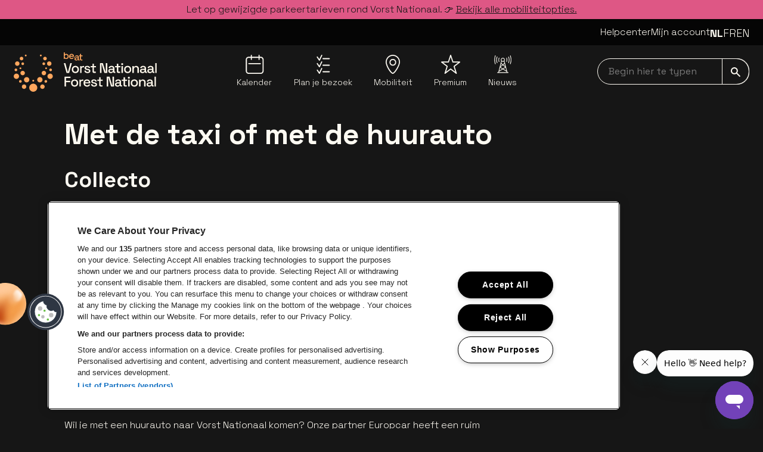

--- FILE ---
content_type: text/html; charset=utf-8
request_url: https://www.vorst-nationaal.be/mobiliteit/met-de-taxi-of-met-de-huurauto
body_size: 22606
content:
<!DOCTYPE html><html lang="nl"><head><meta charSet="utf-8" data-next-head=""/><meta name="viewport" content="width=device-width" data-next-head=""/><meta content="" property="og:url" data-next-head=""/><meta content="summary_large_image" property="twitter:card" data-next-head=""/><title data-next-head="">Met de taxi of met de huurauto | Vorst Nationaal</title><meta content="Vorst Nationaal is dé Brusselse rocktempel voor alternatieve bands én de grootste Franstalige sterren van vroeger en nu. Vind info over tickets, mobiliteit, toegankelijkheid, eten en drinken en andere praktische info voor een perfecte avond uit. " name="description" data-next-head=""/><meta content="Vorst Nationaal, Vorst Nationaal Brussel, Vorst Nationaal tickets, Vorst Nationaal concerten, Vorst Nationaal shows, Vorst Nationaal events, Vorst Nationaal programma, Vorst Nationaal agenda, Vorst Nationaal bereikbaarheid, Vorst Nationaal parking, Vorst Nationaal toegankelijkheid, Vorst Nationaal faciliteiten, Vorst Nationaal eten en drinken, Vorst Nationaal rockconcerten, Vorst Nationaal Franstalige artiesten, Vorst Nationaal live muziek, Vorst Nationaal concertkalender, Vorst Nationaal comedyshows, Vorst Nationaal praktische info, Vorst Nationaal restaurants, vorst nationaal tickets kopen, vorst nationaal concertagenda 2026, vorst nationaal programma en praktische info, vorst nationaal parking en openbaar vervoer, vorst nationaal toegankelijkheid voor rolstoelgebruikers, vorst nationaal eten en drinken tijdens concerten, vorst nationaal restaurants in de buurt, tips voor je bezoek aan vorst nationaal, beste zitplaatsen vorst nationaal, hotels in de buurt van vorst nationaal, vorst nationaal rockconcerten en alternatieve bands, vorst nationaal concerten franstalige artiesten, vorst nationaal shows en events voor families, vorst nationaal praktische info en faciliteiten, vorst nationaal mobiliteit en routebeschrijving, vorst nationaal tickets en prijzen, vorst nationaal concerten van wereldsterren, vorst nationaal agenda voor concerten en shows, vorst nationaal geschiedenis en iconische concerten, vorst nationaal live muziekervaring in brussel" name="keywords" data-next-head=""/><meta content="Vorst Nationaal Brussel | De beste rockbands en Franstalige artiesten live in concert" property="og:title" data-next-head=""/><meta content="Vorst Nationaal Brussel | De beste rockbands en Franstalige artiesten live in concert" property="twitter:title" data-next-head=""/><meta content="Vorst Nationaal is dé Brusselse rocktempel voor alternatieve bands én de grootste Franstalige sterren van vroeger en nu." property="og:description" data-next-head=""/><meta content="Vorst Nationaal is dé Brusselse rocktempel voor alternatieve bands én de grootste Franstalige sterren van vroeger en nu." property="twitter:description" data-next-head=""/><meta content="nl" property="og:locale" data-next-head=""/><meta content="" property="og:url" data-next-head=""/><meta content="https://images.ctfassets.net/gxeut4f3d77x/5raZ9tFbci4T4JGGBZ41T/43f4b29fb94cbe84ef2896392ce20c67/vorst-nationaal-1920x1080.jpg" property="og:image" data-next-head=""/><meta content="https://images.ctfassets.net/gxeut4f3d77x/5raZ9tFbci4T4JGGBZ41T/43f4b29fb94cbe84ef2896392ce20c67/vorst-nationaal-1920x1080.jpg" property="twitter:image" data-next-head=""/><meta content="summary_large_image" property="twitter:card" data-next-head=""/><meta content="website" property="og:type" data-next-head=""/><meta name="theme-color" content="#161616" data-next-head=""/><meta name="msapplication-navbutton-color" content="#161616" data-next-head=""/><meta name="apple-mobile-web-app-capable" content="yes" data-next-head=""/><meta name="apple-mobile-web-app-status-bar-style" content="black" data-next-head=""/><link href="https://www.vorst-nationaal.be/mobiliteit/met-de-taxi-of-met-de-huurauto" rel="canonical" data-next-head=""/><link rel="icon" type="image/png" href="/assets/forest-national/favicons/favicon-96x96.png" sizes="96x96"/><link rel="icon" type="image/svg+xml" href="/assets/forest-national/favicons/favicon.svg"/><link rel="shortcut icon" href="/assets/forest-national/favicons/favicon.ico"/><script async="" crossorigin="anonymous" src="https://securepubads.g.doubleclick.net/tag/js/gpt.js"></script><script>window.googletag = window.googletag || { cmd: [] };
      // Pushes a function to the GPT command queue to define and display the ad slot dynamically
      googletag.cmd.push(() => {
        googletag.pubads().enableSingleRequest();

      });</script><link href="https://fonts.googleapis.com/css2?family=Space+Grotesk:wght@300..700&amp;display=swap" rel="stylesheet"/><script id="google-analytics" data-nscript="beforeInteractive">
          (function(w,d,s,l,i){w[l]=w[l]||[];w[l].push({'gtm.start':
          new Date().getTime(),event:'gtm.js'});var f=d.getElementsByTagName(s)[0],
          j=d.createElement(s),dl=l!='dataLayer'?'&l='+l:'';j.async=true;j.src=
          'https://www.googletagmanager.com/gtm.js?id='+i+dl;f.parentNode.insertBefore(j,f);
          })(window,document,'script','dataLayer','GTM-P6V7SBC');
        </script><link rel="preload" href="/_next/static/css/a5ff4d48aff73811.css" as="style"/><link rel="stylesheet" href="/_next/static/css/a5ff4d48aff73811.css" data-n-g=""/><noscript data-n-css=""></noscript><script defer="" nomodule="" src="/_next/static/chunks/polyfills-42372ed130431b0a.js"></script><script src="/_next/static/chunks/webpack-33261d63f6b27352.js" defer=""></script><script src="/_next/static/chunks/framework-1e63544c5a471cf4.js" defer=""></script><script src="/_next/static/chunks/main-2650ef4711f36779.js" defer=""></script><script src="/_next/static/chunks/pages/_app-e05ec079602bef1a.js" defer=""></script><script src="/_next/static/chunks/pages/%5B...slug%5D-50e4e6a360fa0c10.js" defer=""></script><script src="/_next/static/sUa3V-7ND1jQUryLgzGkj/_buildManifest.js" defer=""></script><script src="/_next/static/sUa3V-7ND1jQUryLgzGkj/_ssgManifest.js" defer=""></script></head><body><noscript><iframe src="https://www.googletagmanager.com/ns.html?id=GTM-P6V7SBC"
            height="0" width="0" style="display:none;visibility:hidden"></iframe></noscript><div id="__next"><div data-portal-root="modal"><div class="sticky z-40 flex w-full flex-col lg:mb-8"><div class="" data-testid="alert-message-group"><div class="bg-ba-accent text-black font-normal px-2 py-1"><div class="flex flex-col gap-4 selection:bg-ba-accent text-center" data-testid="alert-message"><p class="font-light text-base leading-6 mb-0" data-testid="paragraph">Let op gewijzigde parkeertarieven rond Vorst Nationaal. 👉 <a data-testid="text-link" class="focus hover:underline hover:underline-offset-2 items-center underline underline-offset-2 text-black" href="/mobiliteit">Bekijk alle mobiliteitopties.</a></p></div></div></div><header class="z-40" data-testid="header" role="banner" data-portal-root="search"><div class="min-h-11 max-h-11 lg:bg-gray-900 py-2.5 hidden lg:block group-[.is-show-navbar]:py-0 overflow-hidden group-[.is-show-navbar]:min-h-0 group-[.is-show-navbar]:max-h-0 lg:z-50 lg:relative" data-testid="top-bar"><div class="max-w-container-xl mx-auto px-4 flex w-full justify-between" data-testid="container"><div class="flex w-full justify-end gap-10 pb-2"><a data-testid="text-link" class="focus hover:underline hover:underline-offset-2 items-center text-white text-base leading-6 font-light" href="https://helpcenter.beatvenues.be/hc/nl" target="_blank">Helpcenter</a><a data-testid="text-link" class="focus hover:underline hover:underline-offset-2 items-center text-white text-base leading-6 font-light" href="/mijn-account">Mijn account</a><div class="relative z-10 after:fixed after:left-0 after:top-0 after:h-screen after:w-screen after:pointer-events-none"><div class="absolute -left-5 -top-2 z-20 flex h-8 flex-row-reverse overflow-hidden px-2 py-2 focus-within:h-auto lg:static lg:h-auto lg:overflow-visible lg:p-0"><button aria-expanded="false" aria-label="Toggle language switcher" class="focus relative flex h-8 items-center self-start lg:hidden" tabindex="0" type="button"><span class="text-2xl lg:text-lg gap-3 bg-black lg:bg-transparent px-3 lg:px-0 uppercase lg:hidden lg:font-bold"><span class="sr-only">Nederlands</span><span aria-hidden="true">nl</span></span><svg class="inline-block fill-current w-4 h-4" data-testid="icon" viewBox="0 0 24 24"><svg class="inline-block fill-current w-4 h-4" data-testid="icon" viewBox="0 0 24 24" aria-hidden="true"><path d="M-8.88837e-07 6.26575C-8.7468e-07 5.94188 0.123982 5.61801 0.369416 5.37005C0.865343 4.87665 1.6649 4.87665 2.16083 5.37005L12.0009 15.2127L21.8411 5.37005C22.3345 4.87665 23.1366 4.87665 23.63 5.37005C24.1233 5.86598 24.1233 6.66553 23.63 7.16146L12.8941 17.8973C12.6563 18.1326 12.3349 18.2667 12.0009 18.2667C11.6644 18.2667 11.3431 18.1326 11.1052 17.8973L0.369415 7.16146C0.123982 6.9135 -9.02993e-07 6.58962 -8.88837e-07 6.26575Z"></path></svg></svg></button><ul class="text-2xl lg:text-lg gap-3 bg-black lg:bg-transparent px-3 lg:px-0 hidden lg:flex"><li class="
      lg:font-bold
    "><a class="focus uppercase" tabindex="0" href="/mobiliteit/met-de-taxi-of-met-de-huurauto"><span class="sr-only">Nederlands</span><span aria-hidden="true">nl</span></a></li><li class="
      font-light
    "><a class="focus uppercase" href="https://forest-national.be/fr/mobilite/en-taxi-ou-en-voiture-de-location" locale="fr" tabindex="0"><span class="sr-only">Français</span><span aria-hidden="true">fr</span></a></li><li class="
      font-light
    "><a class="focus uppercase" href="https://forest-national.be/en/mobility/by-taxi-or-by-rental-car" locale="en" tabindex="0"><span class="sr-only">English</span><span aria-hidden="true">en</span></a></li></ul></div></div></div></div></div><nav aria-label="Main" class="py-3 z-0 w-full lg:pt-3 bg-black lg:bg-gray-700 group-[.is-show-navbar]:animate-headerDown" data-testid="nav-bar" role="navigation"><div class="max-w-container-xl mx-auto flex justify-between px-6 lg:px-4" data-testid="container"><a data-testid="logo" class="focus z-10 inline-block" href="/nl"><img alt="Vorst Nationaal" class="focus w-auto relative h-[60px] lg:h-[66px]" src="/assets/forest-national/logo/logo.svg"/><span class="sr-only">Ga naar de homepage</span></a><ul class="hidden lg:flex lg:max-w-[44%] lg:grow lg:justify-evenly pt-1" data-testid="navigation-list"><li class="relative list-none group/submenu" data-testid="navigation-item"><a data-testid="button-or-link" class="focus inline-block" href="/kalender"><div class="inline-flex flex-col items-center"><span class="mb-1"><svg class="inline-block fill-current w-8 h-8" data-testid="icon" viewBox="0 0 24 24" aria-hidden="true"><path d="M4.77589 10.4191L19.2953 10.4344C19.6735 10.4344 19.9795 10.7415 19.9795 11.1196C19.9795 11.4973 19.6725 11.8038 19.2948 11.8038H19.2943L4.77484 11.7885C4.39667 11.7885 4.09066 11.4815 4.09066 11.1033C4.09066 10.7257 4.39772 10.4191 4.77536 10.4191H4.77589ZM23.402 6.04753V20.4285C23.402 22.3978 21.7998 24 19.8305 24H4.57153C2.60221 24 1 22.3978 1 20.4285V6.04753C1 4.07821 2.60221 2.476 4.57153 2.476H7.32984V0.684706C7.32984 0.306538 7.63638 0 8.01455 0C8.39272 0 8.69926 0.306538 8.69926 0.684706V2.476H16.9884V0.684706C16.9884 0.306538 17.2949 0 17.6731 0C18.0513 0 18.3578 0.306538 18.3578 0.684706V2.476H19.8299C21.7993 2.476 23.4015 4.07821 23.4015 6.04753H23.402ZM22.0326 6.04753C22.0326 4.83297 21.0445 3.84541 19.8305 3.84541H18.3584V5.8653C18.3584 6.24346 18.0518 6.55 17.6736 6.55C17.2955 6.55 16.9889 6.24346 16.9889 5.8653V3.84541H8.69978V5.8653C8.69978 6.24346 8.39324 6.55 8.01508 6.55C7.63691 6.55 7.33037 6.24346 7.33037 5.8653V3.84541H4.57206C3.3575 3.84541 2.36994 4.8335 2.36994 6.04753V20.4285C2.36994 21.643 3.35802 22.6306 4.57206 22.6306H19.8305C21.045 22.6306 22.0326 21.6425 22.0326 20.4285V6.04753Z"></path></svg></span><span class="font-light text-sm leading-5 text-center" data-testid="text">Kalender</span></div></a></li><li class="relative list-none group/submenu" data-testid="navigation-item"><a data-testid="button-or-link" class="focus inline-block" href="/plan-je-bezoek"><div class="inline-flex flex-col items-center"><span class="mb-1"><svg class="inline-block fill-current w-8 h-8" data-testid="icon" viewBox="0 0 24 24" aria-hidden="true"><path d="M7.38583 7.49624C7.16132 7.49624 6.95036 7.38476 6.82378 7.19672L4.11508 3.16545C3.90672 2.85499 3.98902 2.4341 4.29948 2.22574C4.60994 2.01738 5.03083 2.09968 5.23919 2.41014L7.28582 5.45586L9.70385 0.385905C9.86481 0.0483598 10.269 -0.0948887 10.6066 0.0660705C10.9441 0.22703 11.0874 0.631251 10.9264 0.968796L7.99738 7.11025C7.89267 7.32955 7.67806 7.47644 7.43584 7.49415C7.41917 7.4952 7.40198 7.49624 7.38583 7.49624Z"></path><path d="M19.8266 5.54335H11.9036C11.5296 5.54335 11.2265 5.24018 11.2265 4.86617C11.2265 4.49217 11.5296 4.189 11.9036 4.189H19.8266C20.2006 4.189 20.5037 4.49217 20.5037 4.86617C20.5037 5.24018 20.2006 5.54335 19.8266 5.54335Z"></path><path d="M7.38583 15.7479C7.16132 15.7479 6.95036 15.6364 6.82378 15.4483L4.11508 11.4171C3.90672 11.1066 3.98902 10.6857 4.29948 10.4774C4.60994 10.269 5.03083 10.3513 5.23919 10.6618L7.28582 13.7075L9.70385 8.63752C9.86481 8.29998 10.269 8.15673 10.6066 8.31769C10.9441 8.47864 11.0874 8.88287 10.9264 9.22041L7.99738 15.3619C7.89267 15.5812 7.67806 15.7281 7.43584 15.7458C7.41917 15.7468 7.40198 15.7479 7.38583 15.7479Z"></path><path d="M19.8266 13.7955H11.9036C11.5296 13.7955 11.2265 13.4924 11.2265 13.1183C11.2265 12.7443 11.5296 12.4412 11.9036 12.4412H19.8266C20.2006 12.4412 20.5037 12.7443 20.5037 13.1183C20.5037 13.4924 20.2006 13.7955 19.8266 13.7955Z"></path><path d="M7.38583 24C7.16132 24 6.95036 23.8885 6.82378 23.7005L4.11508 19.6692C3.90672 19.3588 3.98902 18.9379 4.29948 18.7295C4.60994 18.5211 5.03083 18.6034 5.23919 18.9139L7.28582 21.9596L9.70385 16.8897C9.86481 16.5521 10.269 16.4089 10.6066 16.5698C10.9441 16.7308 11.0874 17.135 10.9264 17.4726L7.99738 23.614C7.89267 23.8333 7.67806 23.9802 7.43584 23.9979C7.41917 23.999 7.40198 24 7.38583 24Z"></path><path d="M19.8266 22.0471H11.9036C11.5296 22.0471 11.2265 21.744 11.2265 21.37C11.2265 20.996 11.5296 20.6928 11.9036 20.6928H19.8266C20.2006 20.6928 20.5037 20.996 20.5037 21.37C20.5037 21.744 20.2006 22.0471 19.8266 22.0471Z"></path></svg></span><span class="font-light text-sm leading-5 text-center" data-testid="text">Plan je bezoek</span></div></a></li><li class="relative list-none group/submenu" data-testid="navigation-item"><a data-testid="button-or-link" class="focus inline-block" href="/mobiliteit"><div class="inline-flex flex-col items-center"><span class="mb-1"><svg class="inline-block fill-current w-8 h-8" data-testid="icon" viewBox="0 0 18 24" aria-hidden="true"><path d="M9 0C4.04326 0 0 4.11058 0 9.16683C0 14.2231 6.0574 24 9 24C11.7779 24 18 13.7426 18 9.16683C18 4.11058 13.9642 0 9 0ZM9 22.6578C7.40516 22.6578 1.31032 14.04 1.31032 9.1592C1.31032 4.84271 4.76206 1.32698 9 1.32698C13.2379 1.32698 16.6897 4.84271 16.6897 9.1592C16.6897 13.796 10.4376 22.6578 9 22.6578Z"></path><path d="M9 5.17064C6.66389 5.17064 4.76955 7.10772 4.76955 9.4795C4.76955 11.8513 6.67138 13.7884 9 13.7884C11.3286 13.7884 13.2304 11.8513 13.2304 9.4795C13.2304 7.10772 11.3286 5.17064 9 5.17064ZM9 12.4538C7.39018 12.4538 6.07987 11.1192 6.07987 9.4795C6.07987 7.83985 7.39018 6.50524 9 6.50524C10.6098 6.50524 11.9201 7.83985 11.9201 9.4795C11.9201 11.1192 10.6098 12.4538 9 12.4538Z"></path></svg></span><span class="font-light text-sm leading-5 text-center" data-testid="text">Mobiliteit</span></div></a></li><li class="relative list-none group/submenu" data-testid="navigation-item"><a data-testid="button-or-link" class="focus inline-block" href="/premium"><div class="inline-flex flex-col items-center"><span class="mb-1"><svg class="inline-block fill-current w-8 h-8" data-testid="icon" viewBox="0 0 24 24" aria-hidden="true"><path d="M4.91937 23.9997C4.78519 23.9997 4.65102 23.9594 4.53542 23.8789C4.29546 23.7117 4.19225 23.4083 4.27946 23.1291L6.88348 14.7912L0.261968 9.69926C0.0343874 9.52432 -0.0569539 9.22346 0.0359361 8.9515C0.12831 8.67954 0.383757 8.49685 0.6712 8.49685H8.68451L11.3639 0.458773C11.4552 0.184748 11.7117 0 12.0002 0C12.2892 0 12.5451 0.184748 12.6365 0.458773L15.3158 8.49685H23.3291C23.6161 8.49685 23.8715 8.67954 23.9639 8.95098C24.0568 9.22243 23.9665 9.52277 23.7394 9.69875L17.1251 14.8123L19.7265 23.1291C19.8138 23.4083 19.71 23.7122 19.4701 23.8794C19.2301 24.0472 18.9091 24.0394 18.6774 23.8614L12.0105 18.7375L5.32757 23.8619C5.20733 23.9543 5.06335 24.0002 4.91937 24.0002V23.9997ZM2.64356 9.83808L8.07195 14.0125C8.29489 14.1838 8.38726 14.4759 8.30314 14.7442L6.19041 21.5087L11.6028 17.3586C11.8438 17.1738 12.1792 17.1738 12.4197 17.3586L17.8125 21.503L15.7054 14.7659C15.6218 14.4981 15.7132 14.2065 15.9356 14.0346L21.365 9.83705H14.8328C14.5438 9.83705 14.2878 9.6523 14.1965 9.37828L12.0007 2.79083L9.80487 9.37828C9.71352 9.6523 9.45705 9.83705 9.16857 9.83705H2.6446L2.64356 9.83808Z"></path></svg></span><span class="font-light text-sm leading-5 text-center" data-testid="text">Premium</span></div></a></li><li class="relative list-none group/submenu" data-testid="navigation-item"><a data-testid="button-or-link" class="focus inline-block" href="/nieuws"><div class="inline-flex flex-col items-center"><span class="mb-1"><svg class="inline-block fill-current w-8 h-8" data-testid="icon" viewBox="0 0 24 24" aria-hidden="true"><path d="M7.65351 9.03272C7.69906 9.03272 7.74462 9.02444 7.78604 9.01202C8.00139 8.93747 8.11736 8.7014 8.04281 8.48604C7.56654 7.08622 7.56654 5.54558 8.04281 4.14575C8.11736 3.93039 8.00139 3.69433 7.78604 3.61978C7.57068 3.54523 7.33461 3.6612 7.26007 3.87655C6.72581 5.45032 6.72581 7.18147 7.26007 8.75524C7.32219 8.9209 7.48371 9.03272 7.65351 9.03272Z"></path><path d="M5.61993 9.93573L5.2679 8.75955C4.78749 7.15679 4.78749 5.46706 5.2679 3.86429L5.61993 2.68811C5.68619 2.46861 5.56195 2.23668 5.34245 2.17456C5.12295 2.1083 4.89103 2.23254 4.8289 2.45204L4.47688 3.62823C3.9509 5.38422 3.9509 7.23962 4.47688 8.99561L4.8289 10.1718C4.88274 10.3499 5.0484 10.4658 5.22649 10.4658C5.26376 10.4658 5.30518 10.4617 5.34659 10.4493C5.56195 10.383 5.68619 10.1552 5.61993 9.93573Z"></path><path d="M3.35457 1.26302C3.41669 1.04353 3.28417 0.815743 3.06467 0.75362C2.84517 0.691498 2.61738 0.824026 2.55526 1.04353L2.2198 2.27355C1.50746 4.91583 1.50746 7.71134 2.2198 10.3536L2.55526 11.5836C2.60496 11.7659 2.77062 11.8901 2.95285 11.8901C2.99012 11.8901 3.02739 11.886 3.06053 11.8736C3.28003 11.8114 3.41255 11.5836 3.35043 11.3641L3.01497 10.1341C2.3399 7.63265 2.3399 4.98623 3.01497 2.48477L3.35457 1.26302Z"></path><path d="M19.1834 21.954H18.1439L14.4745 7.74032C14.7562 7.33446 14.9218 6.84162 14.9218 6.31151C14.9218 4.92825 13.7953 3.80176 12.4121 3.80176C11.0288 3.80176 9.90232 4.92825 9.90232 6.31151C9.90232 6.84162 10.068 7.33446 10.3496 7.74032L8.38239 15.3565C8.37824 15.3731 8.36996 15.3938 8.36996 15.4104L6.68023 21.954H5.64071C5.41293 21.954 5.22656 22.1403 5.22656 22.3681C5.22656 22.5959 5.41293 22.7823 5.64071 22.7823H6.99913H17.8167H19.1751C19.4029 22.7823 19.5893 22.5959 19.5893 22.3681C19.5893 22.1403 19.4153 21.954 19.1834 21.954ZM12.4162 17.3362L9.48817 15.4518L12.4162 13.1036L15.3401 15.4518L12.4162 17.3362ZM10.2875 11.3144L11.766 12.561L9.49645 14.3833L10.2875 11.3144ZM12.4162 8.82126C12.9256 8.82126 13.3977 8.66802 13.7953 8.40711L14.3172 10.424L12.4162 12.0268L10.5194 10.424L11.0412 8.40711C11.4347 8.67216 11.9109 8.82126 12.4162 8.82126ZM15.3401 14.3833L13.0706 12.561L14.5491 11.3144L15.3401 14.3833ZM9.04089 16.1476L11.6417 17.8207L8.0345 20.0364L9.04089 16.1476ZM15.7915 16.1434L16.7979 20.0364L13.1948 17.8166L15.7915 16.1434ZM12.4162 4.63006C13.3439 4.63006 14.0977 5.38381 14.0977 6.31151C14.0977 6.71323 13.9568 7.08183 13.7208 7.37173C13.7166 7.38001 13.7084 7.38416 13.7042 7.39244C13.3936 7.76103 12.9339 7.99296 12.4162 7.99296C11.8985 7.99296 11.4388 7.75689 11.1282 7.39244C11.1241 7.38416 11.1158 7.38001 11.1116 7.37173C10.8756 7.08183 10.7348 6.71323 10.7348 6.31151C10.7348 5.38795 11.4927 4.63006 12.4162 4.63006ZM7.73631 21.1961L12.4162 18.3136L17.0961 21.1961L17.2908 21.9581H7.54166L7.73631 21.1961Z"></path><path d="M17.0422 9.00786C17.0878 9.02442 17.1333 9.02856 17.1747 9.02856C17.3487 9.02856 17.5061 8.92089 17.5682 8.74694C18.1024 7.17317 18.1024 5.44202 17.5682 3.86825C17.4936 3.6529 17.2576 3.53693 17.0422 3.61148C16.8268 3.68603 16.7109 3.92209 16.7854 4.13745C17.2617 5.53728 17.2617 7.07792 16.7854 8.47774C16.7109 8.70139 16.8268 8.93331 17.0422 9.00786Z"></path><path d="M20.0076 2.45204C19.9413 2.23254 19.7094 2.1083 19.494 2.17456C19.2745 2.24083 19.1503 2.47275 19.2166 2.68811L19.5686 3.86429C20.049 5.46706 20.049 7.15679 19.5686 8.75955L19.2166 9.93573C19.1503 10.1552 19.2745 10.3872 19.494 10.4493C19.5354 10.4617 19.5727 10.4658 19.6141 10.4658C19.7922 10.4658 19.9579 10.3499 20.0117 10.1718L20.3637 8.99561C20.8897 7.23962 20.8897 5.38422 20.3637 3.62823L20.0076 2.45204Z"></path><path d="M22.6167 2.27379L22.2812 1.03962C22.2232 0.82012 21.9954 0.687592 21.7718 0.749714C21.5523 0.807695 21.4198 1.03548 21.4819 1.25912L21.8174 2.49329C22.4924 4.99475 22.4924 7.64117 21.8174 10.1426L21.4819 11.3727C21.4198 11.5922 21.5523 11.8199 21.7718 11.8821C21.8091 11.8904 21.8463 11.8986 21.8795 11.8986C22.0617 11.8986 22.2274 11.7785 22.2771 11.5922L22.6125 10.3621C23.329 7.71158 23.329 4.92021 22.6167 2.27379Z"></path></svg></span><span class="font-light text-sm leading-5 text-center" data-testid="text">Nieuws</span></div></a></li></ul><div class="relative flex max-h-16 flex-row place-items-center gap-5 lg:gap-0"><div class="relative w-full invisible lg:visible" data-testid="input-field"><label class="sr-only" for="searchNavbar">Begin hier te typen navbar</label><input aria-label="searchNavbar" autoComplete="on" class="focus w-full rounded-full border border-white bg-transparent py-[9px] pl-1.5 pr-14 indent-3 text-white placeholder-gray-100 focus-visible:rounded-full" id="searchNavbar" name="searchNavbar" placeholder="Begin hier te typen" type="search" value=""/><button data-testid="button-or-link" aria-label="submit" class="focus absolute bottom-0 right-0 rounded-r-xl border border-white bg-transparent px-3.5 py-[9px] transition-colors focus-visible:rounded-r-xl lg:hover:bg-white lg:hover:text-black"><svg class="inline-block fill-current w-4 h-4" data-testid="icon" viewBox="0 0 24 24" aria-hidden="true"><path d="M2.96145 8.88436C2.96145 5.61788 5.61788 2.96145 8.88436 2.96145C12.1508 2.96145 14.8073 5.61788 14.8073 8.88436C14.8073 12.1508 12.1508 14.8073 8.88436 14.8073C5.61788 14.8073 2.96145 12.1508 2.96145 8.88436ZM23.7834 21.6867L16.1192 14.024C17.1527 12.5714 17.7687 10.7989 17.7687 8.88436C17.7687 3.98464 13.7841 0 8.88436 0C3.98464 0 0 3.98464 0 8.88436C0 13.7841 3.98464 17.7687 8.88436 17.7687C10.8004 17.7687 12.5714 17.1527 14.0255 16.1177L21.6882 23.782C21.9784 24.0707 22.4463 24.0707 22.7351 23.782L23.7834 22.7351C24.0722 22.4449 24.0722 21.977 23.7834 21.6867Z"></path></svg></button></div></div></div></nav></header></div><main role="main"><div class="overflow-hidden" data-testid="flock-composition"><div class="max-w-container-xl mx-auto px-4 relative hidden xl:block -z-10" data-testid="container"><img alt="" class="-z-1 absolute translate-x-[-100%] top-[82px] left-[-62px] w-[139px] -rotate-45" data-testid="flock" src="/assets/forest-national/flock/flock.svg"/><img alt="" class="-z-1 absolute translate-x-[-100%] top-[278px] left-[38px] w-[77px] -rotate-45" data-testid="flock" src="/assets/forest-national/flock/flock.svg"/><img alt="" class="-z-1 absolute translate-x-[-100%] top-[168px] left-[-185px] w-[508px] -rotate-45" data-testid="flock" src="/assets/forest-national/flock/flock.svg"/><img alt="" class="-z-1 absolute top-[343px] right-[-113px] w-[325px] translate-x-[100%] -rotate-45" data-testid="flock" src="/assets/forest-national/flock/flock.svg"/></div><div class="max-w-container-xl mx-auto px-4" data-testid="container"></div><div class="max-w-container-xl mx-auto px-4" data-testid="container"><div class="max-w-container-lg mx-auto px-0" data-testid="container"><h1 class="font-bold text-3xl leading-10 xs:text-4xl xs:leading-[3rem] md:text-5xl md:leading-[3.5rem] mb-6 xl:ml-0" data-testid="heading">Met de taxi of met de huurauto</h1></div></div><div class="max-w-container-xl mx-auto px-4" data-testid="container"><div class="mb-7 md:mb-16" data-testid="heading-layout"><div class="max-w-container-xl mx-auto mb-2 px-0 md:mb-8" data-testid="container"><div></div><div class="max-w-container-lg mx-auto px-0" data-testid="container"><div class="flex flex-col gap-4 w-full md:max-w-[70%]" data-testid="content-rich-text"><h2 class="font-bold text-2xl xs:text-3xl xs:leading-10 md:text-4xl md:leading-[3rem] [&amp;:not(:first-child)]:mt-8 [&amp;_+_h2]:!mt-0 [&amp;_+_h3]:!mt-0 [&amp;_+_h4]:!mt-0 [&amp;_+_h5]:!mt-0 mb-2" data-testid="heading">Collecto</h2><p class="font-light text-base leading-6 mb-0" data-testid="paragraph">Collecto is een gedeelde taxidienst die reizigers samenbrengt die vanaf dezelfde halte of haltes in dezelfde buurt vertrekken. Collecto is elke dag beschikbaar tussen 23 uur en 6 uur uur in heel het Brussels Hoofdstedelijk Gewest.</p><p class="font-light text-base leading-6 mb-0" data-testid="paragraph">Een Collecto bestellen kan telefonisch via +32 2 800 36 36 of via de app (te downloaden via de <a data-testid="text-link" class="focus hover:underline hover:underline-offset-2 items-center text-white underline underline-offset-2" href="https://apps.apple.com/nl/app/collecto-jouw-gedeelde-taxi/id921558166" target="_blank">App Store</a> of <a data-testid="text-link" class="focus hover:underline hover:underline-offset-2 items-center text-white underline underline-offset-2" href="https://play.google.com/store/apps/details?id=be.tradecom.collecto&amp;hl=nl" target="_blank">Play Store</a>). De dichtstbijzijnde halte bij Vorst Nationaal is halte 073 aan de Victor Rousseaulaan 157, 1190 Vorst.</p><h2 class="font-bold text-2xl xs:text-3xl xs:leading-10 md:text-4xl md:leading-[3rem] [&amp;:not(:first-child)]:mt-8 [&amp;_+_h2]:!mt-0 [&amp;_+_h3]:!mt-0 [&amp;_+_h4]:!mt-0 [&amp;_+_h5]:!mt-0 mb-2" data-testid="heading">Taxis Verts</h2><p class="font-light text-base leading-6 mb-0" data-testid="paragraph">Taxis Verts is een klassieke taxidienst die 24 uur per dag beschikbaar is. Een taxi bestellen kan telefonisch via +32 2 349 49 49 of via de app (te downloaden via de <a data-testid="text-link" class="focus hover:underline hover:underline-offset-2 items-center text-white underline underline-offset-2" href="https://apps.apple.com/NL/app/taxis-verts-bruxelles/id1455851406" target="_blank">App Store</a> of <a data-testid="text-link" class="focus hover:underline hover:underline-offset-2 items-center text-white underline underline-offset-2" href="https://play.google.com/store/apps/details?id=com.taxisverts.booker&amp;hl=nl" target="_blank">Play Store</a>).</p><h2 class="font-bold text-2xl xs:text-3xl xs:leading-10 md:text-4xl md:leading-[3rem] [&amp;:not(:first-child)]:mt-8 [&amp;_+_h2]:!mt-0 [&amp;_+_h3]:!mt-0 [&amp;_+_h4]:!mt-0 [&amp;_+_h5]:!mt-0 mb-2" data-testid="heading">Huurauto</h2><p class="font-light text-base leading-6 mb-0" data-testid="paragraph">Wil je met een huurauto naar Vorst Nationaal komen? Onze partner <a data-testid="text-link" class="focus hover:underline hover:underline-offset-2 items-center text-white underline underline-offset-2" href="https://www.europcar.be/nl-be" target="_blank">Europcar</a> heeft een ruim aanbod aan auto’s tegen aantrekkelijke tarieven.</p></div></div></div></div></div></div></main><div class="mx-auto py-10 lg:py-12 border-t-brand-500 border-t-2 bg-center bg-[url(/assets/forest-national/newsletter/background.jpg)] max-lg:bg-none max-lg:bg-gray-900 max-lg:border-0" data-testid="newsletter-banner"><div class="max-w-container-xl mx-auto px-4 flex flex-col gap-9" data-testid="container"><img alt="" class="focus w-auto mx-auto hidden lg:block" data-testid="logo" src="/assets/forest-national/logo/logo.svg"/><div><h3 class="font-bold text-xl leading-6 xs:text-2xl md:text-3xl md:leading-10 mb-6 text-center" data-testid="heading">Schrijf je in en ontvang onze nieuwsbrief</h3><div class="relative w-full mx-auto max-w-[22.75rem]" data-testid="input-field"><label class="sr-only" for="newsletterEmail">Nieuwsbrief aanmelding</label><input aria-label="newsletterEmail" autoComplete="on" class="focus w-full rounded-full border border-white bg-transparent py-[9px] pl-1.5 pr-14 indent-3 text-white placeholder-gray-100 focus-visible:rounded-full" id="newsletterEmail" name="newsletterEmail" placeholder="Typ hier je e-mailadres" type="email" value=""/><button data-testid="button-or-link" aria-label="submit" class="focus absolute bottom-0 right-0 rounded-r-xl border border-white bg-transparent px-3.5 py-[9px] transition-colors focus-visible:rounded-r-xl lg:hover:bg-white lg:hover:text-black"><svg class="inline-block fill-current w-4 h-4" data-testid="icon" viewBox="0 0 24 24" aria-hidden="true"><path d="M6.87877 23.678L5.32203 22.1212C4.89266 21.6918 4.89266 20.9937 5.32203 20.5643L13.8874 12.0008L5.32203 3.4373C4.89266 3.00571 4.89266 2.30988 5.32203 1.8805L6.87877 0.323692C7.30814 -0.107897 8.00615 -0.107897 8.43552 0.323692L18.5577 10.444C18.9694 10.8558 19.2028 11.4173 19.2028 12.0008C19.2028 12.5844 18.9694 13.1437 18.5577 13.5576L8.43552 23.678C8.00615 24.1073 7.30814 24.1073 6.87877 23.678Z"></path></svg></button></div></div></div></div><div class="flex flex-col items-center bg-gray-500 py-10 text-center" data-testid="beat-app-banner"><h3 class="font-bold text-xl leading-6 xs:text-2xl md:text-3xl md:leading-10 mb-6" data-testid="heading">Download de be•at App en vergemakkelijk je bezoek</h3><div class="flex gap-4"><a data-testid="button-or-link" href="https://apps.apple.com/us/app/be-at-venues/id6502352647" target="_blank"><img alt="be•at app App Store download" src="/assets/beat/app/apple/App_Store_NL.svg"/></a><a data-testid="button-or-link" href="https://play.google.com/store/apps/dev?id=8627460697172570338&amp;pli=1" target="_blank"><img alt="be•at app Google Play download" class="h-10" src="/assets/beat/app/android/Google_Play_NL.png"/></a></div></div><div class="my-5"><div class="flex justify-center overflow-hidden" id="forest-footer-nl"></div></div><footer class="" role="contentinfo" data-testid="footer"><div class="overflow-hidden" data-testid="flock-composition"><div class="max-w-container-xl mx-auto px-4 relative hidden xl:block -z-10" data-testid="container"><img alt="" class="-z-1 absolute translate-x-[-100%] top-[80px] left-[-78px] w-[120px] rotate-45" data-testid="flock" src="/assets/forest-national/flock/flock.svg"/><img alt="" class="-z-1 absolute translate-x-[-100%] top-[237px] left-[0px] w-[57px] rotate-[-75deg]" data-testid="flock" src="/assets/forest-national/flock/flock.svg"/><img alt="" class="-z-1 absolute translate-x-[-100%] top-[262px] left-[-29px] w-[542px] -rotate-45" data-testid="flock" src="/assets/forest-national/flock/flock.svg"/><img alt="" class="-z-1 absolute top-[222px] right-[-80px] w-[152px] translate-x-[100%] rotate-[60deg]" data-testid="flock" src="/assets/forest-national/flock/flock.svg"/><img alt="" class="-z-1 absolute top-[401px] right-[-227px] w-[57px] translate-x-[100%]" data-testid="flock" src="/assets/forest-national/flock/flock.svg"/></div><div class="max-w-container-lg mx-auto px-4 py-16" data-testid="container"><div class="xs:mb-16 xs:flex-row flex flex-col justify-between gap-14 md:mb-24"><nav aria-label="Footer" role="navigation"><ul class="xs:items-start flex flex-col items-center gap-5"><li><a data-testid="text-link" class="focus hover:underline hover:underline-offset-2 items-center text-white font-light text-2xl" href="/over-ons/over-vorst-nationaal">Over Vorst Nationaal</a></li><li><a data-testid="text-link" class="focus hover:underline hover:underline-offset-2 items-center text-white font-light text-2xl" href="/download-de-be-at-app">be•at app</a></li><li><a data-testid="text-link" class="focus hover:underline hover:underline-offset-2 items-center text-white font-light text-2xl" href="https://www.beat-tickets.be/" target="_blank">be•at Tickets</a></li><li><a data-testid="text-link" class="focus hover:underline hover:underline-offset-2 items-center text-white font-light text-2xl" href="https://beatvenues.be/" target="_blank">be•at Corporate</a></li><li><a data-testid="text-link" class="focus hover:underline hover:underline-offset-2 items-center text-white font-light text-2xl" href="https://www.business.beatvenues.be/" target="_blank">be•at Business</a></li><li><a data-testid="text-link" class="focus hover:underline hover:underline-offset-2 items-center text-white font-light text-2xl" href="/over-ons/groepen">Groepen</a></li><li><a data-testid="text-link" class="focus hover:underline hover:underline-offset-2 items-center text-white font-light text-2xl" href="https://helpcenter.beatvenues.be/hc/nl" target="_blank">Helpcenter</a></li><li><a data-testid="text-link" class="focus hover:underline hover:underline-offset-2 items-center text-white font-light text-2xl" href="https://helpcenter.beatvenues.be/hc/nl/articles/12399123532177-Contact" target="_blank">Contact</a></li></ul></nav><div class="xs:text-right flex flex-col justify-start gap-10 text-center"><ul class="flex justify-center xs:justify-end gap-4" data-testid="social-list"><li><a data-testid="social-list-link" class="hover:text-brand-500" href="https://www.instagram.com/forestnational" target="_blank"><span class="font-light text-base leading-6 sr-only" data-testid="text">Instagram</span><svg class="inline-block fill-current w-6 h-6" data-testid="icon" viewBox="0 0 24 24" aria-hidden="true"><path d="M12.0027 5.8454C8.59744 5.8454 5.85075 8.59208 5.85075 11.9973C5.85075 15.4026 8.59744 18.1492 12.0027 18.1492C15.4079 18.1492 18.1546 15.4026 18.1546 11.9973C18.1546 8.59208 15.4079 5.8454 12.0027 5.8454ZM12.0027 15.9969C9.80212 15.9969 8.00312 14.2032 8.00312 11.9973C8.00312 9.79141 9.79677 7.99777 12.0027 7.99777C14.2086 7.99777 16.0022 9.79141 16.0022 11.9973C16.0022 14.2032 14.2032 15.9969 12.0027 15.9969V15.9969ZM19.8412 5.59375C19.8412 6.39152 19.1987 7.02867 18.4062 7.02867C17.6085 7.02867 16.9713 6.38617 16.9713 5.59375C16.9713 4.80134 17.6138 4.15884 18.4062 4.15884C19.1987 4.15884 19.8412 4.80134 19.8412 5.59375ZM23.9157 7.05008C23.8247 5.12794 23.3856 3.42532 21.9775 2.02253C20.5747 0.619743 18.8721 0.180703 16.9499 0.0843279C14.9689 -0.0281093 9.03112 -0.0281093 7.05008 0.0843279C5.1333 0.175349 3.43068 0.614389 2.02253 2.01718C0.614389 3.41997 0.180703 5.12259 0.0843279 7.04473C-0.0281093 9.02577 -0.0281093 14.9635 0.0843279 16.9446C0.175349 18.8667 0.614389 20.5693 2.02253 21.9721C3.43068 23.3749 5.12794 23.8139 7.05008 23.9103C9.03112 24.0228 14.9689 24.0228 16.9499 23.9103C18.8721 23.8193 20.5747 23.3803 21.9775 21.9721C23.3803 20.5693 23.8193 18.8667 23.9157 16.9446C24.0281 14.9635 24.0281 9.03112 23.9157 7.05008V7.05008ZM21.3564 19.0702C20.9388 20.1196 20.1303 20.9281 19.0755 21.351C17.496 21.9775 13.7481 21.8329 12.0027 21.8329C10.2572 21.8329 6.50396 21.9721 4.92984 21.351C3.88042 20.9334 3.07195 20.1249 2.64897 19.0702C2.02253 17.4907 2.16709 13.7428 2.16709 11.9973C2.16709 10.2519 2.02789 6.49861 2.64897 4.92448C3.06659 3.87507 3.87507 3.06659 4.92984 2.64361C6.50931 2.01718 10.2572 2.16174 12.0027 2.16174C13.7481 2.16174 17.5014 2.02253 19.0755 2.64361C20.1249 3.06124 20.9334 3.86972 21.3564 4.92448C21.9828 6.50396 21.8383 10.2519 21.8383 11.9973C21.8383 13.7428 21.9828 17.496 21.3564 19.0702Z"></path></svg></a></li><li><a data-testid="social-list-link" class="hover:text-brand-500" href="https://www.facebook.com/forestnational.vorstnationaal" target="_blank"><span class="font-light text-base leading-6 sr-only" data-testid="text">Facebook</span><svg class="inline-block fill-current w-6 h-6" data-testid="icon" viewBox="0 0 24 24" aria-hidden="true"><path d="M18.0117 13.5L18.6783 9.15656H14.5106V6.33797C14.5106 5.14969 15.0928 3.99141 16.9594 3.99141H18.8541V0.293438C18.8541 0.293438 17.1347 0 15.4908 0C12.0586 0 9.81516 2.08031 9.81516 5.84625V9.15656H6V13.5H9.81516V24H14.5106V13.5H18.0117Z"></path></svg></a></li><li><a data-testid="social-list-link" class="hover:text-brand-500" href="https://www.threads.com/@beat.venues.belgium" target="_blank"><span class="font-light text-base leading-6 sr-only" data-testid="text">Threads</span><svg class="inline-block fill-current w-6 h-6" data-testid="icon" viewBox="0 0 24 24" aria-hidden="true"><path d="M10.6842 24H10.677C7.10842 23.976 4.36503 22.7952 2.52095 20.4912C0.88257 18.4392 0.0358732 15.5856 0.00717163 12.0096V11.9928C0.0358732 8.4144 0.88257 5.5632 2.52334 3.5112C4.36503 1.2048 7.11082 0.024 10.677 0H10.6842H10.6913C13.4276 0.0192 15.7165 0.7248 17.4936 2.0976C19.1655 3.3888 20.3423 5.2272 20.9904 7.5648L18.9574 8.1336C17.8572 4.1736 15.0731 2.1504 10.6818 2.1192C7.78291 2.1408 5.58963 3.0552 4.16412 4.836C2.83189 6.504 2.14305 8.9136 2.11674 12C2.14305 15.0864 2.83189 17.496 4.16651 19.164C5.59202 20.9472 7.7853 21.8616 10.6842 21.8808C13.2984 21.8616 15.0277 21.2496 16.4651 19.836C18.1059 18.2232 18.0772 16.2432 17.551 15.0384C17.2425 14.328 16.6804 13.7376 15.9222 13.2888C15.7309 14.64 15.3027 15.7344 14.6426 16.56C13.76 17.6616 12.5091 18.264 10.9257 18.3504C9.72744 18.4152 8.57221 18.132 7.67767 17.5488C6.61811 16.86 5.99863 15.8088 5.93166 14.5848C5.86708 13.3944 6.33827 12.3 7.25672 11.5032C8.13451 10.7424 9.36868 10.296 10.8277 10.212C11.9016 10.152 12.9085 10.2 13.8366 10.3536C13.7122 9.612 13.4634 9.0216 13.0903 8.5968C12.5785 8.0112 11.7868 7.7136 10.7392 7.7064C10.7296 7.7064 10.72 7.7064 10.7105 7.7064C9.86856 7.7064 8.72528 7.9392 7.99817 9.0264L6.24738 7.848C7.22323 6.3936 8.8066 5.592 10.7105 5.592C10.7248 5.592 10.7392 5.592 10.7535 5.592C13.937 5.6112 15.8337 7.5672 16.0227 10.98C16.1303 11.0256 16.2379 11.0736 16.3432 11.1216C17.8285 11.8224 18.9143 12.8832 19.486 14.1912C20.2801 16.0128 20.3542 18.9816 17.9433 21.3504C16.0992 23.16 13.8629 23.9784 10.6913 24H10.6842ZM11.6839 12.3096C11.4424 12.3096 11.1984 12.3168 10.9473 12.3312C9.11754 12.4344 7.97665 13.2768 8.04123 14.4744C8.1082 15.7296 9.48827 16.3128 10.8157 16.2408C12.0355 16.176 13.6237 15.6984 13.8916 12.5304C13.2171 12.384 12.478 12.3096 11.6839 12.3096Z"></path></svg></a></li><li><a data-testid="social-list-link" class="hover:text-brand-500" href="https://www.tiktok.com/@beat.venues.belgium" target="_blank"><span class="font-light text-base leading-6 sr-only" data-testid="text">Tiktok</span><svg class="inline-block fill-current w-6 h-6" data-testid="icon" viewBox="0 0 24 24" aria-hidden="true"><path d="M20.2106 5.13274C20.0487 5.04902 19.891 4.95725 19.7382 4.85776C19.2938 4.564 18.8864 4.21786 18.5247 3.82681C17.6198 2.79136 17.2818 1.74091 17.1573 1.00545H17.1623C17.0583 0.39498 17.1013 0 17.1078 0H12.986V15.9382C12.986 16.1522 12.986 16.3637 12.977 16.5727C12.977 16.5987 12.9745 16.6227 12.973 16.6507C12.973 16.6622 12.973 16.6742 12.9705 16.6862C12.9705 16.6892 12.9705 16.6922 12.9705 16.6952C12.9271 17.267 12.7437 17.8194 12.4367 18.3038C12.1296 18.7882 11.7082 19.1897 11.2096 19.473C10.6899 19.7687 10.1021 19.9238 9.50418 19.923C7.58378 19.923 6.02735 18.3571 6.02735 16.4232C6.02735 14.4893 7.58378 12.9234 9.50418 12.9234C9.86771 12.923 10.229 12.9802 10.5746 13.0928L10.5796 8.89606C9.53036 8.76052 8.46439 8.84391 7.44897 9.14096C6.43355 9.43802 5.4907 9.94229 4.67992 10.622C3.96949 11.2392 3.37223 11.9758 2.91501 12.7984C2.74102 13.0983 2.08455 14.3038 2.00506 16.2602C1.95506 17.3706 2.28854 18.5211 2.44753 18.9965V19.0065C2.54753 19.2865 2.93501 20.242 3.56648 21.0474C4.07567 21.6935 4.67727 22.2611 5.35189 22.7319V22.7219L5.36189 22.7319C7.35729 24.0878 9.56968 23.9988 9.56968 23.9988C9.95266 23.9833 11.2356 23.9988 12.6925 23.3083C14.3084 22.5429 15.2284 21.4024 15.2284 21.4024C15.8161 20.721 16.2834 19.9444 16.6103 19.106C16.9833 18.1256 17.1078 16.9497 17.1078 16.4797V8.0241C17.1578 8.0541 17.8238 8.49458 17.8238 8.49458C17.8238 8.49458 18.7832 9.10954 20.2801 9.51002C21.3541 9.79501 22.801 9.85501 22.801 9.85501V5.76321C22.294 5.81821 21.2646 5.65822 20.2106 5.13274Z"></path></svg></a></li><li><a data-testid="social-list-link" class="hover:text-brand-500" href="https://www.youtube.com/@beat.venues.belgium" target="_blank"><span class="font-light text-base leading-6 sr-only" data-testid="text">Youtube</span><svg class="inline-block fill-current w-6 h-6" data-testid="icon" viewBox="0 0 24 24" aria-hidden="true"><path d="M23.4985 6.64036C23.2225 5.60106 22.4092 4.78253 21.3766 4.50476C19.505 4 12 4 12 4C12 4 4.49503 4 2.62336 4.50476C1.59077 4.78258 0.777523 5.60106 0.501503 6.64036C0 8.52416 0 12.4545 0 12.4545C0 12.4545 0 16.3849 0.501503 18.2687C0.777523 19.308 1.59077 20.0924 2.62336 20.3702C4.49503 20.875 12 20.875 12 20.875C12 20.875 19.505 20.875 21.3766 20.3702C22.4092 20.0924 23.2225 19.308 23.4985 18.2687C24 16.3849 24 12.4545 24 12.4545C24 12.4545 24 8.52416 23.4985 6.64036V6.64036ZM9.54544 16.023V8.88605L15.8181 12.4546L9.54544 16.023V16.023Z"></path></svg></a></li></ul><ul class="flex flex-wrap items-center justify-center gap-8 xs:hidden" data-testid="partner-list"><li class="h-14 brightness-90 hover:brightness-100 flex items-center" data-testid="partner"><a data-testid="button-or-link" class="focus" href="https://www.lotto.be" target="_blank"><figure data-testid="contentful-image"><picture><img alt="Lotto" class="max-h-[65px] max-w-[200px]" src="//images.ctfassets.net/gxeut4f3d77x/3whJA3cbLE3TxvXoehAdBU/669781fea3496e4d9b47572559cb478e/lotto.svg"/></picture></figure><span class="sr-only">Ga naar de website van Lotto</span></a></li><li class="h-14 brightness-90 hover:brightness-100 flex items-center" data-testid="partner"><a data-testid="button-or-link" class="focus" href="https://www.europcar.be/nl-be" target="_blank"><figure data-testid="contentful-image"><picture><source sizes="(max-width: 480px) 2928px, (max-width: 768px) 2928px, (max-width: 1024px) 2928px, (max-width: 1280px) 2928px, 2928px" srcSet="//images.ctfassets.net/gxeut4f3d77x/3TSROlg8yopR1ORuD0cGYC/f1e4e6d4946fd4c43149e00d700b0af9/Europcar.png?fm=webp&amp;w=366 480w,
    //images.ctfassets.net/gxeut4f3d77x/3TSROlg8yopR1ORuD0cGYC/f1e4e6d4946fd4c43149e00d700b0af9/Europcar.png?fm=webp&amp;w=366 768w,
    //images.ctfassets.net/gxeut4f3d77x/3TSROlg8yopR1ORuD0cGYC/f1e4e6d4946fd4c43149e00d700b0af9/Europcar.png?fm=webp&amp;w=366 1024w,
    //images.ctfassets.net/gxeut4f3d77x/3TSROlg8yopR1ORuD0cGYC/f1e4e6d4946fd4c43149e00d700b0af9/Europcar.png?fm=webp&amp;w=366 1280w,
    //images.ctfassets.net/gxeut4f3d77x/3TSROlg8yopR1ORuD0cGYC/f1e4e6d4946fd4c43149e00d700b0af9/Europcar.png?fm=webp&amp;w=366 1536w" type="image/webp"/><source sizes="(max-width: 480px) 2928px, (max-width: 768px) 2928px, (max-width: 1024px) 2928px, (max-width: 1280px) 2928px, 2928px" srcSet="//images.ctfassets.net/gxeut4f3d77x/3TSROlg8yopR1ORuD0cGYC/f1e4e6d4946fd4c43149e00d700b0af9/Europcar.png?fm=jpg&amp;w=366 480w,
    //images.ctfassets.net/gxeut4f3d77x/3TSROlg8yopR1ORuD0cGYC/f1e4e6d4946fd4c43149e00d700b0af9/Europcar.png?fm=jpg&amp;w=366 768w,
    //images.ctfassets.net/gxeut4f3d77x/3TSROlg8yopR1ORuD0cGYC/f1e4e6d4946fd4c43149e00d700b0af9/Europcar.png?fm=jpg&amp;w=366 1024w,
    //images.ctfassets.net/gxeut4f3d77x/3TSROlg8yopR1ORuD0cGYC/f1e4e6d4946fd4c43149e00d700b0af9/Europcar.png?fm=jpg&amp;w=366 1280w,
    //images.ctfassets.net/gxeut4f3d77x/3TSROlg8yopR1ORuD0cGYC/f1e4e6d4946fd4c43149e00d700b0af9/Europcar.png?fm=jpg&amp;w=366 1536w" type="image/jpeg"/><img alt="Europcar" class="max-h-[65px] max-w-[200px]" sizes="(max-width: 480px) 2928px, (max-width: 768px) 2928px, (max-width: 1024px) 2928px, (max-width: 1280px) 2928px, 2928px" src="//images.ctfassets.net/gxeut4f3d77x/3TSROlg8yopR1ORuD0cGYC/f1e4e6d4946fd4c43149e00d700b0af9/Europcar.png?fm=jpg"/></picture></figure><span class="sr-only">Ga naar de website van Europcar</span></a></li><li class="h-14 brightness-90 hover:brightness-100 flex items-center" data-testid="partner"><a data-testid="button-or-link" class="focus" href="https://jupiler.be/nl" target="_blank"><figure data-testid="contentful-image"><picture><source sizes="(max-width: 480px) 1536px, (max-width: 768px) 1536px, (max-width: 1024px) 1536px, (max-width: 1280px) 1536px, 1536px" srcSet="//images.ctfassets.net/gxeut4f3d77x/4F9Y741gCTUlGF2caZrbjO/dde03c4270d9f2e4a9921e613d9aa887/Jupiler.png?fm=webp&amp;w=192 480w,
    //images.ctfassets.net/gxeut4f3d77x/4F9Y741gCTUlGF2caZrbjO/dde03c4270d9f2e4a9921e613d9aa887/Jupiler.png?fm=webp&amp;w=192 768w,
    //images.ctfassets.net/gxeut4f3d77x/4F9Y741gCTUlGF2caZrbjO/dde03c4270d9f2e4a9921e613d9aa887/Jupiler.png?fm=webp&amp;w=192 1024w,
    //images.ctfassets.net/gxeut4f3d77x/4F9Y741gCTUlGF2caZrbjO/dde03c4270d9f2e4a9921e613d9aa887/Jupiler.png?fm=webp&amp;w=192 1280w,
    //images.ctfassets.net/gxeut4f3d77x/4F9Y741gCTUlGF2caZrbjO/dde03c4270d9f2e4a9921e613d9aa887/Jupiler.png?fm=webp&amp;w=192 1536w" type="image/webp"/><source sizes="(max-width: 480px) 1536px, (max-width: 768px) 1536px, (max-width: 1024px) 1536px, (max-width: 1280px) 1536px, 1536px" srcSet="//images.ctfassets.net/gxeut4f3d77x/4F9Y741gCTUlGF2caZrbjO/dde03c4270d9f2e4a9921e613d9aa887/Jupiler.png?fm=jpg&amp;w=192 480w,
    //images.ctfassets.net/gxeut4f3d77x/4F9Y741gCTUlGF2caZrbjO/dde03c4270d9f2e4a9921e613d9aa887/Jupiler.png?fm=jpg&amp;w=192 768w,
    //images.ctfassets.net/gxeut4f3d77x/4F9Y741gCTUlGF2caZrbjO/dde03c4270d9f2e4a9921e613d9aa887/Jupiler.png?fm=jpg&amp;w=192 1024w,
    //images.ctfassets.net/gxeut4f3d77x/4F9Y741gCTUlGF2caZrbjO/dde03c4270d9f2e4a9921e613d9aa887/Jupiler.png?fm=jpg&amp;w=192 1280w,
    //images.ctfassets.net/gxeut4f3d77x/4F9Y741gCTUlGF2caZrbjO/dde03c4270d9f2e4a9921e613d9aa887/Jupiler.png?fm=jpg&amp;w=192 1536w" type="image/jpeg"/><img alt="Jupiler" class="max-h-[65px] max-w-[200px]" sizes="(max-width: 480px) 1536px, (max-width: 768px) 1536px, (max-width: 1024px) 1536px, (max-width: 1280px) 1536px, 1536px" src="//images.ctfassets.net/gxeut4f3d77x/4F9Y741gCTUlGF2caZrbjO/dde03c4270d9f2e4a9921e613d9aa887/Jupiler.png?fm=jpg"/></picture></figure><span class="sr-only">Ga naar de website van Jupiler</span></a></li><li class="h-14 brightness-90 hover:brightness-100 flex items-center" data-testid="partner"><a data-testid="button-or-link" class="focus" href="https://coca-cola.be/" target="_blank"><figure data-testid="contentful-image"><picture><source sizes="(max-width: 480px) 1744px, (max-width: 768px) 1744px, (max-width: 1024px) 1744px, (max-width: 1280px) 1744px, 1744px" srcSet="//images.ctfassets.net/gxeut4f3d77x/M5SrSA1MghNDek4mXf2I2/47fdd4593973a38a46c514f4898ea338/Coca-Cola.png?fm=webp&amp;w=218 480w,
    //images.ctfassets.net/gxeut4f3d77x/M5SrSA1MghNDek4mXf2I2/47fdd4593973a38a46c514f4898ea338/Coca-Cola.png?fm=webp&amp;w=218 768w,
    //images.ctfassets.net/gxeut4f3d77x/M5SrSA1MghNDek4mXf2I2/47fdd4593973a38a46c514f4898ea338/Coca-Cola.png?fm=webp&amp;w=218 1024w,
    //images.ctfassets.net/gxeut4f3d77x/M5SrSA1MghNDek4mXf2I2/47fdd4593973a38a46c514f4898ea338/Coca-Cola.png?fm=webp&amp;w=218 1280w,
    //images.ctfassets.net/gxeut4f3d77x/M5SrSA1MghNDek4mXf2I2/47fdd4593973a38a46c514f4898ea338/Coca-Cola.png?fm=webp&amp;w=218 1536w" type="image/webp"/><source sizes="(max-width: 480px) 1744px, (max-width: 768px) 1744px, (max-width: 1024px) 1744px, (max-width: 1280px) 1744px, 1744px" srcSet="//images.ctfassets.net/gxeut4f3d77x/M5SrSA1MghNDek4mXf2I2/47fdd4593973a38a46c514f4898ea338/Coca-Cola.png?fm=jpg&amp;w=218 480w,
    //images.ctfassets.net/gxeut4f3d77x/M5SrSA1MghNDek4mXf2I2/47fdd4593973a38a46c514f4898ea338/Coca-Cola.png?fm=jpg&amp;w=218 768w,
    //images.ctfassets.net/gxeut4f3d77x/M5SrSA1MghNDek4mXf2I2/47fdd4593973a38a46c514f4898ea338/Coca-Cola.png?fm=jpg&amp;w=218 1024w,
    //images.ctfassets.net/gxeut4f3d77x/M5SrSA1MghNDek4mXf2I2/47fdd4593973a38a46c514f4898ea338/Coca-Cola.png?fm=jpg&amp;w=218 1280w,
    //images.ctfassets.net/gxeut4f3d77x/M5SrSA1MghNDek4mXf2I2/47fdd4593973a38a46c514f4898ea338/Coca-Cola.png?fm=jpg&amp;w=218 1536w" type="image/jpeg"/><img alt="Coca-Cola" class="max-h-[65px] max-w-[200px]" sizes="(max-width: 480px) 1744px, (max-width: 768px) 1744px, (max-width: 1024px) 1744px, (max-width: 1280px) 1744px, 1744px" src="//images.ctfassets.net/gxeut4f3d77x/M5SrSA1MghNDek4mXf2I2/47fdd4593973a38a46c514f4898ea338/Coca-Cola.png?fm=jpg"/></picture></figure><span class="sr-only">Ga naar de website van Coca-Cola</span></a></li><li class="h-14 brightness-90 hover:brightness-100 flex items-center" data-testid="partner"><a data-testid="button-or-link" class="focus" href="https://www.redbull.com/be-nl/" target="_blank"><figure data-testid="contentful-image"><picture><source sizes="(max-width: 480px) 864px, (max-width: 768px) 864px, (max-width: 1024px) 864px, (max-width: 1280px) 864px, 864px" srcSet="//images.ctfassets.net/gxeut4f3d77x/2euYzogpvFBaXKjAiQInuT/ebb0d941561a7cf4250527f196f50bdd/Red_Bull.png?fm=webp&amp;w=108 480w,
    //images.ctfassets.net/gxeut4f3d77x/2euYzogpvFBaXKjAiQInuT/ebb0d941561a7cf4250527f196f50bdd/Red_Bull.png?fm=webp&amp;w=108 768w,
    //images.ctfassets.net/gxeut4f3d77x/2euYzogpvFBaXKjAiQInuT/ebb0d941561a7cf4250527f196f50bdd/Red_Bull.png?fm=webp&amp;w=108 1024w,
    //images.ctfassets.net/gxeut4f3d77x/2euYzogpvFBaXKjAiQInuT/ebb0d941561a7cf4250527f196f50bdd/Red_Bull.png?fm=webp&amp;w=108 1280w,
    //images.ctfassets.net/gxeut4f3d77x/2euYzogpvFBaXKjAiQInuT/ebb0d941561a7cf4250527f196f50bdd/Red_Bull.png?fm=webp&amp;w=108 1536w" type="image/webp"/><source sizes="(max-width: 480px) 864px, (max-width: 768px) 864px, (max-width: 1024px) 864px, (max-width: 1280px) 864px, 864px" srcSet="//images.ctfassets.net/gxeut4f3d77x/2euYzogpvFBaXKjAiQInuT/ebb0d941561a7cf4250527f196f50bdd/Red_Bull.png?fm=jpg&amp;w=108 480w,
    //images.ctfassets.net/gxeut4f3d77x/2euYzogpvFBaXKjAiQInuT/ebb0d941561a7cf4250527f196f50bdd/Red_Bull.png?fm=jpg&amp;w=108 768w,
    //images.ctfassets.net/gxeut4f3d77x/2euYzogpvFBaXKjAiQInuT/ebb0d941561a7cf4250527f196f50bdd/Red_Bull.png?fm=jpg&amp;w=108 1024w,
    //images.ctfassets.net/gxeut4f3d77x/2euYzogpvFBaXKjAiQInuT/ebb0d941561a7cf4250527f196f50bdd/Red_Bull.png?fm=jpg&amp;w=108 1280w,
    //images.ctfassets.net/gxeut4f3d77x/2euYzogpvFBaXKjAiQInuT/ebb0d941561a7cf4250527f196f50bdd/Red_Bull.png?fm=jpg&amp;w=108 1536w" type="image/jpeg"/><img alt="Red Bull" class="max-h-[65px] max-w-[200px]" sizes="(max-width: 480px) 864px, (max-width: 768px) 864px, (max-width: 1024px) 864px, (max-width: 1280px) 864px, 864px" src="//images.ctfassets.net/gxeut4f3d77x/2euYzogpvFBaXKjAiQInuT/ebb0d941561a7cf4250527f196f50bdd/Red_Bull.png?fm=jpg"/></picture></figure><span class="sr-only">Ga naar de website van Red Bull</span></a></li><li class="h-14 brightness-90 hover:brightness-100 flex items-center" data-testid="partner"><a data-testid="button-or-link" class="focus" href="https://www.bacardi.com/be/nl/" target="_blank"><figure data-testid="contentful-image"><picture><source sizes="(max-width: 480px) 2352px, (max-width: 768px) 2352px, (max-width: 1024px) 2352px, (max-width: 1280px) 2352px, 2352px" srcSet="//images.ctfassets.net/gxeut4f3d77x/27qv2Ap3ayr7AyBS1ntHoX/a1ad9b376373b4fb51a39649de402fa6/Bacardi-Martini.png?fm=webp&amp;w=294 480w,
    //images.ctfassets.net/gxeut4f3d77x/27qv2Ap3ayr7AyBS1ntHoX/a1ad9b376373b4fb51a39649de402fa6/Bacardi-Martini.png?fm=webp&amp;w=294 768w,
    //images.ctfassets.net/gxeut4f3d77x/27qv2Ap3ayr7AyBS1ntHoX/a1ad9b376373b4fb51a39649de402fa6/Bacardi-Martini.png?fm=webp&amp;w=294 1024w,
    //images.ctfassets.net/gxeut4f3d77x/27qv2Ap3ayr7AyBS1ntHoX/a1ad9b376373b4fb51a39649de402fa6/Bacardi-Martini.png?fm=webp&amp;w=294 1280w,
    //images.ctfassets.net/gxeut4f3d77x/27qv2Ap3ayr7AyBS1ntHoX/a1ad9b376373b4fb51a39649de402fa6/Bacardi-Martini.png?fm=webp&amp;w=294 1536w" type="image/webp"/><source sizes="(max-width: 480px) 2352px, (max-width: 768px) 2352px, (max-width: 1024px) 2352px, (max-width: 1280px) 2352px, 2352px" srcSet="//images.ctfassets.net/gxeut4f3d77x/27qv2Ap3ayr7AyBS1ntHoX/a1ad9b376373b4fb51a39649de402fa6/Bacardi-Martini.png?fm=jpg&amp;w=294 480w,
    //images.ctfassets.net/gxeut4f3d77x/27qv2Ap3ayr7AyBS1ntHoX/a1ad9b376373b4fb51a39649de402fa6/Bacardi-Martini.png?fm=jpg&amp;w=294 768w,
    //images.ctfassets.net/gxeut4f3d77x/27qv2Ap3ayr7AyBS1ntHoX/a1ad9b376373b4fb51a39649de402fa6/Bacardi-Martini.png?fm=jpg&amp;w=294 1024w,
    //images.ctfassets.net/gxeut4f3d77x/27qv2Ap3ayr7AyBS1ntHoX/a1ad9b376373b4fb51a39649de402fa6/Bacardi-Martini.png?fm=jpg&amp;w=294 1280w,
    //images.ctfassets.net/gxeut4f3d77x/27qv2Ap3ayr7AyBS1ntHoX/a1ad9b376373b4fb51a39649de402fa6/Bacardi-Martini.png?fm=jpg&amp;w=294 1536w" type="image/jpeg"/><img alt="Bacardi-Martini" class="max-h-[65px] max-w-[200px]" sizes="(max-width: 480px) 2352px, (max-width: 768px) 2352px, (max-width: 1024px) 2352px, (max-width: 1280px) 2352px, 2352px" src="//images.ctfassets.net/gxeut4f3d77x/27qv2Ap3ayr7AyBS1ntHoX/a1ad9b376373b4fb51a39649de402fa6/Bacardi-Martini.png?fm=jpg"/></picture></figure><span class="sr-only">Ga naar de website van Bacardi-Martini</span></a></li><li class="h-14 brightness-90 hover:brightness-100 flex items-center" data-testid="partner"><a data-testid="button-or-link" class="focus" href="https://www.champagnepommery.com/" target="_blank"><figure data-testid="contentful-image"><picture><source sizes="(max-width: 480px) 1088px, (max-width: 768px) 1088px, (max-width: 1024px) 1088px, (max-width: 1280px) 1088px, 1088px" srcSet="//images.ctfassets.net/gxeut4f3d77x/6YyhEO7I9lLOrsrzyEFspx/85f8e775ac17970acd878e254a0c7351/Champagne_Pommery.png?fm=webp&amp;w=136 480w,
    //images.ctfassets.net/gxeut4f3d77x/6YyhEO7I9lLOrsrzyEFspx/85f8e775ac17970acd878e254a0c7351/Champagne_Pommery.png?fm=webp&amp;w=136 768w,
    //images.ctfassets.net/gxeut4f3d77x/6YyhEO7I9lLOrsrzyEFspx/85f8e775ac17970acd878e254a0c7351/Champagne_Pommery.png?fm=webp&amp;w=136 1024w,
    //images.ctfassets.net/gxeut4f3d77x/6YyhEO7I9lLOrsrzyEFspx/85f8e775ac17970acd878e254a0c7351/Champagne_Pommery.png?fm=webp&amp;w=136 1280w,
    //images.ctfassets.net/gxeut4f3d77x/6YyhEO7I9lLOrsrzyEFspx/85f8e775ac17970acd878e254a0c7351/Champagne_Pommery.png?fm=webp&amp;w=136 1536w" type="image/webp"/><source sizes="(max-width: 480px) 1088px, (max-width: 768px) 1088px, (max-width: 1024px) 1088px, (max-width: 1280px) 1088px, 1088px" srcSet="//images.ctfassets.net/gxeut4f3d77x/6YyhEO7I9lLOrsrzyEFspx/85f8e775ac17970acd878e254a0c7351/Champagne_Pommery.png?fm=jpg&amp;w=136 480w,
    //images.ctfassets.net/gxeut4f3d77x/6YyhEO7I9lLOrsrzyEFspx/85f8e775ac17970acd878e254a0c7351/Champagne_Pommery.png?fm=jpg&amp;w=136 768w,
    //images.ctfassets.net/gxeut4f3d77x/6YyhEO7I9lLOrsrzyEFspx/85f8e775ac17970acd878e254a0c7351/Champagne_Pommery.png?fm=jpg&amp;w=136 1024w,
    //images.ctfassets.net/gxeut4f3d77x/6YyhEO7I9lLOrsrzyEFspx/85f8e775ac17970acd878e254a0c7351/Champagne_Pommery.png?fm=jpg&amp;w=136 1280w,
    //images.ctfassets.net/gxeut4f3d77x/6YyhEO7I9lLOrsrzyEFspx/85f8e775ac17970acd878e254a0c7351/Champagne_Pommery.png?fm=jpg&amp;w=136 1536w" type="image/jpeg"/><img alt="Champagne Pommery" class="max-h-[65px] max-w-[200px]" sizes="(max-width: 480px) 1088px, (max-width: 768px) 1088px, (max-width: 1024px) 1088px, (max-width: 1280px) 1088px, 1088px" src="//images.ctfassets.net/gxeut4f3d77x/6YyhEO7I9lLOrsrzyEFspx/85f8e775ac17970acd878e254a0c7351/Champagne_Pommery.png?fm=jpg"/></picture></figure><span class="sr-only">Ga naar de website van Champagne Pommery</span></a></li><li class="h-14 brightness-90 hover:brightness-100 flex items-center" data-testid="partner"><a data-testid="button-or-link" class="focus" href="https://www.croky.be/nl-BE" target="_blank"><figure data-testid="contentful-image"><picture><source sizes="(max-width: 480px) 848px, (max-width: 768px) 848px, (max-width: 1024px) 848px, (max-width: 1280px) 848px, 848px" srcSet="//images.ctfassets.net/gxeut4f3d77x/5DMDFGqZOJVEVRrvEC1206/7d8652e552f7a60ee0517f2749ea1058/Croky.png?fm=webp&amp;w=106 480w,
    //images.ctfassets.net/gxeut4f3d77x/5DMDFGqZOJVEVRrvEC1206/7d8652e552f7a60ee0517f2749ea1058/Croky.png?fm=webp&amp;w=106 768w,
    //images.ctfassets.net/gxeut4f3d77x/5DMDFGqZOJVEVRrvEC1206/7d8652e552f7a60ee0517f2749ea1058/Croky.png?fm=webp&amp;w=106 1024w,
    //images.ctfassets.net/gxeut4f3d77x/5DMDFGqZOJVEVRrvEC1206/7d8652e552f7a60ee0517f2749ea1058/Croky.png?fm=webp&amp;w=106 1280w,
    //images.ctfassets.net/gxeut4f3d77x/5DMDFGqZOJVEVRrvEC1206/7d8652e552f7a60ee0517f2749ea1058/Croky.png?fm=webp&amp;w=106 1536w" type="image/webp"/><source sizes="(max-width: 480px) 848px, (max-width: 768px) 848px, (max-width: 1024px) 848px, (max-width: 1280px) 848px, 848px" srcSet="//images.ctfassets.net/gxeut4f3d77x/5DMDFGqZOJVEVRrvEC1206/7d8652e552f7a60ee0517f2749ea1058/Croky.png?fm=jpg&amp;w=106 480w,
    //images.ctfassets.net/gxeut4f3d77x/5DMDFGqZOJVEVRrvEC1206/7d8652e552f7a60ee0517f2749ea1058/Croky.png?fm=jpg&amp;w=106 768w,
    //images.ctfassets.net/gxeut4f3d77x/5DMDFGqZOJVEVRrvEC1206/7d8652e552f7a60ee0517f2749ea1058/Croky.png?fm=jpg&amp;w=106 1024w,
    //images.ctfassets.net/gxeut4f3d77x/5DMDFGqZOJVEVRrvEC1206/7d8652e552f7a60ee0517f2749ea1058/Croky.png?fm=jpg&amp;w=106 1280w,
    //images.ctfassets.net/gxeut4f3d77x/5DMDFGqZOJVEVRrvEC1206/7d8652e552f7a60ee0517f2749ea1058/Croky.png?fm=jpg&amp;w=106 1536w" type="image/jpeg"/><img alt="Croky" class="max-h-[65px] max-w-[200px]" sizes="(max-width: 480px) 848px, (max-width: 768px) 848px, (max-width: 1024px) 848px, (max-width: 1280px) 848px, 848px" src="//images.ctfassets.net/gxeut4f3d77x/5DMDFGqZOJVEVRrvEC1206/7d8652e552f7a60ee0517f2749ea1058/Croky.png?fm=jpg"/></picture></figure><span class="sr-only">Ga naar de website van Croky</span></a></li><li class="h-14 brightness-90 hover:brightness-100 flex items-center" data-testid="partner"><a data-testid="button-or-link" class="focus" href="https://www.bruzz.be/" target="_blank"><figure data-testid="contentful-image"><picture><source sizes="(max-width: 480px) 2216px, (max-width: 768px) 2216px, (max-width: 1024px) 2216px, (max-width: 1280px) 2216px, 2216px" srcSet="//images.ctfassets.net/gxeut4f3d77x/2INt5zTVTxvCg5DHuLHnri/3d0c97841654b4002f5c1e33124c2497/20240603-VN-bruzz-65px-2.png?fm=webp&amp;w=277 480w,
    //images.ctfassets.net/gxeut4f3d77x/2INt5zTVTxvCg5DHuLHnri/3d0c97841654b4002f5c1e33124c2497/20240603-VN-bruzz-65px-2.png?fm=webp&amp;w=277 768w,
    //images.ctfassets.net/gxeut4f3d77x/2INt5zTVTxvCg5DHuLHnri/3d0c97841654b4002f5c1e33124c2497/20240603-VN-bruzz-65px-2.png?fm=webp&amp;w=277 1024w,
    //images.ctfassets.net/gxeut4f3d77x/2INt5zTVTxvCg5DHuLHnri/3d0c97841654b4002f5c1e33124c2497/20240603-VN-bruzz-65px-2.png?fm=webp&amp;w=277 1280w,
    //images.ctfassets.net/gxeut4f3d77x/2INt5zTVTxvCg5DHuLHnri/3d0c97841654b4002f5c1e33124c2497/20240603-VN-bruzz-65px-2.png?fm=webp&amp;w=277 1536w" type="image/webp"/><source sizes="(max-width: 480px) 2216px, (max-width: 768px) 2216px, (max-width: 1024px) 2216px, (max-width: 1280px) 2216px, 2216px" srcSet="//images.ctfassets.net/gxeut4f3d77x/2INt5zTVTxvCg5DHuLHnri/3d0c97841654b4002f5c1e33124c2497/20240603-VN-bruzz-65px-2.png?fm=jpg&amp;w=277 480w,
    //images.ctfassets.net/gxeut4f3d77x/2INt5zTVTxvCg5DHuLHnri/3d0c97841654b4002f5c1e33124c2497/20240603-VN-bruzz-65px-2.png?fm=jpg&amp;w=277 768w,
    //images.ctfassets.net/gxeut4f3d77x/2INt5zTVTxvCg5DHuLHnri/3d0c97841654b4002f5c1e33124c2497/20240603-VN-bruzz-65px-2.png?fm=jpg&amp;w=277 1024w,
    //images.ctfassets.net/gxeut4f3d77x/2INt5zTVTxvCg5DHuLHnri/3d0c97841654b4002f5c1e33124c2497/20240603-VN-bruzz-65px-2.png?fm=jpg&amp;w=277 1280w,
    //images.ctfassets.net/gxeut4f3d77x/2INt5zTVTxvCg5DHuLHnri/3d0c97841654b4002f5c1e33124c2497/20240603-VN-bruzz-65px-2.png?fm=jpg&amp;w=277 1536w" type="image/jpeg"/><img alt="Bruzz" class="max-h-[65px] max-w-[200px]" sizes="(max-width: 480px) 2216px, (max-width: 768px) 2216px, (max-width: 1024px) 2216px, (max-width: 1280px) 2216px, 2216px" src="//images.ctfassets.net/gxeut4f3d77x/2INt5zTVTxvCg5DHuLHnri/3d0c97841654b4002f5c1e33124c2497/20240603-VN-bruzz-65px-2.png?fm=jpg"/></picture></figure><span class="sr-only">Ga naar de website van Bruzz</span></a></li><li class="h-14 brightness-90 hover:brightness-100 flex items-center" data-testid="partner"><a data-testid="button-or-link" class="focus" href="https://www.lesoir.be/" target="_blank"><figure data-testid="contentful-image"><picture><source sizes="(max-width: 480px) 2584px, (max-width: 768px) 2584px, (max-width: 1024px) 2584px, (max-width: 1280px) 2584px, 2584px" srcSet="//images.ctfassets.net/gxeut4f3d77x/5coSiQkvDtUhFl1z7ZR5i1/08e212f19ea295569d195560d27c3f1a/logo-le-soir-offwhite.png?fm=webp&amp;w=323 480w,
    //images.ctfassets.net/gxeut4f3d77x/5coSiQkvDtUhFl1z7ZR5i1/08e212f19ea295569d195560d27c3f1a/logo-le-soir-offwhite.png?fm=webp&amp;w=323 768w,
    //images.ctfassets.net/gxeut4f3d77x/5coSiQkvDtUhFl1z7ZR5i1/08e212f19ea295569d195560d27c3f1a/logo-le-soir-offwhite.png?fm=webp&amp;w=323 1024w,
    //images.ctfassets.net/gxeut4f3d77x/5coSiQkvDtUhFl1z7ZR5i1/08e212f19ea295569d195560d27c3f1a/logo-le-soir-offwhite.png?fm=webp&amp;w=323 1280w,
    //images.ctfassets.net/gxeut4f3d77x/5coSiQkvDtUhFl1z7ZR5i1/08e212f19ea295569d195560d27c3f1a/logo-le-soir-offwhite.png?fm=webp&amp;w=323 1536w" type="image/webp"/><source sizes="(max-width: 480px) 2584px, (max-width: 768px) 2584px, (max-width: 1024px) 2584px, (max-width: 1280px) 2584px, 2584px" srcSet="//images.ctfassets.net/gxeut4f3d77x/5coSiQkvDtUhFl1z7ZR5i1/08e212f19ea295569d195560d27c3f1a/logo-le-soir-offwhite.png?fm=jpg&amp;w=323 480w,
    //images.ctfassets.net/gxeut4f3d77x/5coSiQkvDtUhFl1z7ZR5i1/08e212f19ea295569d195560d27c3f1a/logo-le-soir-offwhite.png?fm=jpg&amp;w=323 768w,
    //images.ctfassets.net/gxeut4f3d77x/5coSiQkvDtUhFl1z7ZR5i1/08e212f19ea295569d195560d27c3f1a/logo-le-soir-offwhite.png?fm=jpg&amp;w=323 1024w,
    //images.ctfassets.net/gxeut4f3d77x/5coSiQkvDtUhFl1z7ZR5i1/08e212f19ea295569d195560d27c3f1a/logo-le-soir-offwhite.png?fm=jpg&amp;w=323 1280w,
    //images.ctfassets.net/gxeut4f3d77x/5coSiQkvDtUhFl1z7ZR5i1/08e212f19ea295569d195560d27c3f1a/logo-le-soir-offwhite.png?fm=jpg&amp;w=323 1536w" type="image/jpeg"/><img alt="Le Soir" class="max-h-[65px] max-w-[200px]" sizes="(max-width: 480px) 2584px, (max-width: 768px) 2584px, (max-width: 1024px) 2584px, (max-width: 1280px) 2584px, 2584px" src="//images.ctfassets.net/gxeut4f3d77x/5coSiQkvDtUhFl1z7ZR5i1/08e212f19ea295569d195560d27c3f1a/logo-le-soir-offwhite.png?fm=jpg"/></picture></figure><span class="sr-only">Ga naar de website van Le Soir</span></a></li><li class="h-14 brightness-90 hover:brightness-100 flex items-center" data-testid="partner"><a data-testid="button-or-link" class="focus" href="https://www.rtl.be/belrtl" target="_blank"><figure data-testid="contentful-image"><picture><source sizes="(max-width: 480px) 968px, (max-width: 768px) 968px, (max-width: 1024px) 968px, (max-width: 1280px) 968px, 968px" srcSet="//images.ctfassets.net/gxeut4f3d77x/3kHkqr9oisAHPNGMyIzuDA/74ae51ba61aa260df2ca9663202fc034/bel-rtl-logo.png?fm=webp&amp;w=121 480w,
    //images.ctfassets.net/gxeut4f3d77x/3kHkqr9oisAHPNGMyIzuDA/74ae51ba61aa260df2ca9663202fc034/bel-rtl-logo.png?fm=webp&amp;w=121 768w,
    //images.ctfassets.net/gxeut4f3d77x/3kHkqr9oisAHPNGMyIzuDA/74ae51ba61aa260df2ca9663202fc034/bel-rtl-logo.png?fm=webp&amp;w=121 1024w,
    //images.ctfassets.net/gxeut4f3d77x/3kHkqr9oisAHPNGMyIzuDA/74ae51ba61aa260df2ca9663202fc034/bel-rtl-logo.png?fm=webp&amp;w=121 1280w,
    //images.ctfassets.net/gxeut4f3d77x/3kHkqr9oisAHPNGMyIzuDA/74ae51ba61aa260df2ca9663202fc034/bel-rtl-logo.png?fm=webp&amp;w=121 1536w" type="image/webp"/><source sizes="(max-width: 480px) 968px, (max-width: 768px) 968px, (max-width: 1024px) 968px, (max-width: 1280px) 968px, 968px" srcSet="//images.ctfassets.net/gxeut4f3d77x/3kHkqr9oisAHPNGMyIzuDA/74ae51ba61aa260df2ca9663202fc034/bel-rtl-logo.png?fm=jpg&amp;w=121 480w,
    //images.ctfassets.net/gxeut4f3d77x/3kHkqr9oisAHPNGMyIzuDA/74ae51ba61aa260df2ca9663202fc034/bel-rtl-logo.png?fm=jpg&amp;w=121 768w,
    //images.ctfassets.net/gxeut4f3d77x/3kHkqr9oisAHPNGMyIzuDA/74ae51ba61aa260df2ca9663202fc034/bel-rtl-logo.png?fm=jpg&amp;w=121 1024w,
    //images.ctfassets.net/gxeut4f3d77x/3kHkqr9oisAHPNGMyIzuDA/74ae51ba61aa260df2ca9663202fc034/bel-rtl-logo.png?fm=jpg&amp;w=121 1280w,
    //images.ctfassets.net/gxeut4f3d77x/3kHkqr9oisAHPNGMyIzuDA/74ae51ba61aa260df2ca9663202fc034/bel-rtl-logo.png?fm=jpg&amp;w=121 1536w" type="image/jpeg"/><img alt="Bel RTL" class="max-h-[65px] max-w-[200px]" sizes="(max-width: 480px) 968px, (max-width: 768px) 968px, (max-width: 1024px) 968px, (max-width: 1280px) 968px, 968px" src="//images.ctfassets.net/gxeut4f3d77x/3kHkqr9oisAHPNGMyIzuDA/74ae51ba61aa260df2ca9663202fc034/bel-rtl-logo.png?fm=jpg"/></picture></figure><span class="sr-only">Ga naar de website van Bel RTL</span></a></li><li class="h-14 brightness-90 hover:brightness-100 flex items-center" data-testid="partner"><a data-testid="button-or-link" class="focus" href="https://www.radiocontact.be" target="_blank"><figure data-testid="contentful-image"><picture><source sizes="(max-width: 480px) 1464px, (max-width: 768px) 1464px, (max-width: 1024px) 1464px, (max-width: 1280px) 1464px, 1464px" srcSet="//images.ctfassets.net/gxeut4f3d77x/ucPg2ravqfZCRreWEPy7i/188aecdf1072b1be7a2d6c2b8acde5fc/radio-contact-logo.png?fm=webp&amp;w=183 480w,
    //images.ctfassets.net/gxeut4f3d77x/ucPg2ravqfZCRreWEPy7i/188aecdf1072b1be7a2d6c2b8acde5fc/radio-contact-logo.png?fm=webp&amp;w=183 768w,
    //images.ctfassets.net/gxeut4f3d77x/ucPg2ravqfZCRreWEPy7i/188aecdf1072b1be7a2d6c2b8acde5fc/radio-contact-logo.png?fm=webp&amp;w=183 1024w,
    //images.ctfassets.net/gxeut4f3d77x/ucPg2ravqfZCRreWEPy7i/188aecdf1072b1be7a2d6c2b8acde5fc/radio-contact-logo.png?fm=webp&amp;w=183 1280w,
    //images.ctfassets.net/gxeut4f3d77x/ucPg2ravqfZCRreWEPy7i/188aecdf1072b1be7a2d6c2b8acde5fc/radio-contact-logo.png?fm=webp&amp;w=183 1536w" type="image/webp"/><source sizes="(max-width: 480px) 1464px, (max-width: 768px) 1464px, (max-width: 1024px) 1464px, (max-width: 1280px) 1464px, 1464px" srcSet="//images.ctfassets.net/gxeut4f3d77x/ucPg2ravqfZCRreWEPy7i/188aecdf1072b1be7a2d6c2b8acde5fc/radio-contact-logo.png?fm=jpg&amp;w=183 480w,
    //images.ctfassets.net/gxeut4f3d77x/ucPg2ravqfZCRreWEPy7i/188aecdf1072b1be7a2d6c2b8acde5fc/radio-contact-logo.png?fm=jpg&amp;w=183 768w,
    //images.ctfassets.net/gxeut4f3d77x/ucPg2ravqfZCRreWEPy7i/188aecdf1072b1be7a2d6c2b8acde5fc/radio-contact-logo.png?fm=jpg&amp;w=183 1024w,
    //images.ctfassets.net/gxeut4f3d77x/ucPg2ravqfZCRreWEPy7i/188aecdf1072b1be7a2d6c2b8acde5fc/radio-contact-logo.png?fm=jpg&amp;w=183 1280w,
    //images.ctfassets.net/gxeut4f3d77x/ucPg2ravqfZCRreWEPy7i/188aecdf1072b1be7a2d6c2b8acde5fc/radio-contact-logo.png?fm=jpg&amp;w=183 1536w" type="image/jpeg"/><img alt="Radio Contact" class="max-h-[65px] max-w-[200px]" sizes="(max-width: 480px) 1464px, (max-width: 768px) 1464px, (max-width: 1024px) 1464px, (max-width: 1280px) 1464px, 1464px" src="//images.ctfassets.net/gxeut4f3d77x/ucPg2ravqfZCRreWEPy7i/188aecdf1072b1be7a2d6c2b8acde5fc/radio-contact-logo.png?fm=jpg"/></picture></figure><span class="sr-only">Ga naar de website van Radio Contact</span></a></li></ul><div class="flex flex-col gap-4" data-testid="rich-text"><p class="font-light text-base leading-6 mb-0" data-testid="paragraph"><b class="font-bold">Vorst Nationaal is een deel van</b> <a data-testid="text-link" class="focus hover:underline hover:underline-offset-2 items-center text-white underline underline-offset-2" href="https://beatvenues.be/" target="_blank">be•at</a></p><p class="font-light text-base leading-6 mb-0" data-testid="paragraph"><b class="font-bold">Vorst Nationaal<br/></b>Victor Rousseaulaan 208, 1190 Vorst</p><p class="font-light text-base leading-6 mb-0" data-testid="paragraph"><b class="font-bold">be•at venues nv</b><br/>Schijnpoortweg 119, 2170 Merksem</p><p class="font-light text-base leading-6 mb-0" data-testid="paragraph">BTW (BE) 0461.051.688 - RPR Antwerpen <br/>BNP Paribas Fortis - IBAN: BE93 2200 4925 0067 - BIC: GEBABEBB</p><p class="font-light text-base leading-6 mb-0" data-testid="paragraph">© be•at - Alle rechten voorbehouden</p></div></div></div><ul class="flex-wrap items-center justify-center gap-8 xs:mb-16 xs:flex hidden md:mb-20" data-testid="partner-list"><li class="h-14 brightness-90 hover:brightness-100 flex items-center" data-testid="partner"><a data-testid="button-or-link" class="focus" href="https://www.lotto.be" target="_blank"><figure data-testid="contentful-image"><picture><img alt="Lotto" class="max-h-[65px] max-w-[200px]" src="//images.ctfassets.net/gxeut4f3d77x/3whJA3cbLE3TxvXoehAdBU/669781fea3496e4d9b47572559cb478e/lotto.svg"/></picture></figure><span class="sr-only">Ga naar de website van Lotto</span></a></li><li class="h-14 brightness-90 hover:brightness-100 flex items-center" data-testid="partner"><a data-testid="button-or-link" class="focus" href="https://www.europcar.be/nl-be" target="_blank"><figure data-testid="contentful-image"><picture><source sizes="(max-width: 480px) 2928px, (max-width: 768px) 2928px, (max-width: 1024px) 2928px, (max-width: 1280px) 2928px, 2928px" srcSet="//images.ctfassets.net/gxeut4f3d77x/3TSROlg8yopR1ORuD0cGYC/f1e4e6d4946fd4c43149e00d700b0af9/Europcar.png?fm=webp&amp;w=366 480w,
    //images.ctfassets.net/gxeut4f3d77x/3TSROlg8yopR1ORuD0cGYC/f1e4e6d4946fd4c43149e00d700b0af9/Europcar.png?fm=webp&amp;w=366 768w,
    //images.ctfassets.net/gxeut4f3d77x/3TSROlg8yopR1ORuD0cGYC/f1e4e6d4946fd4c43149e00d700b0af9/Europcar.png?fm=webp&amp;w=366 1024w,
    //images.ctfassets.net/gxeut4f3d77x/3TSROlg8yopR1ORuD0cGYC/f1e4e6d4946fd4c43149e00d700b0af9/Europcar.png?fm=webp&amp;w=366 1280w,
    //images.ctfassets.net/gxeut4f3d77x/3TSROlg8yopR1ORuD0cGYC/f1e4e6d4946fd4c43149e00d700b0af9/Europcar.png?fm=webp&amp;w=366 1536w" type="image/webp"/><source sizes="(max-width: 480px) 2928px, (max-width: 768px) 2928px, (max-width: 1024px) 2928px, (max-width: 1280px) 2928px, 2928px" srcSet="//images.ctfassets.net/gxeut4f3d77x/3TSROlg8yopR1ORuD0cGYC/f1e4e6d4946fd4c43149e00d700b0af9/Europcar.png?fm=jpg&amp;w=366 480w,
    //images.ctfassets.net/gxeut4f3d77x/3TSROlg8yopR1ORuD0cGYC/f1e4e6d4946fd4c43149e00d700b0af9/Europcar.png?fm=jpg&amp;w=366 768w,
    //images.ctfassets.net/gxeut4f3d77x/3TSROlg8yopR1ORuD0cGYC/f1e4e6d4946fd4c43149e00d700b0af9/Europcar.png?fm=jpg&amp;w=366 1024w,
    //images.ctfassets.net/gxeut4f3d77x/3TSROlg8yopR1ORuD0cGYC/f1e4e6d4946fd4c43149e00d700b0af9/Europcar.png?fm=jpg&amp;w=366 1280w,
    //images.ctfassets.net/gxeut4f3d77x/3TSROlg8yopR1ORuD0cGYC/f1e4e6d4946fd4c43149e00d700b0af9/Europcar.png?fm=jpg&amp;w=366 1536w" type="image/jpeg"/><img alt="Europcar" class="max-h-[65px] max-w-[200px]" sizes="(max-width: 480px) 2928px, (max-width: 768px) 2928px, (max-width: 1024px) 2928px, (max-width: 1280px) 2928px, 2928px" src="//images.ctfassets.net/gxeut4f3d77x/3TSROlg8yopR1ORuD0cGYC/f1e4e6d4946fd4c43149e00d700b0af9/Europcar.png?fm=jpg"/></picture></figure><span class="sr-only">Ga naar de website van Europcar</span></a></li><li class="h-14 brightness-90 hover:brightness-100 flex items-center" data-testid="partner"><a data-testid="button-or-link" class="focus" href="https://jupiler.be/nl" target="_blank"><figure data-testid="contentful-image"><picture><source sizes="(max-width: 480px) 1536px, (max-width: 768px) 1536px, (max-width: 1024px) 1536px, (max-width: 1280px) 1536px, 1536px" srcSet="//images.ctfassets.net/gxeut4f3d77x/4F9Y741gCTUlGF2caZrbjO/dde03c4270d9f2e4a9921e613d9aa887/Jupiler.png?fm=webp&amp;w=192 480w,
    //images.ctfassets.net/gxeut4f3d77x/4F9Y741gCTUlGF2caZrbjO/dde03c4270d9f2e4a9921e613d9aa887/Jupiler.png?fm=webp&amp;w=192 768w,
    //images.ctfassets.net/gxeut4f3d77x/4F9Y741gCTUlGF2caZrbjO/dde03c4270d9f2e4a9921e613d9aa887/Jupiler.png?fm=webp&amp;w=192 1024w,
    //images.ctfassets.net/gxeut4f3d77x/4F9Y741gCTUlGF2caZrbjO/dde03c4270d9f2e4a9921e613d9aa887/Jupiler.png?fm=webp&amp;w=192 1280w,
    //images.ctfassets.net/gxeut4f3d77x/4F9Y741gCTUlGF2caZrbjO/dde03c4270d9f2e4a9921e613d9aa887/Jupiler.png?fm=webp&amp;w=192 1536w" type="image/webp"/><source sizes="(max-width: 480px) 1536px, (max-width: 768px) 1536px, (max-width: 1024px) 1536px, (max-width: 1280px) 1536px, 1536px" srcSet="//images.ctfassets.net/gxeut4f3d77x/4F9Y741gCTUlGF2caZrbjO/dde03c4270d9f2e4a9921e613d9aa887/Jupiler.png?fm=jpg&amp;w=192 480w,
    //images.ctfassets.net/gxeut4f3d77x/4F9Y741gCTUlGF2caZrbjO/dde03c4270d9f2e4a9921e613d9aa887/Jupiler.png?fm=jpg&amp;w=192 768w,
    //images.ctfassets.net/gxeut4f3d77x/4F9Y741gCTUlGF2caZrbjO/dde03c4270d9f2e4a9921e613d9aa887/Jupiler.png?fm=jpg&amp;w=192 1024w,
    //images.ctfassets.net/gxeut4f3d77x/4F9Y741gCTUlGF2caZrbjO/dde03c4270d9f2e4a9921e613d9aa887/Jupiler.png?fm=jpg&amp;w=192 1280w,
    //images.ctfassets.net/gxeut4f3d77x/4F9Y741gCTUlGF2caZrbjO/dde03c4270d9f2e4a9921e613d9aa887/Jupiler.png?fm=jpg&amp;w=192 1536w" type="image/jpeg"/><img alt="Jupiler" class="max-h-[65px] max-w-[200px]" sizes="(max-width: 480px) 1536px, (max-width: 768px) 1536px, (max-width: 1024px) 1536px, (max-width: 1280px) 1536px, 1536px" src="//images.ctfassets.net/gxeut4f3d77x/4F9Y741gCTUlGF2caZrbjO/dde03c4270d9f2e4a9921e613d9aa887/Jupiler.png?fm=jpg"/></picture></figure><span class="sr-only">Ga naar de website van Jupiler</span></a></li><li class="h-14 brightness-90 hover:brightness-100 flex items-center" data-testid="partner"><a data-testid="button-or-link" class="focus" href="https://coca-cola.be/" target="_blank"><figure data-testid="contentful-image"><picture><source sizes="(max-width: 480px) 1744px, (max-width: 768px) 1744px, (max-width: 1024px) 1744px, (max-width: 1280px) 1744px, 1744px" srcSet="//images.ctfassets.net/gxeut4f3d77x/M5SrSA1MghNDek4mXf2I2/47fdd4593973a38a46c514f4898ea338/Coca-Cola.png?fm=webp&amp;w=218 480w,
    //images.ctfassets.net/gxeut4f3d77x/M5SrSA1MghNDek4mXf2I2/47fdd4593973a38a46c514f4898ea338/Coca-Cola.png?fm=webp&amp;w=218 768w,
    //images.ctfassets.net/gxeut4f3d77x/M5SrSA1MghNDek4mXf2I2/47fdd4593973a38a46c514f4898ea338/Coca-Cola.png?fm=webp&amp;w=218 1024w,
    //images.ctfassets.net/gxeut4f3d77x/M5SrSA1MghNDek4mXf2I2/47fdd4593973a38a46c514f4898ea338/Coca-Cola.png?fm=webp&amp;w=218 1280w,
    //images.ctfassets.net/gxeut4f3d77x/M5SrSA1MghNDek4mXf2I2/47fdd4593973a38a46c514f4898ea338/Coca-Cola.png?fm=webp&amp;w=218 1536w" type="image/webp"/><source sizes="(max-width: 480px) 1744px, (max-width: 768px) 1744px, (max-width: 1024px) 1744px, (max-width: 1280px) 1744px, 1744px" srcSet="//images.ctfassets.net/gxeut4f3d77x/M5SrSA1MghNDek4mXf2I2/47fdd4593973a38a46c514f4898ea338/Coca-Cola.png?fm=jpg&amp;w=218 480w,
    //images.ctfassets.net/gxeut4f3d77x/M5SrSA1MghNDek4mXf2I2/47fdd4593973a38a46c514f4898ea338/Coca-Cola.png?fm=jpg&amp;w=218 768w,
    //images.ctfassets.net/gxeut4f3d77x/M5SrSA1MghNDek4mXf2I2/47fdd4593973a38a46c514f4898ea338/Coca-Cola.png?fm=jpg&amp;w=218 1024w,
    //images.ctfassets.net/gxeut4f3d77x/M5SrSA1MghNDek4mXf2I2/47fdd4593973a38a46c514f4898ea338/Coca-Cola.png?fm=jpg&amp;w=218 1280w,
    //images.ctfassets.net/gxeut4f3d77x/M5SrSA1MghNDek4mXf2I2/47fdd4593973a38a46c514f4898ea338/Coca-Cola.png?fm=jpg&amp;w=218 1536w" type="image/jpeg"/><img alt="Coca-Cola" class="max-h-[65px] max-w-[200px]" sizes="(max-width: 480px) 1744px, (max-width: 768px) 1744px, (max-width: 1024px) 1744px, (max-width: 1280px) 1744px, 1744px" src="//images.ctfassets.net/gxeut4f3d77x/M5SrSA1MghNDek4mXf2I2/47fdd4593973a38a46c514f4898ea338/Coca-Cola.png?fm=jpg"/></picture></figure><span class="sr-only">Ga naar de website van Coca-Cola</span></a></li><li class="h-14 brightness-90 hover:brightness-100 flex items-center" data-testid="partner"><a data-testid="button-or-link" class="focus" href="https://www.redbull.com/be-nl/" target="_blank"><figure data-testid="contentful-image"><picture><source sizes="(max-width: 480px) 864px, (max-width: 768px) 864px, (max-width: 1024px) 864px, (max-width: 1280px) 864px, 864px" srcSet="//images.ctfassets.net/gxeut4f3d77x/2euYzogpvFBaXKjAiQInuT/ebb0d941561a7cf4250527f196f50bdd/Red_Bull.png?fm=webp&amp;w=108 480w,
    //images.ctfassets.net/gxeut4f3d77x/2euYzogpvFBaXKjAiQInuT/ebb0d941561a7cf4250527f196f50bdd/Red_Bull.png?fm=webp&amp;w=108 768w,
    //images.ctfassets.net/gxeut4f3d77x/2euYzogpvFBaXKjAiQInuT/ebb0d941561a7cf4250527f196f50bdd/Red_Bull.png?fm=webp&amp;w=108 1024w,
    //images.ctfassets.net/gxeut4f3d77x/2euYzogpvFBaXKjAiQInuT/ebb0d941561a7cf4250527f196f50bdd/Red_Bull.png?fm=webp&amp;w=108 1280w,
    //images.ctfassets.net/gxeut4f3d77x/2euYzogpvFBaXKjAiQInuT/ebb0d941561a7cf4250527f196f50bdd/Red_Bull.png?fm=webp&amp;w=108 1536w" type="image/webp"/><source sizes="(max-width: 480px) 864px, (max-width: 768px) 864px, (max-width: 1024px) 864px, (max-width: 1280px) 864px, 864px" srcSet="//images.ctfassets.net/gxeut4f3d77x/2euYzogpvFBaXKjAiQInuT/ebb0d941561a7cf4250527f196f50bdd/Red_Bull.png?fm=jpg&amp;w=108 480w,
    //images.ctfassets.net/gxeut4f3d77x/2euYzogpvFBaXKjAiQInuT/ebb0d941561a7cf4250527f196f50bdd/Red_Bull.png?fm=jpg&amp;w=108 768w,
    //images.ctfassets.net/gxeut4f3d77x/2euYzogpvFBaXKjAiQInuT/ebb0d941561a7cf4250527f196f50bdd/Red_Bull.png?fm=jpg&amp;w=108 1024w,
    //images.ctfassets.net/gxeut4f3d77x/2euYzogpvFBaXKjAiQInuT/ebb0d941561a7cf4250527f196f50bdd/Red_Bull.png?fm=jpg&amp;w=108 1280w,
    //images.ctfassets.net/gxeut4f3d77x/2euYzogpvFBaXKjAiQInuT/ebb0d941561a7cf4250527f196f50bdd/Red_Bull.png?fm=jpg&amp;w=108 1536w" type="image/jpeg"/><img alt="Red Bull" class="max-h-[65px] max-w-[200px]" sizes="(max-width: 480px) 864px, (max-width: 768px) 864px, (max-width: 1024px) 864px, (max-width: 1280px) 864px, 864px" src="//images.ctfassets.net/gxeut4f3d77x/2euYzogpvFBaXKjAiQInuT/ebb0d941561a7cf4250527f196f50bdd/Red_Bull.png?fm=jpg"/></picture></figure><span class="sr-only">Ga naar de website van Red Bull</span></a></li><li class="h-14 brightness-90 hover:brightness-100 flex items-center" data-testid="partner"><a data-testid="button-or-link" class="focus" href="https://www.bacardi.com/be/nl/" target="_blank"><figure data-testid="contentful-image"><picture><source sizes="(max-width: 480px) 2352px, (max-width: 768px) 2352px, (max-width: 1024px) 2352px, (max-width: 1280px) 2352px, 2352px" srcSet="//images.ctfassets.net/gxeut4f3d77x/27qv2Ap3ayr7AyBS1ntHoX/a1ad9b376373b4fb51a39649de402fa6/Bacardi-Martini.png?fm=webp&amp;w=294 480w,
    //images.ctfassets.net/gxeut4f3d77x/27qv2Ap3ayr7AyBS1ntHoX/a1ad9b376373b4fb51a39649de402fa6/Bacardi-Martini.png?fm=webp&amp;w=294 768w,
    //images.ctfassets.net/gxeut4f3d77x/27qv2Ap3ayr7AyBS1ntHoX/a1ad9b376373b4fb51a39649de402fa6/Bacardi-Martini.png?fm=webp&amp;w=294 1024w,
    //images.ctfassets.net/gxeut4f3d77x/27qv2Ap3ayr7AyBS1ntHoX/a1ad9b376373b4fb51a39649de402fa6/Bacardi-Martini.png?fm=webp&amp;w=294 1280w,
    //images.ctfassets.net/gxeut4f3d77x/27qv2Ap3ayr7AyBS1ntHoX/a1ad9b376373b4fb51a39649de402fa6/Bacardi-Martini.png?fm=webp&amp;w=294 1536w" type="image/webp"/><source sizes="(max-width: 480px) 2352px, (max-width: 768px) 2352px, (max-width: 1024px) 2352px, (max-width: 1280px) 2352px, 2352px" srcSet="//images.ctfassets.net/gxeut4f3d77x/27qv2Ap3ayr7AyBS1ntHoX/a1ad9b376373b4fb51a39649de402fa6/Bacardi-Martini.png?fm=jpg&amp;w=294 480w,
    //images.ctfassets.net/gxeut4f3d77x/27qv2Ap3ayr7AyBS1ntHoX/a1ad9b376373b4fb51a39649de402fa6/Bacardi-Martini.png?fm=jpg&amp;w=294 768w,
    //images.ctfassets.net/gxeut4f3d77x/27qv2Ap3ayr7AyBS1ntHoX/a1ad9b376373b4fb51a39649de402fa6/Bacardi-Martini.png?fm=jpg&amp;w=294 1024w,
    //images.ctfassets.net/gxeut4f3d77x/27qv2Ap3ayr7AyBS1ntHoX/a1ad9b376373b4fb51a39649de402fa6/Bacardi-Martini.png?fm=jpg&amp;w=294 1280w,
    //images.ctfassets.net/gxeut4f3d77x/27qv2Ap3ayr7AyBS1ntHoX/a1ad9b376373b4fb51a39649de402fa6/Bacardi-Martini.png?fm=jpg&amp;w=294 1536w" type="image/jpeg"/><img alt="Bacardi-Martini" class="max-h-[65px] max-w-[200px]" sizes="(max-width: 480px) 2352px, (max-width: 768px) 2352px, (max-width: 1024px) 2352px, (max-width: 1280px) 2352px, 2352px" src="//images.ctfassets.net/gxeut4f3d77x/27qv2Ap3ayr7AyBS1ntHoX/a1ad9b376373b4fb51a39649de402fa6/Bacardi-Martini.png?fm=jpg"/></picture></figure><span class="sr-only">Ga naar de website van Bacardi-Martini</span></a></li><li class="h-14 brightness-90 hover:brightness-100 flex items-center" data-testid="partner"><a data-testid="button-or-link" class="focus" href="https://www.champagnepommery.com/" target="_blank"><figure data-testid="contentful-image"><picture><source sizes="(max-width: 480px) 1088px, (max-width: 768px) 1088px, (max-width: 1024px) 1088px, (max-width: 1280px) 1088px, 1088px" srcSet="//images.ctfassets.net/gxeut4f3d77x/6YyhEO7I9lLOrsrzyEFspx/85f8e775ac17970acd878e254a0c7351/Champagne_Pommery.png?fm=webp&amp;w=136 480w,
    //images.ctfassets.net/gxeut4f3d77x/6YyhEO7I9lLOrsrzyEFspx/85f8e775ac17970acd878e254a0c7351/Champagne_Pommery.png?fm=webp&amp;w=136 768w,
    //images.ctfassets.net/gxeut4f3d77x/6YyhEO7I9lLOrsrzyEFspx/85f8e775ac17970acd878e254a0c7351/Champagne_Pommery.png?fm=webp&amp;w=136 1024w,
    //images.ctfassets.net/gxeut4f3d77x/6YyhEO7I9lLOrsrzyEFspx/85f8e775ac17970acd878e254a0c7351/Champagne_Pommery.png?fm=webp&amp;w=136 1280w,
    //images.ctfassets.net/gxeut4f3d77x/6YyhEO7I9lLOrsrzyEFspx/85f8e775ac17970acd878e254a0c7351/Champagne_Pommery.png?fm=webp&amp;w=136 1536w" type="image/webp"/><source sizes="(max-width: 480px) 1088px, (max-width: 768px) 1088px, (max-width: 1024px) 1088px, (max-width: 1280px) 1088px, 1088px" srcSet="//images.ctfassets.net/gxeut4f3d77x/6YyhEO7I9lLOrsrzyEFspx/85f8e775ac17970acd878e254a0c7351/Champagne_Pommery.png?fm=jpg&amp;w=136 480w,
    //images.ctfassets.net/gxeut4f3d77x/6YyhEO7I9lLOrsrzyEFspx/85f8e775ac17970acd878e254a0c7351/Champagne_Pommery.png?fm=jpg&amp;w=136 768w,
    //images.ctfassets.net/gxeut4f3d77x/6YyhEO7I9lLOrsrzyEFspx/85f8e775ac17970acd878e254a0c7351/Champagne_Pommery.png?fm=jpg&amp;w=136 1024w,
    //images.ctfassets.net/gxeut4f3d77x/6YyhEO7I9lLOrsrzyEFspx/85f8e775ac17970acd878e254a0c7351/Champagne_Pommery.png?fm=jpg&amp;w=136 1280w,
    //images.ctfassets.net/gxeut4f3d77x/6YyhEO7I9lLOrsrzyEFspx/85f8e775ac17970acd878e254a0c7351/Champagne_Pommery.png?fm=jpg&amp;w=136 1536w" type="image/jpeg"/><img alt="Champagne Pommery" class="max-h-[65px] max-w-[200px]" sizes="(max-width: 480px) 1088px, (max-width: 768px) 1088px, (max-width: 1024px) 1088px, (max-width: 1280px) 1088px, 1088px" src="//images.ctfassets.net/gxeut4f3d77x/6YyhEO7I9lLOrsrzyEFspx/85f8e775ac17970acd878e254a0c7351/Champagne_Pommery.png?fm=jpg"/></picture></figure><span class="sr-only">Ga naar de website van Champagne Pommery</span></a></li><li class="h-14 brightness-90 hover:brightness-100 flex items-center" data-testid="partner"><a data-testid="button-or-link" class="focus" href="https://www.croky.be/nl-BE" target="_blank"><figure data-testid="contentful-image"><picture><source sizes="(max-width: 480px) 848px, (max-width: 768px) 848px, (max-width: 1024px) 848px, (max-width: 1280px) 848px, 848px" srcSet="//images.ctfassets.net/gxeut4f3d77x/5DMDFGqZOJVEVRrvEC1206/7d8652e552f7a60ee0517f2749ea1058/Croky.png?fm=webp&amp;w=106 480w,
    //images.ctfassets.net/gxeut4f3d77x/5DMDFGqZOJVEVRrvEC1206/7d8652e552f7a60ee0517f2749ea1058/Croky.png?fm=webp&amp;w=106 768w,
    //images.ctfassets.net/gxeut4f3d77x/5DMDFGqZOJVEVRrvEC1206/7d8652e552f7a60ee0517f2749ea1058/Croky.png?fm=webp&amp;w=106 1024w,
    //images.ctfassets.net/gxeut4f3d77x/5DMDFGqZOJVEVRrvEC1206/7d8652e552f7a60ee0517f2749ea1058/Croky.png?fm=webp&amp;w=106 1280w,
    //images.ctfassets.net/gxeut4f3d77x/5DMDFGqZOJVEVRrvEC1206/7d8652e552f7a60ee0517f2749ea1058/Croky.png?fm=webp&amp;w=106 1536w" type="image/webp"/><source sizes="(max-width: 480px) 848px, (max-width: 768px) 848px, (max-width: 1024px) 848px, (max-width: 1280px) 848px, 848px" srcSet="//images.ctfassets.net/gxeut4f3d77x/5DMDFGqZOJVEVRrvEC1206/7d8652e552f7a60ee0517f2749ea1058/Croky.png?fm=jpg&amp;w=106 480w,
    //images.ctfassets.net/gxeut4f3d77x/5DMDFGqZOJVEVRrvEC1206/7d8652e552f7a60ee0517f2749ea1058/Croky.png?fm=jpg&amp;w=106 768w,
    //images.ctfassets.net/gxeut4f3d77x/5DMDFGqZOJVEVRrvEC1206/7d8652e552f7a60ee0517f2749ea1058/Croky.png?fm=jpg&amp;w=106 1024w,
    //images.ctfassets.net/gxeut4f3d77x/5DMDFGqZOJVEVRrvEC1206/7d8652e552f7a60ee0517f2749ea1058/Croky.png?fm=jpg&amp;w=106 1280w,
    //images.ctfassets.net/gxeut4f3d77x/5DMDFGqZOJVEVRrvEC1206/7d8652e552f7a60ee0517f2749ea1058/Croky.png?fm=jpg&amp;w=106 1536w" type="image/jpeg"/><img alt="Croky" class="max-h-[65px] max-w-[200px]" sizes="(max-width: 480px) 848px, (max-width: 768px) 848px, (max-width: 1024px) 848px, (max-width: 1280px) 848px, 848px" src="//images.ctfassets.net/gxeut4f3d77x/5DMDFGqZOJVEVRrvEC1206/7d8652e552f7a60ee0517f2749ea1058/Croky.png?fm=jpg"/></picture></figure><span class="sr-only">Ga naar de website van Croky</span></a></li><li class="h-14 brightness-90 hover:brightness-100 flex items-center" data-testid="partner"><a data-testid="button-or-link" class="focus" href="https://www.bruzz.be/" target="_blank"><figure data-testid="contentful-image"><picture><source sizes="(max-width: 480px) 2216px, (max-width: 768px) 2216px, (max-width: 1024px) 2216px, (max-width: 1280px) 2216px, 2216px" srcSet="//images.ctfassets.net/gxeut4f3d77x/2INt5zTVTxvCg5DHuLHnri/3d0c97841654b4002f5c1e33124c2497/20240603-VN-bruzz-65px-2.png?fm=webp&amp;w=277 480w,
    //images.ctfassets.net/gxeut4f3d77x/2INt5zTVTxvCg5DHuLHnri/3d0c97841654b4002f5c1e33124c2497/20240603-VN-bruzz-65px-2.png?fm=webp&amp;w=277 768w,
    //images.ctfassets.net/gxeut4f3d77x/2INt5zTVTxvCg5DHuLHnri/3d0c97841654b4002f5c1e33124c2497/20240603-VN-bruzz-65px-2.png?fm=webp&amp;w=277 1024w,
    //images.ctfassets.net/gxeut4f3d77x/2INt5zTVTxvCg5DHuLHnri/3d0c97841654b4002f5c1e33124c2497/20240603-VN-bruzz-65px-2.png?fm=webp&amp;w=277 1280w,
    //images.ctfassets.net/gxeut4f3d77x/2INt5zTVTxvCg5DHuLHnri/3d0c97841654b4002f5c1e33124c2497/20240603-VN-bruzz-65px-2.png?fm=webp&amp;w=277 1536w" type="image/webp"/><source sizes="(max-width: 480px) 2216px, (max-width: 768px) 2216px, (max-width: 1024px) 2216px, (max-width: 1280px) 2216px, 2216px" srcSet="//images.ctfassets.net/gxeut4f3d77x/2INt5zTVTxvCg5DHuLHnri/3d0c97841654b4002f5c1e33124c2497/20240603-VN-bruzz-65px-2.png?fm=jpg&amp;w=277 480w,
    //images.ctfassets.net/gxeut4f3d77x/2INt5zTVTxvCg5DHuLHnri/3d0c97841654b4002f5c1e33124c2497/20240603-VN-bruzz-65px-2.png?fm=jpg&amp;w=277 768w,
    //images.ctfassets.net/gxeut4f3d77x/2INt5zTVTxvCg5DHuLHnri/3d0c97841654b4002f5c1e33124c2497/20240603-VN-bruzz-65px-2.png?fm=jpg&amp;w=277 1024w,
    //images.ctfassets.net/gxeut4f3d77x/2INt5zTVTxvCg5DHuLHnri/3d0c97841654b4002f5c1e33124c2497/20240603-VN-bruzz-65px-2.png?fm=jpg&amp;w=277 1280w,
    //images.ctfassets.net/gxeut4f3d77x/2INt5zTVTxvCg5DHuLHnri/3d0c97841654b4002f5c1e33124c2497/20240603-VN-bruzz-65px-2.png?fm=jpg&amp;w=277 1536w" type="image/jpeg"/><img alt="Bruzz" class="max-h-[65px] max-w-[200px]" sizes="(max-width: 480px) 2216px, (max-width: 768px) 2216px, (max-width: 1024px) 2216px, (max-width: 1280px) 2216px, 2216px" src="//images.ctfassets.net/gxeut4f3d77x/2INt5zTVTxvCg5DHuLHnri/3d0c97841654b4002f5c1e33124c2497/20240603-VN-bruzz-65px-2.png?fm=jpg"/></picture></figure><span class="sr-only">Ga naar de website van Bruzz</span></a></li><li class="h-14 brightness-90 hover:brightness-100 flex items-center" data-testid="partner"><a data-testid="button-or-link" class="focus" href="https://www.lesoir.be/" target="_blank"><figure data-testid="contentful-image"><picture><source sizes="(max-width: 480px) 2584px, (max-width: 768px) 2584px, (max-width: 1024px) 2584px, (max-width: 1280px) 2584px, 2584px" srcSet="//images.ctfassets.net/gxeut4f3d77x/5coSiQkvDtUhFl1z7ZR5i1/08e212f19ea295569d195560d27c3f1a/logo-le-soir-offwhite.png?fm=webp&amp;w=323 480w,
    //images.ctfassets.net/gxeut4f3d77x/5coSiQkvDtUhFl1z7ZR5i1/08e212f19ea295569d195560d27c3f1a/logo-le-soir-offwhite.png?fm=webp&amp;w=323 768w,
    //images.ctfassets.net/gxeut4f3d77x/5coSiQkvDtUhFl1z7ZR5i1/08e212f19ea295569d195560d27c3f1a/logo-le-soir-offwhite.png?fm=webp&amp;w=323 1024w,
    //images.ctfassets.net/gxeut4f3d77x/5coSiQkvDtUhFl1z7ZR5i1/08e212f19ea295569d195560d27c3f1a/logo-le-soir-offwhite.png?fm=webp&amp;w=323 1280w,
    //images.ctfassets.net/gxeut4f3d77x/5coSiQkvDtUhFl1z7ZR5i1/08e212f19ea295569d195560d27c3f1a/logo-le-soir-offwhite.png?fm=webp&amp;w=323 1536w" type="image/webp"/><source sizes="(max-width: 480px) 2584px, (max-width: 768px) 2584px, (max-width: 1024px) 2584px, (max-width: 1280px) 2584px, 2584px" srcSet="//images.ctfassets.net/gxeut4f3d77x/5coSiQkvDtUhFl1z7ZR5i1/08e212f19ea295569d195560d27c3f1a/logo-le-soir-offwhite.png?fm=jpg&amp;w=323 480w,
    //images.ctfassets.net/gxeut4f3d77x/5coSiQkvDtUhFl1z7ZR5i1/08e212f19ea295569d195560d27c3f1a/logo-le-soir-offwhite.png?fm=jpg&amp;w=323 768w,
    //images.ctfassets.net/gxeut4f3d77x/5coSiQkvDtUhFl1z7ZR5i1/08e212f19ea295569d195560d27c3f1a/logo-le-soir-offwhite.png?fm=jpg&amp;w=323 1024w,
    //images.ctfassets.net/gxeut4f3d77x/5coSiQkvDtUhFl1z7ZR5i1/08e212f19ea295569d195560d27c3f1a/logo-le-soir-offwhite.png?fm=jpg&amp;w=323 1280w,
    //images.ctfassets.net/gxeut4f3d77x/5coSiQkvDtUhFl1z7ZR5i1/08e212f19ea295569d195560d27c3f1a/logo-le-soir-offwhite.png?fm=jpg&amp;w=323 1536w" type="image/jpeg"/><img alt="Le Soir" class="max-h-[65px] max-w-[200px]" sizes="(max-width: 480px) 2584px, (max-width: 768px) 2584px, (max-width: 1024px) 2584px, (max-width: 1280px) 2584px, 2584px" src="//images.ctfassets.net/gxeut4f3d77x/5coSiQkvDtUhFl1z7ZR5i1/08e212f19ea295569d195560d27c3f1a/logo-le-soir-offwhite.png?fm=jpg"/></picture></figure><span class="sr-only">Ga naar de website van Le Soir</span></a></li><li class="h-14 brightness-90 hover:brightness-100 flex items-center" data-testid="partner"><a data-testid="button-or-link" class="focus" href="https://www.rtl.be/belrtl" target="_blank"><figure data-testid="contentful-image"><picture><source sizes="(max-width: 480px) 968px, (max-width: 768px) 968px, (max-width: 1024px) 968px, (max-width: 1280px) 968px, 968px" srcSet="//images.ctfassets.net/gxeut4f3d77x/3kHkqr9oisAHPNGMyIzuDA/74ae51ba61aa260df2ca9663202fc034/bel-rtl-logo.png?fm=webp&amp;w=121 480w,
    //images.ctfassets.net/gxeut4f3d77x/3kHkqr9oisAHPNGMyIzuDA/74ae51ba61aa260df2ca9663202fc034/bel-rtl-logo.png?fm=webp&amp;w=121 768w,
    //images.ctfassets.net/gxeut4f3d77x/3kHkqr9oisAHPNGMyIzuDA/74ae51ba61aa260df2ca9663202fc034/bel-rtl-logo.png?fm=webp&amp;w=121 1024w,
    //images.ctfassets.net/gxeut4f3d77x/3kHkqr9oisAHPNGMyIzuDA/74ae51ba61aa260df2ca9663202fc034/bel-rtl-logo.png?fm=webp&amp;w=121 1280w,
    //images.ctfassets.net/gxeut4f3d77x/3kHkqr9oisAHPNGMyIzuDA/74ae51ba61aa260df2ca9663202fc034/bel-rtl-logo.png?fm=webp&amp;w=121 1536w" type="image/webp"/><source sizes="(max-width: 480px) 968px, (max-width: 768px) 968px, (max-width: 1024px) 968px, (max-width: 1280px) 968px, 968px" srcSet="//images.ctfassets.net/gxeut4f3d77x/3kHkqr9oisAHPNGMyIzuDA/74ae51ba61aa260df2ca9663202fc034/bel-rtl-logo.png?fm=jpg&amp;w=121 480w,
    //images.ctfassets.net/gxeut4f3d77x/3kHkqr9oisAHPNGMyIzuDA/74ae51ba61aa260df2ca9663202fc034/bel-rtl-logo.png?fm=jpg&amp;w=121 768w,
    //images.ctfassets.net/gxeut4f3d77x/3kHkqr9oisAHPNGMyIzuDA/74ae51ba61aa260df2ca9663202fc034/bel-rtl-logo.png?fm=jpg&amp;w=121 1024w,
    //images.ctfassets.net/gxeut4f3d77x/3kHkqr9oisAHPNGMyIzuDA/74ae51ba61aa260df2ca9663202fc034/bel-rtl-logo.png?fm=jpg&amp;w=121 1280w,
    //images.ctfassets.net/gxeut4f3d77x/3kHkqr9oisAHPNGMyIzuDA/74ae51ba61aa260df2ca9663202fc034/bel-rtl-logo.png?fm=jpg&amp;w=121 1536w" type="image/jpeg"/><img alt="Bel RTL" class="max-h-[65px] max-w-[200px]" sizes="(max-width: 480px) 968px, (max-width: 768px) 968px, (max-width: 1024px) 968px, (max-width: 1280px) 968px, 968px" src="//images.ctfassets.net/gxeut4f3d77x/3kHkqr9oisAHPNGMyIzuDA/74ae51ba61aa260df2ca9663202fc034/bel-rtl-logo.png?fm=jpg"/></picture></figure><span class="sr-only">Ga naar de website van Bel RTL</span></a></li><li class="h-14 brightness-90 hover:brightness-100 flex items-center" data-testid="partner"><a data-testid="button-or-link" class="focus" href="https://www.radiocontact.be" target="_blank"><figure data-testid="contentful-image"><picture><source sizes="(max-width: 480px) 1464px, (max-width: 768px) 1464px, (max-width: 1024px) 1464px, (max-width: 1280px) 1464px, 1464px" srcSet="//images.ctfassets.net/gxeut4f3d77x/ucPg2ravqfZCRreWEPy7i/188aecdf1072b1be7a2d6c2b8acde5fc/radio-contact-logo.png?fm=webp&amp;w=183 480w,
    //images.ctfassets.net/gxeut4f3d77x/ucPg2ravqfZCRreWEPy7i/188aecdf1072b1be7a2d6c2b8acde5fc/radio-contact-logo.png?fm=webp&amp;w=183 768w,
    //images.ctfassets.net/gxeut4f3d77x/ucPg2ravqfZCRreWEPy7i/188aecdf1072b1be7a2d6c2b8acde5fc/radio-contact-logo.png?fm=webp&amp;w=183 1024w,
    //images.ctfassets.net/gxeut4f3d77x/ucPg2ravqfZCRreWEPy7i/188aecdf1072b1be7a2d6c2b8acde5fc/radio-contact-logo.png?fm=webp&amp;w=183 1280w,
    //images.ctfassets.net/gxeut4f3d77x/ucPg2ravqfZCRreWEPy7i/188aecdf1072b1be7a2d6c2b8acde5fc/radio-contact-logo.png?fm=webp&amp;w=183 1536w" type="image/webp"/><source sizes="(max-width: 480px) 1464px, (max-width: 768px) 1464px, (max-width: 1024px) 1464px, (max-width: 1280px) 1464px, 1464px" srcSet="//images.ctfassets.net/gxeut4f3d77x/ucPg2ravqfZCRreWEPy7i/188aecdf1072b1be7a2d6c2b8acde5fc/radio-contact-logo.png?fm=jpg&amp;w=183 480w,
    //images.ctfassets.net/gxeut4f3d77x/ucPg2ravqfZCRreWEPy7i/188aecdf1072b1be7a2d6c2b8acde5fc/radio-contact-logo.png?fm=jpg&amp;w=183 768w,
    //images.ctfassets.net/gxeut4f3d77x/ucPg2ravqfZCRreWEPy7i/188aecdf1072b1be7a2d6c2b8acde5fc/radio-contact-logo.png?fm=jpg&amp;w=183 1024w,
    //images.ctfassets.net/gxeut4f3d77x/ucPg2ravqfZCRreWEPy7i/188aecdf1072b1be7a2d6c2b8acde5fc/radio-contact-logo.png?fm=jpg&amp;w=183 1280w,
    //images.ctfassets.net/gxeut4f3d77x/ucPg2ravqfZCRreWEPy7i/188aecdf1072b1be7a2d6c2b8acde5fc/radio-contact-logo.png?fm=jpg&amp;w=183 1536w" type="image/jpeg"/><img alt="Radio Contact" class="max-h-[65px] max-w-[200px]" sizes="(max-width: 480px) 1464px, (max-width: 768px) 1464px, (max-width: 1024px) 1464px, (max-width: 1280px) 1464px, 1464px" src="//images.ctfassets.net/gxeut4f3d77x/ucPg2ravqfZCRreWEPy7i/188aecdf1072b1be7a2d6c2b8acde5fc/radio-contact-logo.png?fm=jpg"/></picture></figure><span class="sr-only">Ga naar de website van Radio Contact</span></a></li></ul><nav aria-label="Legal" role="navigation"><ul class="mt-8 flex flex-wrap justify-center gap-3 text-center md:gap-x-5 lg:gap-x-8"><li aria-label="Proclaimer, link"><a data-testid="text-link" class="focus hover:underline hover:underline-offset-2 items-center text-white text-sm leading-5 font-light" href="/legal/proclaimer">Proclaimer</a></li><li aria-label="Cookies, link"><a data-testid="text-link" class="focus hover:underline hover:underline-offset-2 items-center text-white text-sm leading-5 font-light" href="/legal/cookies">Cookies</a></li><li aria-label="Privacy, link"><a data-testid="text-link" class="focus hover:underline hover:underline-offset-2 items-center text-white text-sm leading-5 font-light" href="/legal/privacy">Privacy</a></li><li aria-label="Algemene voorwaarden, link"><a data-testid="text-link" class="focus hover:underline hover:underline-offset-2 items-center text-white text-sm leading-5 font-light" href="/legal/algemene-voorwaarden">Algemene voorwaarden</a></li></ul></nav></div></div></footer></div></div><script id="__NEXT_DATA__" type="application/json">{"props":{"pageProps":{"_nextI18Next":{"initialI18nStore":{"nl":{"header":{"search":{"placeholder":"Begin hier te typen"}},"footer":{"newsletterSubscription":{"placeholder":"Typ hier je e-mailadres"}},"global":{"venues":{"beat":{"name":"be•at"},"beat-tickets":{"name":"be•at tickets"},"sportpaleis":{"name":"Sportpaleis Antwerpen"},"afas-dome":{"name":"AFAS Dome"},"lotto-arena":{"name":"Lotto Arena"},"forest-national":{"name":"Vorst Nationaal"},"trixxo-arena":{"name":"Trixxo Arena"},"stadsschouwburg-antwerp":{"name":"Stadsschouwburg Antwerpen"},"capitole-ghent":{"name":"Capitole Gent"},"trixxo-theater":{"name":"Trixxo Theater"},"channel-business":{"name":"Business"},"vip":{"name":"be•at Premium"}},"image":{"defaultCreditText":"This image is credited to be•at"},"seoTitleCategories":{"news":"Nieuws","event":"Tickets"},"headingTitles":{"venue":"Ontdek"},"newsButton":{"moreNews":"Lees meer"},"inputPlaceholders":{"search":"Begin hier te typen","newsletter":"Typ hier je e-mailadres"},"newsletterMessage":"Schrijf je in en ontvang onze nieuwsbrief","beatAppTitle":"Download de be•at App en vergemakkelijk je bezoek","closeMenu":"Het navigatiemenu sluiten","openMenu":"Het navigatiemenu openen","searchLabel":"Zoek evenement, nieuws, artiest, locatie","newsLetterLabel":"Nieuwsbrief aanmelding","goToWebsite":"Ga naar de website van {{brand}}","goToHomepage":"Ga naar de homepage"},"event":{"date":{"from":"Vanaf {{date}}","reminder":"De ticketverkoop start {{date}} om {{time}} uur.","reminderExtraShow":"De ticketverkoop voor de extra show(s) start {{date}} om {{time}} uur."},"reminder":{"label":{"ical":"Andere kalender","close":"Sluit"},"cta":{"setReminder":"Reminder instellen"}},"privateEvent":"Exclusief","ctaLabels":{"readMore":"Lees meer","viewFloorPlan":"Bekijk het zaalplan","moreInfo":"Meer info","planYourRoute":"Plan je route"},"sensoryWarnings":{"title":"Handig om te weten","moreInformation":"Meer informatie over de iconen"},"mobility":{"title":"Plan nu je reis"},"ctaStatusLabels":{"new":"Koop tickets","waitingList":"Inschrijven wachtlijst","newDate":"Koop tickets","extraShow":"Koop tickets","soldOut":"Koop tickets","cancelled":"Koop tickets","ticketSale":"Koop tickets","lastTickets":"Koop tickets","postponed":"Koop tickets","changedHour":"Koop tickets","soonOnSale":"Koop tickets","boxOffice":"Koop tickets","waitingShow":"Neem optie","extraSeats":"Koop tickets","upgrade":"Bestel upgrade","freeTickets":"Claim je tickets","saleEnded":"Koop tickets","genericSale":"Bestellen","discount":"Bestellen","unknown":"Koop tickets","salesRangeEnded":"Ticketverkoop beëindigd","presaleEnded":"Presale beëindigd","buyAccess":"Koop toegang","newLocation":"Koop tickets","newDateLocation":"Koop tickets","combi":"Koop tickets","seasonTicket":"Koop tickets","onlySeats":"Koop tickets","onlyStanding":"Koop tickets","generalAdmission":"Koop tickets","soldOutResale":"Koop tickets","earlyBird":"Koop tickets","eventDetails":"Eventdetails"},"alt":{"floorPlan":"Zaalplan"},"tickets":{"titles":{"tickets":"Tickets","otherTickets":"Ook in andere zalen"},"alert":{"alertHeader":"Opgelet!"},"assuranceLabels":{"officialTickets":"Officiële tickets","securePayment":"Veilig betalen"},"ctaLabels":{"tickets":"Tickets"},"messages":{"noTicketsForTheCurrentVenue":"In de huidige venue zijn geen actuele tickets","noTickets":"Er zijn op dit moment geen tickets beschikbaar.","noMastercardPresaleTickets":"Geen actieve \u003cb\u003e{{ticketType}}\u003c/b\u003e vandaag. Check binnenkort opnieuw en mis de volgende niet!"},"organiserInfo":{"organizerName":"Organisator","boxOffice":"Aan de kassa betaal je 2 euro extra servicekosten."}},"fanExperience":{"title":"Fan Experience","ctaLabels":{"tickets":"Fan Experience","soldOut":"Uitverkocht"}},"vipTickets":{"title":"Aangeboden door be•at","ctaLabels":{"tickets":"be•at Premium","buy":"Kopen","waitingList":"Wachtlijst"}},"groups":{"ctaLabels":{"groupOffers":"Groepsaanbod"}},"timings":{"title":"Timings","ctaLabels":{"moreTimings":"Bekijk alle timings"},"noTiming":"Timing volgt","sidebarLabels":{"doors":"Deuren","mainAct":"Show","estimatedEndingTime":"Einde"},"explanation":"Alle timings zijn onder voorbehoud."}}}},"initialLocale":"nl","ns":["header","footer","global","global","event"],"userConfig":{"i18n":{"locales":["nl","fr","en"],"defaultLocale":"nl","localeDetection":false},"defaultNS":"global","localePath":"/var/task/apps/site/public/locales","default":{"i18n":{"locales":["nl","fr","en"],"defaultLocale":"nl","localeDetection":false},"defaultNS":"global","localePath":"/var/task/apps/site/public/locales"}}},"pageData":[[2,[[1,2],[23,24],[189,190]]],[0,"metadata"],[2,[[3,4],[5,6],[7,8],[9,10],[11,12],[13,14],[15,16],[17,18],[19,20],[21,22]]],[0,"seoTitle"],[0,"Vorst Nationaal Brussel | De beste rockbands en Franstalige artiesten live in concert | Tickets en praktische info "],[0,"seoDescription"],[0,"Vorst Nationaal is dé Brusselse rocktempel voor alternatieve bands én de grootste Franstalige sterren van vroeger en nu. Vind info over tickets, mobiliteit, toegankelijkheid, eten en drinken en andere praktische info voor een perfecte avond uit. "],[0,"noIndexNoFollow"],[0,false],[0,"socialTitle"],[0,"Vorst Nationaal Brussel | De beste rockbands en Franstalige artiesten live in concert"],[0,"socialDescription"],[0,"Vorst Nationaal is dé Brusselse rocktempel voor alternatieve bands én de grootste Franstalige sterren van vroeger en nu."],[0,"socialType"],[0,"website"],[0,"socialLocale"],[0,"nl-BE"],[0,"seoKeywords"],[0,"Vorst Nationaal, Vorst Nationaal Brussel, Vorst Nationaal tickets, Vorst Nationaal concerten, Vorst Nationaal shows, Vorst Nationaal events, Vorst Nationaal programma, Vorst Nationaal agenda, Vorst Nationaal bereikbaarheid, Vorst Nationaal parking, Vorst Nationaal toegankelijkheid, Vorst Nationaal faciliteiten, Vorst Nationaal eten en drinken, Vorst Nationaal rockconcerten, Vorst Nationaal Franstalige artiesten, Vorst Nationaal live muziek, Vorst Nationaal concertkalender, Vorst Nationaal comedyshows, Vorst Nationaal praktische info, Vorst Nationaal restaurants, vorst nationaal tickets kopen, vorst nationaal concertagenda 2026, vorst nationaal programma en praktische info, vorst nationaal parking en openbaar vervoer, vorst nationaal toegankelijkheid voor rolstoelgebruikers, vorst nationaal eten en drinken tijdens concerten, vorst nationaal restaurants in de buurt, tips voor je bezoek aan vorst nationaal, beste zitplaatsen vorst nationaal, hotels in de buurt van vorst nationaal, vorst nationaal rockconcerten en alternatieve bands, vorst nationaal concerten franstalige artiesten, vorst nationaal shows en events voor families, vorst nationaal praktische info en faciliteiten, vorst nationaal mobiliteit en routebeschrijving, vorst nationaal tickets en prijzen, vorst nationaal concerten van wereldsterren, vorst nationaal agenda voor concerten en shows, vorst nationaal geschiedenis en iconische concerten, vorst nationaal live muziekervaring in brussel"],[0,"socialImage"],[0,"//images.ctfassets.net/gxeut4f3d77x/5raZ9tFbci4T4JGGBZ41T/43f4b29fb94cbe84ef2896392ce20c67/vorst-nationaal-1920x1080.jpg"],[0,"canonicalUrl"],[0,"https://www.vorst-nationaal.be/mobiliteit/met-de-taxi-of-met-de-huurauto"],[0,"content"],[1,[25]],[2,[[1,26],[31,32],[64,65]]],[2,[[27,28],[29,30]]],[0,"tags"],[1,[]],[0,"concepts"],[1,[]],[0,"sys"],[2,[[33,34],[40,42],[36,43],[44,45],[46,47],[48,49],[53,54],[55,56],[57,58],[62,63]]],[0,"space"],[2,[[31,35]]],[2,[[36,37],[38,39],[40,41]]],[0,"type"],[0,"Link"],[0,"linkType"],[0,"Space"],[0,"id"],[0,"gxeut4f3d77x"],[0,"1g394S6JT25iCx2SnmTanh"],[0,"Entry"],[0,"createdAt"],[0,"2023-07-24T06:10:40.829Z"],[0,"updatedAt"],[0,"2024-08-05T14:35:17.016Z"],[0,"environment"],[2,[[31,50]]],[2,[[40,51],[36,37],[38,52]]],[0,"master"],[0,"Environment"],[0,"publishedVersion"],[0,12],[0,"revision"],[0,3],[0,"contentType"],[2,[[31,59]]],[2,[[36,37],[38,60],[40,61]]],[0,"ContentType"],[0,"contentRichText"],[0,"locale"],[0,"nl"],[0,"fields"],[2,[[66,67],[23,68]]],[0,"name"],[0,"VN by taxi or by rental car"],[2,[[69,70],[23,71],[81,188]]],[0,"data"],[2,[]],[1,[72,84,92,125,132,162,169]],[2,[[69,73],[23,74],[81,83]]],[2,[]],[1,[75]],[2,[[69,76],[77,78],[79,80],[81,82]]],[2,[]],[0,"marks"],[1,[]],[0,"value"],[0,"Collecto"],[0,"nodeType"],[0,"text"],[0,"heading-2"],[2,[[69,85],[23,86],[81,91]]],[2,[]],[1,[87]],[2,[[69,88],[77,89],[79,90],[81,82]]],[2,[]],[1,[]],[0,"Collecto is een gedeelde taxidienst die reizigers samenbrengt die vanaf dezelfde halte of haltes in dezelfde buurt vertrekken. Collecto is elke dag beschikbaar tussen 23 uur en 6 uur uur in heel het Brussels Hoofdstedelijk Gewest."],[0,"paragraph"],[2,[[69,93],[23,94],[81,91]]],[2,[]],[1,[95,99,109,113,121]],[2,[[69,96],[77,97],[79,98],[81,82]]],[2,[]],[1,[]],[0,"Een Collecto bestellen kan telefonisch via +32 2 800 36 36 of via de app (te downloaden via de "],[2,[[69,100],[23,103],[81,108]]],[2,[[101,102]]],[0,"uri"],[0,"https://apps.apple.com/nl/app/collecto-jouw-gedeelde-taxi/id921558166"],[1,[104]],[2,[[69,105],[77,106],[79,107],[81,82]]],[2,[]],[1,[]],[0,"App Store"],[0,"hyperlink"],[2,[[69,110],[77,111],[79,112],[81,82]]],[2,[]],[1,[]],[0," of "],[2,[[69,114],[23,116],[81,108]]],[2,[[101,115]]],[0,"https://play.google.com/store/apps/details?id=be.tradecom.collecto\u0026hl=nl"],[1,[117]],[2,[[69,118],[77,119],[79,120],[81,82]]],[2,[]],[1,[]],[0,"Play Store"],[2,[[69,122],[77,123],[79,124],[81,82]]],[2,[]],[1,[]],[0,"). De dichtstbijzijnde halte bij Vorst Nationaal is halte 073 aan de Victor Rousseaulaan 157, 1190 Vorst."],[2,[[69,126],[23,127],[81,83]]],[2,[]],[1,[128]],[2,[[69,129],[77,130],[79,131],[81,82]]],[2,[]],[1,[]],[0,"Taxis Verts"],[2,[[69,133],[23,134],[81,91]]],[2,[]],[1,[135,139,147,150,158]],[2,[[69,136],[77,137],[79,138],[81,82]]],[2,[]],[1,[]],[0,"Taxis Verts is een klassieke taxidienst die 24 uur per dag beschikbaar is. Een taxi bestellen kan telefonisch via +32 2 349 49 49 of via de app (te downloaden via de "],[2,[[69,140],[23,142],[81,108]]],[2,[[101,141]]],[0,"https://apps.apple.com/NL/app/taxis-verts-bruxelles/id1455851406"],[1,[143]],[2,[[69,144],[77,145],[79,146],[81,82]]],[2,[]],[1,[]],[0,"App Store"],[2,[[69,148],[77,149],[79,112],[81,82]]],[2,[]],[1,[]],[2,[[69,151],[23,153],[81,108]]],[2,[[101,152]]],[0,"https://play.google.com/store/apps/details?id=com.taxisverts.booker\u0026hl=nl"],[1,[154]],[2,[[69,155],[77,156],[79,157],[81,82]]],[2,[]],[1,[]],[0,"Play Store"],[2,[[69,159],[77,160],[79,161],[81,82]]],[2,[]],[1,[]],[0,")."],[2,[[69,163],[23,164],[81,83]]],[2,[]],[1,[165]],[2,[[69,166],[77,167],[79,168],[81,82]]],[2,[]],[1,[]],[0,"Huurauto"],[2,[[69,170],[23,171],[81,91]]],[2,[]],[1,[172,176,184]],[2,[[69,173],[77,174],[79,175],[81,82]]],[2,[]],[1,[]],[0,"Wil je met een huurauto naar Vorst Nationaal komen? Onze partner "],[2,[[69,177],[23,179],[81,108]]],[2,[[101,178]]],[0,"https://www.europcar.be/nl-be"],[1,[180]],[2,[[69,181],[77,182],[79,183],[81,82]]],[2,[]],[1,[]],[0,"Europcar"],[2,[[69,185],[77,186],[79,187],[81,82]]],[2,[]],[1,[]],[0," heeft een ruim aanbod aan auto’s tegen aantrekkelijke tarieven."],[0,"document"],[0,"title"],[0,"Met de taxi of met de huurauto"]],"isPreview":false,"hasMastercardEvents":false,"hideFlock":false,"siteMetadata":{"metadata":{"tags":[{"sys":{"type":"Link","linkType":"Tag","id":"forest-national"}}],"concepts":[]},"sys":{"space":{"sys":{"type":"Link","linkType":"Space","id":"gxeut4f3d77x"}},"id":"34oDChbCqLnsGTe5p1w5uC","type":"Entry","createdAt":"2023-05-04T07:16:54.551Z","updatedAt":"2026-01-02T09:52:54.427Z","environment":{"sys":{"id":"master","type":"Link","linkType":"Environment"}},"publishedVersion":158,"revision":6,"contentType":{"sys":{"type":"Link","linkType":"ContentType","id":"metadata"}},"locale":"nl"},"fields":{"name":"VN - general","seoTitle":"Vorst Nationaal Brussel | De beste rockbands en Franstalige artiesten live in concert | Tickets en praktische info ","seoDescription":"Vorst Nationaal is dé Brusselse rocktempel voor alternatieve bands én de grootste Franstalige sterren van vroeger en nu. Vind info over tickets, mobiliteit, toegankelijkheid, eten en drinken en andere praktische info voor een perfecte avond uit. ","seoKeywords":["Vorst Nationaal","Vorst Nationaal Brussel","Vorst Nationaal tickets","Vorst Nationaal concerten","Vorst Nationaal shows","Vorst Nationaal events","Vorst Nationaal programma","Vorst Nationaal agenda","Vorst Nationaal bereikbaarheid","Vorst Nationaal parking","Vorst Nationaal toegankelijkheid","Vorst Nationaal faciliteiten","Vorst Nationaal eten en drinken","Vorst Nationaal rockconcerten","Vorst Nationaal Franstalige artiesten","Vorst Nationaal live muziek","Vorst Nationaal concertkalender","Vorst Nationaal comedyshows","Vorst Nationaal praktische info","Vorst Nationaal restaurants","vorst nationaal tickets kopen","vorst nationaal concertagenda 2026","vorst nationaal programma en praktische info","vorst nationaal parking en openbaar vervoer","vorst nationaal toegankelijkheid voor rolstoelgebruikers","vorst nationaal eten en drinken tijdens concerten","vorst nationaal restaurants in de buurt","tips voor je bezoek aan vorst nationaal","beste zitplaatsen vorst nationaal","hotels in de buurt van vorst nationaal","vorst nationaal rockconcerten en alternatieve bands","vorst nationaal concerten franstalige artiesten","vorst nationaal shows en events voor families","vorst nationaal praktische info en faciliteiten","vorst nationaal mobiliteit en routebeschrijving","vorst nationaal tickets en prijzen","vorst nationaal concerten van wereldsterren","vorst nationaal agenda voor concerten en shows","vorst nationaal geschiedenis en iconische concerten","vorst nationaal live muziekervaring in brussel"],"noIndexNoFollow":false,"socialTitle":"Vorst Nationaal Brussel | De beste rockbands en Franstalige artiesten live in concert","socialDescription":"Vorst Nationaal is dé Brusselse rocktempel voor alternatieve bands én de grootste Franstalige sterren van vroeger en nu.","socialImage":{"metadata":{"tags":[],"concepts":[]},"sys":{"space":{"sys":{"type":"Link","linkType":"Space","id":"gxeut4f3d77x"}},"id":"1IFQtdd1WWFXr0wPgFNoJ0","type":"Entry","createdAt":"2023-09-01T10:25:26.752Z","updatedAt":"2023-09-01T10:25:26.752Z","environment":{"sys":{"id":"master","type":"Link","linkType":"Environment"}},"publishedVersion":5,"revision":1,"contentType":{"sys":{"type":"Link","linkType":"ContentType","id":"contentImage"}},"locale":"nl"},"fields":{"name":"BE venue vorst nationaal","image":{"metadata":{"tags":[],"concepts":[]},"sys":{"space":{"sys":{"type":"Link","linkType":"Space","id":"gxeut4f3d77x"}},"id":"5raZ9tFbci4T4JGGBZ41T","type":"Asset","createdAt":"2023-09-01T10:25:10.184Z","updatedAt":"2025-03-07T09:42:48.764Z","environment":{"sys":{"id":"master","type":"Link","linkType":"Environment"}},"publishedVersion":34,"revision":4,"locale":"nl"},"fields":{"title":"Vorst Nationaal","description":"","file":{"url":"//images.ctfassets.net/gxeut4f3d77x/5raZ9tFbci4T4JGGBZ41T/43f4b29fb94cbe84ef2896392ce20c67/vorst-nationaal-1920x1080.jpg","details":{"size":249816,"image":{"width":1920,"height":1080}},"fileName":"vorst-nationaal-1920x1080.jpg","contentType":"image/jpeg"}}},"altText":"Vorst Nationaal"}}},"socialType":"website","socialLocale":"nl-BE"},"alertData":[{"id":"6mFq7c5eekeWs5tzfMfbiL","message":{"data":{},"content":[{"data":{},"content":[{"data":{},"marks":[],"value":"Let op gewijzigde parkeertarieven rond Vorst Nationaal. 👉 ","nodeType":"text"},{"data":{"uri":"/mobiliteit"},"content":[{"data":{},"marks":[],"value":"Bekijk alle mobiliteitopties.","nodeType":"text"}],"nodeType":"hyperlink"},{"data":{},"marks":[],"value":"","nodeType":"text"}],"nodeType":"paragraph"}],"nodeType":"document"}}],"footerData":{"legalLinks":[{"id":"159wrtGqNGNREGQ8UR7U4x","label":"Proclaimer","href":"/legal/proclaimer"},{"id":"6xiMgK1n3llnrZeJnmdzPK","label":"Cookies","href":"/legal/cookies"},{"id":"4fGvyeWrbrBEVmYWW1Hahh","label":"Privacy","href":"/legal/privacy"},{"id":"4eBPGZKFaszzAw1H2wnXc5","label":"Algemene voorwaarden","href":"/legal/algemene-voorwaarden"}],"footerCopy":{"data":{},"content":[{"data":{},"content":[{"data":{},"marks":[{"type":"bold"}],"value":"Vorst Nationaal is een deel van","nodeType":"text"},{"data":{},"marks":[],"value":" ","nodeType":"text"},{"data":{"uri":"https://beatvenues.be/"},"content":[{"data":{},"marks":[],"value":"be•at","nodeType":"text"}],"nodeType":"hyperlink"},{"data":{},"marks":[],"value":"","nodeType":"text"}],"nodeType":"paragraph"},{"data":{},"content":[{"data":{},"marks":[{"type":"bold"}],"value":"Vorst Nationaal\n","nodeType":"text"},{"data":{},"marks":[],"value":"Victor Rousseaulaan 208, 1190 Vorst","nodeType":"text"}],"nodeType":"paragraph"},{"data":{},"content":[{"data":{},"marks":[{"type":"bold"}],"value":"be•at venues nv","nodeType":"text"},{"data":{},"marks":[],"value":"\nSchijnpoortweg 119, 2170 Merksem","nodeType":"text"}],"nodeType":"paragraph"},{"data":{},"content":[{"data":{},"marks":[],"value":"BTW (BE) 0461.051.688 - RPR Antwerpen \nBNP Paribas Fortis - IBAN: BE93 2200 4925 0067 - BIC: GEBABEBB","nodeType":"text"}],"nodeType":"paragraph"},{"data":{},"content":[{"data":{},"marks":[],"value":"© be•at - Alle rechten voorbehouden","nodeType":"text"}],"nodeType":"paragraph"}],"nodeType":"document"},"navigationItems":[{"id":"49tOQmk3CpFOOhukYM35u5","label":"Over Vorst Nationaal","href":"/over-ons/over-vorst-nationaal"},{"id":"645sICSwhT1AMRmuRWf0rP","label":"be•at app","href":"/download-de-be-at-app"},{"id":"75nn2G31dSd6MPNFbYsLYQ","label":"be•at Tickets","href":"https://www.beat-tickets.be/"},{"id":"4r6bCk3s7iMZRFpOcvfrVr","label":"be•at Corporate","href":"https://beatvenues.be/"},{"id":"bLQkr3QI6aqXxyy3eEgbL","label":"be•at Business","href":"https://www.business.beatvenues.be/"},{"id":"3aDsjb84d0twU6HprIfoqL","label":"Groepen","href":"/over-ons/groepen"},{"id":"7ilAwSofz65DoFDDaBGT99","label":"Helpcenter","href":"https://helpcenter.beatvenues.be/hc/nl"},{"id":"21b3gWskwDAaMbr1sAjJQI","label":"Contact","href":"https://helpcenter.beatvenues.be/hc/nl/articles/12399123532177-Contact"}],"partners":[{"image":{"metadata":{"tags":[],"concepts":[]},"sys":{"space":{"sys":{"type":"Link","linkType":"Space","id":"gxeut4f3d77x"}},"id":"1y7HmNz6MHzYxxCE6GeNxx","type":"Entry","createdAt":"2023-08-25T12:38:25.568Z","updatedAt":"2025-06-26T08:09:31.422Z","environment":{"sys":{"id":"master","type":"Link","linkType":"Environment"}},"publishedVersion":16,"revision":8,"contentType":{"sys":{"type":"Link","linkType":"ContentType","id":"contentImage"}},"locale":"nl"},"fields":{"name":"BE - logo - lotto","image":{"metadata":{"tags":[],"concepts":[]},"sys":{"space":{"sys":{"type":"Link","linkType":"Space","id":"gxeut4f3d77x"}},"id":"3whJA3cbLE3TxvXoehAdBU","type":"Asset","createdAt":"2023-08-25T12:37:57.244Z","updatedAt":"2025-06-26T08:09:00.364Z","environment":{"sys":{"id":"master","type":"Link","linkType":"Environment"}},"publishedVersion":77,"revision":11,"locale":"nl"},"fields":{"title":"Lotto","description":"","file":{"url":"//images.ctfassets.net/gxeut4f3d77x/3whJA3cbLE3TxvXoehAdBU/669781fea3496e4d9b47572559cb478e/lotto.svg","details":{"size":1945,"image":{"width":62,"height":62}},"fileName":"lotto.svg","contentType":"image/svg+xml"}}},"altText":"Lotto"}},"href":"https://www.lotto.be","id":"3gz0xsZdIE4xjsojo4sKi4"},{"image":{"metadata":{"tags":[],"concepts":[]},"sys":{"space":{"sys":{"type":"Link","linkType":"Space","id":"gxeut4f3d77x"}},"id":"16P4SAfJSFvvF2C6tGj1Z1","type":"Entry","createdAt":"2023-08-25T12:44:58.877Z","updatedAt":"2023-08-25T12:44:58.877Z","environment":{"sys":{"id":"master","type":"Link","linkType":"Environment"}},"publishedVersion":4,"revision":1,"contentType":{"sys":{"type":"Link","linkType":"ContentType","id":"contentImage"}},"locale":"nl"},"fields":{"name":"BE logo europcar","image":{"metadata":{"tags":[],"concepts":[]},"sys":{"space":{"sys":{"type":"Link","linkType":"Space","id":"gxeut4f3d77x"}},"id":"3TSROlg8yopR1ORuD0cGYC","type":"Asset","createdAt":"2023-08-25T12:44:38.104Z","updatedAt":"2023-08-25T12:44:38.104Z","environment":{"sys":{"id":"master","type":"Link","linkType":"Environment"}},"publishedVersion":8,"revision":1,"locale":"nl"},"fields":{"title":"Europcar","description":"","file":{"url":"//images.ctfassets.net/gxeut4f3d77x/3TSROlg8yopR1ORuD0cGYC/f1e4e6d4946fd4c43149e00d700b0af9/Europcar.png","details":{"size":3899,"image":{"width":366,"height":65}},"fileName":"Europcar.png","contentType":"image/png"}}},"altText":"Europcar"}},"href":"https://www.europcar.be/nl-be","id":"7zEuW1m0tD0shRVcslJnci"},{"image":{"metadata":{"tags":[],"concepts":[]},"sys":{"space":{"sys":{"type":"Link","linkType":"Space","id":"gxeut4f3d77x"}},"id":"2O1JLGW3Ac1AseQTAASf3l","type":"Entry","createdAt":"2023-06-13T08:25:21.138Z","updatedAt":"2023-07-27T12:19:25.954Z","environment":{"sys":{"id":"master","type":"Link","linkType":"Environment"}},"publishedVersion":9,"revision":3,"contentType":{"sys":{"type":"Link","linkType":"ContentType","id":"contentImage"}},"locale":"nl"},"fields":{"name":"BE logo jupiler","image":{"metadata":{"tags":[],"concepts":[]},"sys":{"space":{"sys":{"type":"Link","linkType":"Space","id":"gxeut4f3d77x"}},"id":"4F9Y741gCTUlGF2caZrbjO","type":"Asset","createdAt":"2023-07-27T12:17:08.310Z","updatedAt":"2023-08-25T12:52:36.452Z","environment":{"sys":{"id":"master","type":"Link","linkType":"Environment"}},"publishedVersion":16,"revision":2,"locale":"nl"},"fields":{"title":"Logo Jupiler","description":"","file":{"url":"//images.ctfassets.net/gxeut4f3d77x/4F9Y741gCTUlGF2caZrbjO/dde03c4270d9f2e4a9921e613d9aa887/Jupiler.png","details":{"size":3626,"image":{"width":192,"height":65}},"fileName":"Jupiler.png","contentType":"image/png"}}},"altText":"Jupiler"}},"href":"https://jupiler.be/nl","id":"6uWiKKgmAMJpJa8xojmBCs"},{"image":{"metadata":{"tags":[],"concepts":[]},"sys":{"space":{"sys":{"type":"Link","linkType":"Space","id":"gxeut4f3d77x"}},"id":"3yweMczUJ8j4FcmHYhTGOw","type":"Entry","createdAt":"2023-06-06T13:10:34.459Z","updatedAt":"2023-08-25T12:54:43.621Z","environment":{"sys":{"id":"master","type":"Link","linkType":"Environment"}},"publishedVersion":15,"revision":5,"contentType":{"sys":{"type":"Link","linkType":"ContentType","id":"contentImage"}},"locale":"nl"},"fields":{"name":"BE logo coca cola","image":{"metadata":{"tags":[],"concepts":[]},"sys":{"space":{"sys":{"type":"Link","linkType":"Space","id":"gxeut4f3d77x"}},"id":"M5SrSA1MghNDek4mXf2I2","type":"Asset","createdAt":"2023-06-06T13:09:25.969Z","updatedAt":"2023-08-25T12:54:38.872Z","environment":{"sys":{"id":"master","type":"Link","linkType":"Environment"}},"publishedVersion":18,"revision":2,"locale":"nl"},"fields":{"title":"Coca-Cola","description":"","file":{"url":"//images.ctfassets.net/gxeut4f3d77x/M5SrSA1MghNDek4mXf2I2/47fdd4593973a38a46c514f4898ea338/Coca-Cola.png","details":{"size":5575,"image":{"width":218,"height":65}},"fileName":"Coca-Cola.png","contentType":"image/png"}}},"altText":"Coca-Cola"}},"href":"https://coca-cola.be/","id":"3WrhbPdDJhcjKSmeGL5twO"},{"image":{"metadata":{"tags":[],"concepts":[]},"sys":{"space":{"sys":{"type":"Link","linkType":"Space","id":"gxeut4f3d77x"}},"id":"WFSQ2lPhVQEu8h2kcSqWD","type":"Entry","createdAt":"2023-08-25T12:57:04.804Z","updatedAt":"2023-08-25T12:57:04.804Z","environment":{"sys":{"id":"master","type":"Link","linkType":"Environment"}},"publishedVersion":5,"revision":1,"contentType":{"sys":{"type":"Link","linkType":"ContentType","id":"contentImage"}},"locale":"nl"},"fields":{"name":"BE logo red bull","image":{"metadata":{"tags":[],"concepts":[]},"sys":{"space":{"sys":{"type":"Link","linkType":"Space","id":"gxeut4f3d77x"}},"id":"2euYzogpvFBaXKjAiQInuT","type":"Asset","createdAt":"2023-08-25T12:56:52.541Z","updatedAt":"2023-08-25T12:56:52.541Z","environment":{"sys":{"id":"master","type":"Link","linkType":"Environment"}},"publishedVersion":9,"revision":1,"locale":"nl"},"fields":{"title":"Red Bull","description":"","file":{"url":"//images.ctfassets.net/gxeut4f3d77x/2euYzogpvFBaXKjAiQInuT/ebb0d941561a7cf4250527f196f50bdd/Red_Bull.png","details":{"size":2798,"image":{"width":108,"height":65}},"fileName":"Red Bull.png","contentType":"image/png"}}},"altText":"Red Bull"}},"href":"https://www.redbull.com/be-nl/","id":"1nhxgkG4QcmSls3V7ywztv"},{"image":{"metadata":{"tags":[],"concepts":[]},"sys":{"space":{"sys":{"type":"Link","linkType":"Space","id":"gxeut4f3d77x"}},"id":"2PNuwB4ODA0VCbzrcnC3JJ","type":"Entry","createdAt":"2023-08-25T13:00:12.350Z","updatedAt":"2023-08-25T13:00:12.350Z","environment":{"sys":{"id":"master","type":"Link","linkType":"Environment"}},"publishedVersion":5,"revision":1,"contentType":{"sys":{"type":"Link","linkType":"ContentType","id":"contentImage"}},"locale":"nl"},"fields":{"name":"BE logo bacardi-martini","image":{"metadata":{"tags":[],"concepts":[]},"sys":{"space":{"sys":{"type":"Link","linkType":"Space","id":"gxeut4f3d77x"}},"id":"27qv2Ap3ayr7AyBS1ntHoX","type":"Asset","createdAt":"2023-08-25T12:59:57.756Z","updatedAt":"2023-08-25T12:59:57.756Z","environment":{"sys":{"id":"master","type":"Link","linkType":"Environment"}},"publishedVersion":9,"revision":1,"locale":"nl"},"fields":{"title":"Bacardi-Martini","description":"","file":{"url":"//images.ctfassets.net/gxeut4f3d77x/27qv2Ap3ayr7AyBS1ntHoX/a1ad9b376373b4fb51a39649de402fa6/Bacardi-Martini.png","details":{"size":8652,"image":{"width":294,"height":65}},"fileName":"Bacardi-Martini.png","contentType":"image/png"}}},"altText":"Bacardi-Martini"}},"href":"https://www.bacardi.com/be/nl/","id":"1ZusUE9KrxUquDe0nVFWQy"},{"image":{"metadata":{"tags":[],"concepts":[]},"sys":{"space":{"sys":{"type":"Link","linkType":"Space","id":"gxeut4f3d77x"}},"id":"6Go8s0FvEnT3PoFGYXwetg","type":"Entry","createdAt":"2023-08-25T13:02:45.558Z","updatedAt":"2023-08-25T13:04:46.225Z","environment":{"sys":{"id":"master","type":"Link","linkType":"Environment"}},"publishedVersion":8,"revision":2,"contentType":{"sys":{"type":"Link","linkType":"ContentType","id":"contentImage"}},"locale":"nl"},"fields":{"name":"BE logo champagne pommery","image":{"metadata":{"tags":[],"concepts":[]},"sys":{"space":{"sys":{"type":"Link","linkType":"Space","id":"gxeut4f3d77x"}},"id":"6YyhEO7I9lLOrsrzyEFspx","type":"Asset","createdAt":"2023-08-25T13:02:29.828Z","updatedAt":"2023-08-25T13:02:29.828Z","environment":{"sys":{"id":"master","type":"Link","linkType":"Environment"}},"publishedVersion":8,"revision":1,"locale":"nl"},"fields":{"title":"Pommery","description":"","file":{"url":"//images.ctfassets.net/gxeut4f3d77x/6YyhEO7I9lLOrsrzyEFspx/85f8e775ac17970acd878e254a0c7351/Champagne_Pommery.png","details":{"size":2970,"image":{"width":136,"height":65}},"fileName":"Champagne Pommery.png","contentType":"image/png"}}},"altText":"Champagne Pommery"}},"href":"https://www.champagnepommery.com/","id":"nZZflbRvaRGNpnIJKd0uQ"},{"image":{"metadata":{"tags":[],"concepts":[]},"sys":{"space":{"sys":{"type":"Link","linkType":"Space","id":"gxeut4f3d77x"}},"id":"5sraFgz4pMj4eAs2ttEPiJ","type":"Entry","createdAt":"2023-08-25T13:06:16.149Z","updatedAt":"2023-08-25T13:06:16.149Z","environment":{"sys":{"id":"master","type":"Link","linkType":"Environment"}},"publishedVersion":5,"revision":1,"contentType":{"sys":{"type":"Link","linkType":"ContentType","id":"contentImage"}},"locale":"nl"},"fields":{"name":"BE logo croky","image":{"metadata":{"tags":[],"concepts":[]},"sys":{"space":{"sys":{"type":"Link","linkType":"Space","id":"gxeut4f3d77x"}},"id":"5DMDFGqZOJVEVRrvEC1206","type":"Asset","createdAt":"2023-08-25T13:06:04.153Z","updatedAt":"2023-08-25T13:06:04.153Z","environment":{"sys":{"id":"master","type":"Link","linkType":"Environment"}},"publishedVersion":8,"revision":1,"locale":"nl"},"fields":{"title":"Croky","description":"","file":{"url":"//images.ctfassets.net/gxeut4f3d77x/5DMDFGqZOJVEVRrvEC1206/7d8652e552f7a60ee0517f2749ea1058/Croky.png","details":{"size":2364,"image":{"width":106,"height":65}},"fileName":"Croky.png","contentType":"image/png"}}},"altText":"Croky"}},"href":"https://www.croky.be/nl-BE","id":"1HnY2Gzs4otNSRpoEP5E6c"},{"image":{"metadata":{"tags":[],"concepts":[]},"sys":{"space":{"sys":{"type":"Link","linkType":"Space","id":"gxeut4f3d77x"}},"id":"7qSCOOpHKiZeQRxsL75dMI","type":"Entry","createdAt":"2024-06-04T08:30:38.975Z","updatedAt":"2024-06-04T08:30:38.975Z","environment":{"sys":{"id":"master","type":"Link","linkType":"Environment"}},"publishedVersion":4,"revision":1,"contentType":{"sys":{"type":"Link","linkType":"ContentType","id":"contentImage"}},"locale":"nl"},"fields":{"name":"BE logo bruzz","image":{"metadata":{"tags":[],"concepts":[]},"sys":{"space":{"sys":{"type":"Link","linkType":"Space","id":"gxeut4f3d77x"}},"id":"2INt5zTVTxvCg5DHuLHnri","type":"Asset","createdAt":"2024-06-04T08:30:20.897Z","updatedAt":"2024-06-04T08:38:55.581Z","environment":{"sys":{"id":"master","type":"Link","linkType":"Environment"}},"publishedVersion":16,"revision":2,"locale":"nl"},"fields":{"title":"Bruzz","description":"","file":{"url":"//images.ctfassets.net/gxeut4f3d77x/2INt5zTVTxvCg5DHuLHnri/3d0c97841654b4002f5c1e33124c2497/20240603-VN-bruzz-65px-2.png","details":{"size":4637,"image":{"width":277,"height":65}},"fileName":"20240603-VN-bruzz-65px-2.png","contentType":"image/png"}}},"altText":"Bruzz"}},"href":"https://www.bruzz.be/","id":"4yvbOWRCFmPOFOFGeDUapE"},{"image":{"metadata":{"tags":[],"concepts":[]},"sys":{"space":{"sys":{"type":"Link","linkType":"Space","id":"gxeut4f3d77x"}},"id":"19svAY97dl8z0qXkM75qww","type":"Entry","createdAt":"2024-08-06T08:29:08.462Z","updatedAt":"2024-08-06T08:29:08.462Z","environment":{"sys":{"id":"master","type":"Link","linkType":"Environment"}},"publishedVersion":3,"revision":1,"contentType":{"sys":{"type":"Link","linkType":"ContentType","id":"contentImage"}},"locale":"nl"},"fields":{"name":"BE logo le soir","image":{"metadata":{"tags":[],"concepts":[]},"sys":{"space":{"sys":{"type":"Link","linkType":"Space","id":"gxeut4f3d77x"}},"id":"5coSiQkvDtUhFl1z7ZR5i1","type":"Asset","createdAt":"2024-08-06T08:28:53.534Z","updatedAt":"2024-08-06T08:28:53.534Z","environment":{"sys":{"id":"master","type":"Link","linkType":"Environment"}},"publishedVersion":8,"revision":1,"locale":"nl"},"fields":{"title":"Le Soir","description":"","file":{"url":"//images.ctfassets.net/gxeut4f3d77x/5coSiQkvDtUhFl1z7ZR5i1/08e212f19ea295569d195560d27c3f1a/logo-le-soir-offwhite.png","details":{"size":19179,"image":{"width":323,"height":65}},"fileName":"logo-le-soir-offwhite.png","contentType":"image/png"}}},"altText":"Le Soir"}},"href":"https://www.lesoir.be/","id":"41Rf9Ca1cda2YbaPUZLj1"},{"image":{"metadata":{"tags":[],"concepts":[]},"sys":{"space":{"sys":{"type":"Link","linkType":"Space","id":"gxeut4f3d77x"}},"id":"1EtlLaXOLTAs6AbcJQuslE","type":"Entry","createdAt":"2025-10-02T12:29:15.248Z","updatedAt":"2025-10-02T12:29:15.248Z","environment":{"sys":{"id":"master","type":"Link","linkType":"Environment"}},"publishedVersion":5,"revision":1,"contentType":{"sys":{"type":"Link","linkType":"ContentType","id":"contentImage"}},"locale":"nl"},"fields":{"name":"BE - logo - bel rtl","image":{"metadata":{"tags":[],"concepts":[]},"sys":{"space":{"sys":{"type":"Link","linkType":"Space","id":"gxeut4f3d77x"}},"id":"3kHkqr9oisAHPNGMyIzuDA","type":"Asset","createdAt":"2025-10-02T12:28:06.911Z","updatedAt":"2025-10-02T12:28:06.911Z","environment":{"sys":{"id":"master","type":"Link","linkType":"Environment"}},"publishedVersion":8,"revision":1,"locale":"nl"},"fields":{"title":"BE - logo - bel rtl","description":"","file":{"url":"//images.ctfassets.net/gxeut4f3d77x/3kHkqr9oisAHPNGMyIzuDA/74ae51ba61aa260df2ca9663202fc034/bel-rtl-logo.png","details":{"size":3790,"image":{"width":121,"height":65}},"fileName":"bel-rtl-logo.png","contentType":"image/png"}}},"altText":"Bel RTL"}},"href":"https://www.rtl.be/belrtl","id":"3jVhBK5ZRfmLzUQ1kfVVqR"},{"image":{"metadata":{"tags":[],"concepts":[]},"sys":{"space":{"sys":{"type":"Link","linkType":"Space","id":"gxeut4f3d77x"}},"id":"1TsLz1UycUGLr3OWtnH4Ai","type":"Entry","createdAt":"2025-10-02T12:31:12.573Z","updatedAt":"2025-10-02T12:31:12.573Z","environment":{"sys":{"id":"master","type":"Link","linkType":"Environment"}},"publishedVersion":3,"revision":1,"contentType":{"sys":{"type":"Link","linkType":"ContentType","id":"contentImage"}},"locale":"nl"},"fields":{"name":"BE - logo - radio contact","image":{"metadata":{"tags":[],"concepts":[]},"sys":{"space":{"sys":{"type":"Link","linkType":"Space","id":"gxeut4f3d77x"}},"id":"ucPg2ravqfZCRreWEPy7i","type":"Asset","createdAt":"2025-10-02T12:31:01.220Z","updatedAt":"2025-10-02T12:31:01.220Z","environment":{"sys":{"id":"master","type":"Link","linkType":"Environment"}},"publishedVersion":8,"revision":1,"locale":"nl"},"fields":{"title":"BE - logo - radio contact","description":"","file":{"url":"//images.ctfassets.net/gxeut4f3d77x/ucPg2ravqfZCRreWEPy7i/188aecdf1072b1be7a2d6c2b8acde5fc/radio-contact-logo.png","details":{"size":6553,"image":{"width":183,"height":65}},"fileName":"radio-contact-logo.png","contentType":"image/png"}}},"altText":"Radio Contact"}},"href":"https://www.radiocontact.be","id":"4e6xcjHtP2gyoGFA2NBXOG"}],"socialLinks":[{"id":"Instagram","href":"https://www.instagram.com/forestnational"},{"id":"Facebook","href":"https://www.facebook.com/forestnational.vorstnationaal"},{"id":"Threads","href":"https://www.threads.com/@beat.venues.belgium"},{"id":"Tiktok","href":"https://www.tiktok.com/@beat.venues.belgium"},{"id":"Youtube","href":"https://www.youtube.com/@beat.venues.belgium"}]},"headerData":{"topBar":{"sponsor":null,"navigationItems":[{"id":"7ilAwSofz65DoFDDaBGT99","label":"Helpcenter","href":"https://helpcenter.beatvenues.be/hc/nl"},{"id":"4cXmiRw1mKFc0jp5whqWNs","label":"Mijn account","href":"/mijn-account"}]},"navBar":{"navigationItems":[{"id":"5Jtnc9f6kIsS0KX7iZcs4Q","label":"Kalender","href":"/kalender","icon":"CalendarLightIcon"},{"id":"4DLFbJ4Ie8KoBC2sLT7hVf","label":"Plan je bezoek","href":"/plan-je-bezoek","icon":"ChecklistLightIcon"},{"id":"2VIrhOoACtApFiUKlhlnES","label":"Mobiliteit","href":"/mobiliteit","icon":"PointerLightIcon"},{"id":"itcBbh4O1hRNXZVdjlJyI","label":"Premium","href":"/premium","icon":"StarLightIcon"},{"id":"4mcEhHh3bAfXysy6yld1m0","label":"Nieuws","href":"/nieuws","icon":"BroadcastIcon"}],"logo":{"venueId":"forest-national","href":"/nl"}}},"slugData":{"en":"mobility/by-taxi-or-by-rental-car","nl":"mobiliteit/met-de-taxi-of-met-de-huurauto","fr":"mobilite/en-taxi-ou-en-voiture-de-location"}},"__N_SSG":true},"page":"/[...slug]","query":{"slug":["mobiliteit","met-de-taxi-of-met-de-huurauto"]},"buildId":"sUa3V-7ND1jQUryLgzGkj","isFallback":false,"isExperimentalCompile":false,"dynamicIds":[2602],"gsp":true,"locale":"nl","locales":["nl","fr","en"],"defaultLocale":"nl","scriptLoader":[{"strategy":"afterInteractive","id":"ze-snippet","src":"https://static.zdassets.com/ekr/snippet.js?key=20fe3c68-f394-49f0-ba8a-e6cff4468fb1"}]}</script></body></html>

--- FILE ---
content_type: text/css; charset=utf-8
request_url: https://www.vorst-nationaal.be/_next/static/css/a5ff4d48aff73811.css
body_size: 13656
content:
*,::backdrop,:after,:before{--tw-border-spacing-x:0;--tw-border-spacing-y:0;--tw-translate-x:0;--tw-translate-y:0;--tw-rotate:0;--tw-skew-x:0;--tw-skew-y:0;--tw-scale-x:1;--tw-scale-y:1;--tw-pan-x: ;--tw-pan-y: ;--tw-pinch-zoom: ;--tw-scroll-snap-strictness:proximity;--tw-gradient-from-position: ;--tw-gradient-via-position: ;--tw-gradient-to-position: ;--tw-ordinal: ;--tw-slashed-zero: ;--tw-numeric-figure: ;--tw-numeric-spacing: ;--tw-numeric-fraction: ;--tw-ring-inset: ;--tw-ring-offset-width:0px;--tw-ring-offset-color:#fff;--tw-ring-color:rgb(59 130 246/0.5);--tw-ring-offset-shadow:0 0 #0000;--tw-ring-shadow:0 0 #0000;--tw-shadow:0 0 #0000;--tw-shadow-colored:0 0 #0000;--tw-blur: ;--tw-brightness: ;--tw-contrast: ;--tw-grayscale: ;--tw-hue-rotate: ;--tw-invert: ;--tw-saturate: ;--tw-sepia: ;--tw-drop-shadow: ;--tw-backdrop-blur: ;--tw-backdrop-brightness: ;--tw-backdrop-contrast: ;--tw-backdrop-grayscale: ;--tw-backdrop-hue-rotate: ;--tw-backdrop-invert: ;--tw-backdrop-opacity: ;--tw-backdrop-saturate: ;--tw-backdrop-sepia: ;--tw-contain-size: ;--tw-contain-layout: ;--tw-contain-paint: ;--tw-contain-style: }/*
! tailwindcss v3.4.18 | MIT License | https://tailwindcss.com
*/*,:after,:before{box-sizing:border-box;border:0 solid}:after,:before{--tw-content:""}:host,html{line-height:1.5;-webkit-text-size-adjust:100%;tab-size:4;font-family:Space Grotesk,sans-serif;font-feature-settings:normal;font-variation-settings:normal;-webkit-tap-highlight-color:transparent}body{margin:0;line-height:inherit}hr{height:0;color:inherit;border-top-width:1px}abbr:where([title]){-webkit-text-decoration:underline dotted;text-decoration:underline dotted}h1,h2,h3,h4,h5,h6{font-size:inherit;font-weight:inherit}a{color:inherit;text-decoration:inherit}b,strong{font-weight:bolder}code,kbd,pre,samp{font-family:ui-monospace,SFMono-Regular,Menlo,Monaco,Consolas,Liberation Mono,Courier New,monospace;font-feature-settings:normal;font-variation-settings:normal;font-size:1em}small{font-size:80%}sub,sup{font-size:75%;line-height:0;position:relative;vertical-align:initial}sub{bottom:-.25em}sup{top:-.5em}table{text-indent:0;border-color:inherit;border-collapse:collapse}button,input,optgroup,select,textarea{font-family:inherit;font-feature-settings:inherit;font-variation-settings:inherit;font-size:100%;font-weight:inherit;line-height:inherit;letter-spacing:inherit;color:inherit;margin:0;padding:0}button,select{text-transform:none}button,input:where([type=button]),input:where([type=reset]),input:where([type=submit]){-webkit-appearance:button;background-color:initial;background-image:none}:-moz-focusring{outline:auto}:-moz-ui-invalid{box-shadow:none}progress{vertical-align:initial}::-webkit-inner-spin-button,::-webkit-outer-spin-button{height:auto}[type=search]{-webkit-appearance:textfield;outline-offset:-2px}::-webkit-search-decoration{-webkit-appearance:none}::-webkit-file-upload-button{-webkit-appearance:button;font:inherit}summary{display:list-item}blockquote,dd,dl,figure,h1,h2,h3,h4,h5,h6,hr,p,pre{margin:0}fieldset{margin:0}fieldset,legend{padding:0}menu,ol,ul{list-style:none;margin:0;padding:0}dialog{padding:0}textarea{resize:vertical}input::placeholder,textarea::placeholder{opacity:1;color:#9ca3af}[role=button],button{cursor:pointer}:disabled{cursor:default}audio,canvas,embed,iframe,img,object,svg,video{display:block;vertical-align:middle}img,video{max-width:100%;height:auto}[hidden]:where(:not([hidden=until-found])){display:none}html{--tw-text-opacity:1;color:rgb(253 250 242/var(--tw-text-opacity,1));--tw-bg-opacity:1;background-color:rgb(22 22 22/var(--tw-bg-opacity,1))}html ::selection{--tw-bg-opacity:1;background-color:rgb(255 167 94/var(--tw-bg-opacity,1))}html::selection{--tw-bg-opacity:1;background-color:rgb(255 167 94/var(--tw-bg-opacity,1))}add-to-calendar-button::part(atcb-button-wrapper){width:100%}add-to-calendar-button::part(atcb-button){display:flex;width:100%;align-items:center;gap:.75rem;white-space:nowrap;padding:.5rem 1.5rem;font-family:Space Grotesk,sans-serif;border-radius:9999px;border-width:1px;--tw-border-opacity:1;border-color:rgb(22 22 22/var(--tw-border-opacity,1));background-color:initial;--tw-text-opacity:1;color:rgb(22 22 22/var(--tw-text-opacity,1))}add-to-calendar-button::part(atcb-button):hover{cursor:pointer;--tw-border-opacity:1;border-color:rgb(255 167 94/var(--tw-border-opacity,1));--tw-text-opacity:1;color:rgb(22 22 22/var(--tw-text-opacity,1))}add-to-calendar-button::part(atcb-list-icon){display:grid;height:1rem;width:1rem;align-items:center}.container{width:100%}@media (min-width:480px){.container{max-width:480px}}@media (min-width:640px){.container{max-width:640px}}@media (min-width:768px){.container{max-width:768px}}@media (min-width:1024px){.container{max-width:1024px}}@media (min-width:1280px){.container{max-width:1280px}}@media (min-width:1536px){.container{max-width:1536px}}.sr-only{position:absolute;width:1px;height:1px;padding:0;margin:-1px;overflow:hidden;clip:rect(0,0,0,0);white-space:nowrap;border-width:0}.pointer-events-none{pointer-events:none}.visible{visibility:visible}.invisible{visibility:hidden}.static{position:static}.fixed{position:fixed}.absolute{position:absolute}.relative{position:relative}.sticky{position:sticky}.inset-0{inset:0}.inset-x-0{left:0;right:0}.-left-2{left:-.5rem}.-left-5{left:-1.25rem}.-right-10{right:-2.5rem}.-top-2{top:-.5rem}.bottom-0{bottom:0}.bottom-1\/3{bottom:33.333333%}.left-0{left:0}.left-1{left:.25rem}.left-1\/2{left:50%}.left-2{left:.5rem}.left-4{left:1rem}.left-\[-149px\]{left:-149px}.left-\[-185px\]{left:-185px}.left-\[-29px\]{left:-29px}.left-\[-42px\]{left:-42px}.left-\[-62px\]{left:-62px}.left-\[-75px\]{left:-75px}.left-\[-78px\]{left:-78px}.left-\[0px\]{left:0}.left-\[38px\]{left:38px}.right-0{right:0}.right-14{right:3.5rem}.right-4{right:1rem}.right-\[-107px\]{right:-107px}.right-\[-113px\]{right:-113px}.right-\[-227px\]{right:-227px}.right-\[-80px\]{right:-80px}.right-\[45px\]{right:45px}.top-0{top:0}.top-1{top:.25rem}.top-1\/2{top:50%}.top-10{top:2.5rem}.top-2\.5{top:.625rem}.top-2\/4{top:50%}.top-4{top:1rem}.top-\[168px\]{top:168px}.top-\[222px\]{top:222px}.top-\[236px\]{top:236px}.top-\[237px\]{top:237px}.top-\[262px\]{top:262px}.top-\[278px\]{top:278px}.top-\[343px\]{top:343px}.top-\[353px\]{top:353px}.top-\[401px\]{top:401px}.top-\[42px\]{top:42px}.top-\[45\%\]{top:45%}.top-\[80px\]{top:80px}.top-\[82px\]{top:82px}.top-\[96px\]{top:96px}.top-full{top:100%}.-z-10{z-index:-10}.z-0{z-index:0}.z-10{z-index:10}.z-20{z-index:20}.z-30{z-index:30}.z-40{z-index:40}.z-50{z-index:50}.order-1{order:1}.col-span-1{grid-column:span 1/span 1}.col-span-10{grid-column:span 10/span 10}.col-span-12{grid-column:span 12/span 12}.col-span-2{grid-column:span 2/span 2}.col-span-3{grid-column:span 3/span 3}.col-span-full{grid-column:1/-1}.col-start-1{grid-column-start:1}.col-start-3{grid-column-start:3}.row-span-2{grid-row:span 2/span 2}.m-auto{margin:auto}.mx-2{margin-left:.5rem;margin-right:.5rem}.mx-6{margin-left:1.5rem;margin-right:1.5rem}.mx-auto{margin-left:auto;margin-right:auto}.my-2{margin-top:.5rem;margin-bottom:.5rem}.my-4{margin-top:1rem;margin-bottom:1rem}.my-5{margin-top:1.25rem;margin-bottom:1.25rem}.my-8{margin-top:2rem;margin-bottom:2rem}.my-auto{margin-top:auto;margin-bottom:auto}.-mb-2{margin-bottom:-.5rem}.mb-0{margin-bottom:0}.mb-0\.5{margin-bottom:.125rem}.mb-1{margin-bottom:.25rem}.mb-1\.5{margin-bottom:.375rem}.mb-10{margin-bottom:2.5rem}.mb-11{margin-bottom:2.75rem}.mb-12{margin-bottom:3rem}.mb-14{margin-bottom:3.5rem}.mb-16{margin-bottom:4rem}.mb-2{margin-bottom:.5rem}.mb-20{margin-bottom:5rem}.mb-3{margin-bottom:.75rem}.mb-4{margin-bottom:1rem}.mb-6{margin-bottom:1.5rem}.mb-7{margin-bottom:1.75rem}.mb-8{margin-bottom:2rem}.mb-9{margin-bottom:2.25rem}.ml-2{margin-left:.5rem}.ml-4{margin-left:1rem}.ml-7{margin-left:1.75rem}.ml-auto{margin-left:auto}.mr-1{margin-right:.25rem}.mr-2{margin-right:.5rem}.mr-4{margin-right:1rem}.mr-5{margin-right:1.25rem}.mr-7{margin-right:1.75rem}.ms-3{margin-inline-start:.75rem}.mt-0{margin-top:0}.mt-1{margin-top:.25rem}.mt-1\.5{margin-top:.375rem}.mt-10{margin-top:2.5rem}.mt-12{margin-top:3rem}.mt-2{margin-top:.5rem}.mt-20{margin-top:5rem}.mt-3{margin-top:.75rem}.mt-4{margin-top:1rem}.mt-5{margin-top:1.25rem}.mt-6{margin-top:1.5rem}.mt-7{margin-top:1.75rem}.mt-8{margin-top:2rem}.box-border{box-sizing:border-box}.box-content{box-sizing:initial}.line-clamp-1{-webkit-line-clamp:1}.line-clamp-1,.line-clamp-2{overflow:hidden;display:-webkit-box;-webkit-box-orient:vertical}.line-clamp-2{-webkit-line-clamp:2}.line-clamp-3{overflow:hidden;display:-webkit-box;-webkit-box-orient:vertical;-webkit-line-clamp:3}.block{display:block}.inline-block{display:inline-block}.\!flex{display:flex!important}.flex{display:flex}.inline-flex{display:inline-flex}.table{display:table}.table-cell{display:table-cell}.table-row{display:table-row}.grid{display:grid}.contents{display:contents}.hidden{display:none}.aspect-\[16\/9\]{aspect-ratio:16/9}.aspect-\[21\/9\]{aspect-ratio:21/9}.aspect-\[9\/16\]{aspect-ratio:9/16}.aspect-banner{aspect-ratio:16/9}.aspect-square{aspect-ratio:1/1}.aspect-story{aspect-ratio:9/16}.aspect-video{aspect-ratio:16/9}.h-1\/2{height:50%}.h-10{height:2.5rem}.h-11{height:2.75rem}.h-12{height:3rem}.h-14{height:3.5rem}.h-16{height:4rem}.h-2{height:.5rem}.h-2\.5{height:.625rem}.h-20{height:5rem}.h-3{height:.75rem}.h-4{height:1rem}.h-5{height:1.25rem}.h-52{height:13rem}.h-6{height:1.5rem}.h-8{height:2rem}.h-\[118px\]{height:118px}.h-\[530px\]{height:530px}.h-\[60px\]{height:60px}.h-\[76px\]{height:76px}.h-\[77px\]{height:77px}.h-\[80vh\]{height:80vh}.h-\[90px\]{height:90px}.h-auto{height:auto}.h-full{height:100%}.h-screen{height:100vh}.max-h-11{max-height:2.75rem}.max-h-16{max-height:4rem}.max-h-\[500px\]{max-height:500px}.max-h-\[50px\]{max-height:50px}.max-h-\[65px\]{max-height:65px}.max-h-full{max-height:100%}.min-h-11{min-height:2.75rem}.min-h-48{min-height:12rem}.min-h-\[170px\]{min-height:170px}.min-h-\[6rem\]{min-height:6rem}.w-1\/4{width:25%}.w-10{width:2.5rem}.w-11{width:2.75rem}.w-12{width:3rem}.w-16{width:4rem}.w-2{width:.5rem}.w-2\.5{width:.625rem}.w-20{width:5rem}.w-3{width:.75rem}.w-4{width:1rem}.w-4\/6{width:66.666667%}.w-48{width:12rem}.w-5{width:1.25rem}.w-6{width:1.5rem}.w-64{width:16rem}.w-8{width:2rem}.w-\[120px\]{width:120px}.w-\[139px\]{width:139px}.w-\[152px\]{width:152px}.w-\[175px\]{width:175px}.w-\[190px\]{width:190px}.w-\[211px\]{width:211px}.w-\[325px\]{width:325px}.w-\[44px\]{width:44px}.w-\[462px\]{width:462px}.w-\[508px\]{width:508px}.w-\[542px\]{width:542px}.w-\[554px\]{width:554px}.w-\[57px\]{width:57px}.w-\[70\%\]{width:70%}.w-\[76px\]{width:76px}.w-\[77px\]{width:77px}.w-auto{width:auto}.w-fit{width:fit-content}.w-full{width:100%}.w-screen{width:100vw}.min-w-12{min-width:3rem}.min-w-40{min-width:10rem}.min-w-72{min-width:18rem}.min-w-\[102px\]{min-width:102px}.min-w-\[3\.5rem\]{min-width:3.5rem}.min-w-full{min-width:100%}.max-w-4xl{max-width:56rem}.max-w-\[16rem\]{max-width:16rem}.max-w-\[200px\]{max-width:200px}.max-w-\[22\.75rem\]{max-width:22.75rem}.max-w-\[326px\]{max-width:326px}.max-w-\[50px\]{max-width:50px}.max-w-\[775px\]{max-width:775px}.max-w-container-lg{max-width:66.5rem}.max-w-container-xl{max-width:79.125rem}.max-w-full{max-width:100%}.max-w-none{max-width:none}.flex-1{flex:1 1 0%}.flex-auto{flex:1 1 auto}.flex-none{flex:none}.shrink-0{flex-shrink:0}.flex-grow,.grow{flex-grow:1}.table-auto{table-layout:auto}.-translate-x-1\/2{--tw-translate-x:-50%}.-translate-x-1\/2,.-translate-x-full{transform:translate(var(--tw-translate-x),var(--tw-translate-y)) rotate(var(--tw-rotate)) skewX(var(--tw-skew-x)) skewY(var(--tw-skew-y)) scaleX(var(--tw-scale-x)) scaleY(var(--tw-scale-y))}.-translate-x-full{--tw-translate-x:-100%}.-translate-y-1\/2{--tw-translate-y:-50%}.-translate-y-1\/2,.translate-x-0{transform:translate(var(--tw-translate-x),var(--tw-translate-y)) rotate(var(--tw-rotate)) skewX(var(--tw-skew-x)) skewY(var(--tw-skew-y)) scaleX(var(--tw-scale-x)) scaleY(var(--tw-scale-y))}.translate-x-0{--tw-translate-x:0px}.translate-x-14{--tw-translate-x:3.5rem}.translate-x-14,.translate-x-\[-100\%\]{transform:translate(var(--tw-translate-x),var(--tw-translate-y)) rotate(var(--tw-rotate)) skewX(var(--tw-skew-x)) skewY(var(--tw-skew-y)) scaleX(var(--tw-scale-x)) scaleY(var(--tw-scale-y))}.translate-x-\[-100\%\]{--tw-translate-x:-100%}.translate-x-\[100\%\]{--tw-translate-x:100%}.-rotate-45,.translate-x-\[100\%\]{transform:translate(var(--tw-translate-x),var(--tw-translate-y)) rotate(var(--tw-rotate)) skewX(var(--tw-skew-x)) skewY(var(--tw-skew-y)) scaleX(var(--tw-scale-x)) scaleY(var(--tw-scale-y))}.-rotate-45{--tw-rotate:-45deg}.rotate-45{--tw-rotate:45deg}.rotate-45,.rotate-90{transform:translate(var(--tw-translate-x),var(--tw-translate-y)) rotate(var(--tw-rotate)) skewX(var(--tw-skew-x)) skewY(var(--tw-skew-y)) scaleX(var(--tw-scale-x)) scaleY(var(--tw-scale-y))}.rotate-90{--tw-rotate:90deg}.rotate-\[-75deg\]{--tw-rotate:-75deg}.rotate-\[-75deg\],.rotate-\[270deg\]{transform:translate(var(--tw-translate-x),var(--tw-translate-y)) rotate(var(--tw-rotate)) skewX(var(--tw-skew-x)) skewY(var(--tw-skew-y)) scaleX(var(--tw-scale-x)) scaleY(var(--tw-scale-y))}.rotate-\[270deg\]{--tw-rotate:270deg}.rotate-\[60deg\]{--tw-rotate:60deg}.-scale-x-100,.rotate-\[60deg\]{transform:translate(var(--tw-translate-x),var(--tw-translate-y)) rotate(var(--tw-rotate)) skewX(var(--tw-skew-x)) skewY(var(--tw-skew-y)) scaleX(var(--tw-scale-x)) scaleY(var(--tw-scale-y))}.-scale-x-100{--tw-scale-x:-1}.transform{transform:translate(var(--tw-translate-x),var(--tw-translate-y)) rotate(var(--tw-rotate)) skewX(var(--tw-skew-x)) skewY(var(--tw-skew-y)) scaleX(var(--tw-scale-x)) scaleY(var(--tw-scale-y))}@keyframes spin{to{transform:rotate(1turn)}}.animate-spin{animation:spin 1s linear infinite}.cursor-pointer{cursor:pointer}.select-none{-webkit-user-select:none;user-select:none}.list-decimal{list-style-type:decimal}.list-disc{list-style-type:disc}.list-none{list-style-type:none}.appearance-none{appearance:none}.auto-cols-\[calc\(\(100\%-0\.5rem\)\/2\)\]{grid-auto-columns:calc((100% - .5rem) / 2)}.auto-cols-\[calc\(\(100\%-3\.2rem\)\)\]{grid-auto-columns:calc((100% - 3.2rem))}.auto-cols-max{grid-auto-columns:max-content}.auto-cols-min{grid-auto-columns:min-content}.auto-rows-min{grid-auto-rows:min-content}.grid-cols-1{grid-template-columns:repeat(1,minmax(0,1fr))}.grid-cols-12{grid-template-columns:repeat(12,minmax(0,1fr))}.grid-cols-2{grid-template-columns:repeat(2,minmax(0,1fr))}.grid-cols-3{grid-template-columns:repeat(3,minmax(0,1fr))}.grid-cols-5{grid-template-columns:repeat(5,minmax(0,1fr))}.grid-cols-\[auto_1fr\]{grid-template-columns:auto 1fr}.grid-rows-2{grid-template-rows:repeat(2,minmax(0,1fr))}.grid-rows-4{grid-template-rows:repeat(4,minmax(0,1fr))}.flex-row{flex-direction:row}.flex-row-reverse{flex-direction:row-reverse}.flex-col{flex-direction:column}.flex-col-reverse{flex-direction:column-reverse}.flex-wrap{flex-wrap:wrap}.place-items-center{place-items:center}.items-start{align-items:flex-start}.items-end{align-items:flex-end}.items-center{align-items:center}.items-baseline{align-items:baseline}.justify-start{justify-content:flex-start}.justify-end{justify-content:flex-end}.justify-center{justify-content:center}.justify-between{justify-content:space-between}.justify-around{justify-content:space-around}.justify-evenly{justify-content:space-evenly}.gap-1{gap:.25rem}.gap-10{gap:2.5rem}.gap-14{gap:3.5rem}.gap-2{gap:.5rem}.gap-3{gap:.75rem}.gap-4{gap:1rem}.gap-5{gap:1.25rem}.gap-6{gap:1.5rem}.gap-8{gap:2rem}.gap-9{gap:2.25rem}.gap-x-1{column-gap:.25rem}.gap-x-3{column-gap:.75rem}.gap-x-4{column-gap:1rem}.gap-x-6{column-gap:1.5rem}.gap-x-7{column-gap:1.75rem}.gap-y-10{row-gap:2.5rem}.gap-y-12{row-gap:3rem}.gap-y-16{row-gap:4rem}.gap-y-2{row-gap:.5rem}.gap-y-4{row-gap:1rem}.gap-y-6{row-gap:1.5rem}.gap-y-7{row-gap:1.75rem}.gap-y-8{row-gap:2rem}.space-x-2>:not([hidden])~:not([hidden]){--tw-space-x-reverse:0;margin-right:calc(.5rem * var(--tw-space-x-reverse));margin-left:calc(.5rem * calc(1 - var(--tw-space-x-reverse)))}.self-start{align-self:flex-start}.self-end{align-self:flex-end}.self-center{align-self:center}.overflow-auto{overflow:auto}.overflow-hidden{overflow:hidden}.overflow-x-scroll{overflow-x:scroll}.truncate{overflow:hidden;text-overflow:ellipsis;white-space:nowrap}.hyphens-auto{-webkit-hyphens:auto;hyphens:auto}.whitespace-nowrap{white-space:nowrap}.rounded{border-radius:.3125rem}.rounded-full{border-radius:9999px}.rounded-lg{border-radius:.9375rem}.rounded-md{border-radius:.625rem}.rounded-none{border-radius:0}.rounded-sm{border-radius:.125rem}.rounded-xl{border-radius:1.25rem}.rounded-b-lg{border-bottom-right-radius:.9375rem;border-bottom-left-radius:.9375rem}.rounded-b-xl{border-bottom-right-radius:1.25rem;border-bottom-left-radius:1.25rem}.rounded-l-none{border-top-left-radius:0;border-bottom-left-radius:0}.rounded-r-xl{border-top-right-radius:1.25rem;border-bottom-right-radius:1.25rem}.rounded-s-full{border-start-start-radius:9999px;border-end-start-radius:9999px}.rounded-t-xl{border-top-right-radius:1.25rem}.rounded-t-xl,.rounded-tl-xl{border-top-left-radius:1.25rem}.border{border-width:1px}.border-8{border-width:8px}.border-\[3px\]{border-width:3px}.border-b{border-bottom-width:1px}.border-l{border-left-width:1px}.border-t-2{border-top-width:2px}.border-dashed{border-style:dashed}.border-dotted{border-style:dotted}.border-none{border-style:none}.border-black,.border-buttonQuaternary{--tw-border-opacity:1;border-color:rgb(22 22 22/var(--tw-border-opacity,1))}.border-danger-500{--tw-border-opacity:1;border-color:rgb(255 121 112/var(--tw-border-opacity,1))}.border-gray-100{--tw-border-opacity:1;border-color:rgb(120 120 120/var(--tw-border-opacity,1))}.border-gray-300{--tw-border-opacity:1;border-color:rgb(84 84 84/var(--tw-border-opacity,1))}.border-gray-700{--tw-border-opacity:1;border-color:rgb(22 22 22/var(--tw-border-opacity,1))}.border-gray-900{--tw-border-opacity:1;border-color:rgb(5 5 5/var(--tw-border-opacity,1))}.border-gray-900\/30{border-color:rgb(5 5 5/.3)}.border-white{--tw-border-opacity:1;border-color:rgb(253 250 242/var(--tw-border-opacity,1))}.border-b-white\/100{border-bottom-color:rgb(253 250 242/1)}.border-b-white\/50{border-bottom-color:rgb(253 250 242/.5)}.border-t-brand-500{--tw-border-opacity:1;border-top-color:rgb(255 167 94/var(--tw-border-opacity,1))}.bg-ad-brand-500{--tw-bg-opacity:1;background-color:rgb(0 116 208/var(--tw-bg-opacity,1))}.bg-as-brand-500{--tw-bg-opacity:1;background-color:rgb(8 173 255/var(--tw-bg-opacity,1))}.bg-ba-accent{--tw-bg-opacity:1;background-color:rgb(222 87 133/var(--tw-bg-opacity,1))}.bg-black{--tw-bg-opacity:1;background-color:rgb(22 22 22/var(--tw-bg-opacity,1))}.bg-black\/70{background-color:rgb(22 22 22/.7)}.bg-brand-500{--tw-bg-opacity:1;background-color:rgb(255 167 94/var(--tw-bg-opacity,1))}.bg-brand-700{--tw-bg-opacity:1;background-color:rgb(188 99 38/var(--tw-bg-opacity,1))}.bg-bt-brand-500{--tw-bg-opacity:1;background-color:rgb(150 49 186/var(--tw-bg-opacity,1))}.bg-buttonPrimary{--tw-bg-opacity:1;background-color:rgb(255 167 94/var(--tw-bg-opacity,1))}.bg-buttonSecondary{--tw-bg-opacity:1;background-color:rgb(253 250 242/var(--tw-bg-opacity,1))}.bg-buttonTertiary{--tw-bg-opacity:1;background-color:rgb(22 22 22/var(--tw-bg-opacity,1))}.bg-cg-brand-500{--tw-bg-opacity:1;background-color:rgb(250 230 130/var(--tw-bg-opacity,1))}.bg-gray-300{--tw-bg-opacity:1;background-color:rgb(84 84 84/var(--tw-bg-opacity,1))}.bg-gray-500{--tw-bg-opacity:1;background-color:rgb(49 49 49/var(--tw-bg-opacity,1))}.bg-gray-700{--tw-bg-opacity:1;background-color:rgb(22 22 22/var(--tw-bg-opacity,1))}.bg-gray-900{--tw-bg-opacity:1;background-color:rgb(5 5 5/var(--tw-bg-opacity,1))}.bg-gray-900\/40{background-color:rgb(5 5 5/.4)}.bg-gray-900\/50{background-color:rgb(5 5 5/.5)}.bg-inherit{background-color:inherit}.bg-la-brand-500{--tw-bg-opacity:1;background-color:rgb(238 49 36/var(--tw-bg-opacity,1))}.bg-mastercard-brand-700{--tw-bg-opacity:1;background-color:rgb(255 95 0/var(--tw-bg-opacity,1))}.bg-off-white-100{--tw-bg-opacity:1;background-color:rgb(253 250 242/var(--tw-bg-opacity,1))}.bg-sa-brand-500{--tw-bg-opacity:1;background-color:rgb(138 108 211/var(--tw-bg-opacity,1))}.bg-ta-brand-500{--tw-bg-opacity:1;background-color:rgb(140 198 63/var(--tw-bg-opacity,1))}.bg-transparent{background-color:initial}.bg-tt-brand-500{--tw-bg-opacity:1;background-color:rgb(140 198 63/var(--tw-bg-opacity,1))}.bg-vn-brand-500{--tw-bg-opacity:1;background-color:rgb(255 167 94/var(--tw-bg-opacity,1))}.bg-white{--tw-bg-opacity:1;background-color:rgb(253 250 242/var(--tw-bg-opacity,1))}.bg-white\/50{background-color:rgb(253 250 242/.5)}.bg-\[url\(\/assets\/afas-dome\/newsletter\/background\.jpg\)\]{background-image:url(/assets/afas-dome/newsletter/background.jpg)}.bg-\[url\(\/assets\/beat\/newsletter\/background\.jpg\)\]{background-image:url(/assets/beat/newsletter/background.jpg)}.bg-\[url\(\/assets\/capitole-ghent\/newsletter\/background\.jpg\)\]{background-image:url(/assets/capitole-ghent/newsletter/background.jpg)}.bg-\[url\(\/assets\/forest-national\/newsletter\/background\.jpg\)\]{background-image:url(/assets/forest-national/newsletter/background.jpg)}.bg-\[url\(\/assets\/lotto-arena\/newsletter\/background\.jpg\)\]{background-image:url(/assets/lotto-arena/newsletter/background.jpg)}.bg-\[url\(\/assets\/sportpaleis\/newsletter\/background\.jpg\)\]{background-image:url(/assets/sportpaleis/newsletter/background.jpg)}.bg-\[url\(\/assets\/stadsschouwburg-antwerp\/newsletter\/background\.jpg\)\]{background-image:url(/assets/stadsschouwburg-antwerp/newsletter/background.jpg)}.bg-\[url\(\/assets\/trixxo-arena\/newsletter\/background\.jpg\)\]{background-image:url(/assets/trixxo-arena/newsletter/background.jpg)}.bg-\[url\(\/assets\/trixxo-theater\/newsletter\/background\.jpg\)\]{background-image:url(/assets/trixxo-theater/newsletter/background.jpg)}.bg-gradient-ba,.bg-gradient-bt{background-image:linear-gradient(90deg,#de5785,#7343b9)}.bg-gradient-myBeat{background-image:linear-gradient(27deg,#7343B9,#9631BA 48%,#DE5785)}.bg-gradient-to-b{background-image:linear-gradient(to bottom,var(--tw-gradient-stops))}.bg-gradient-to-t{background-image:linear-gradient(to top,var(--tw-gradient-stops))}.bg-gradient-vip{background-image:linear-gradient(16deg,#7343B9,#DE5785)}.bg-tile{background-image:linear-gradient(141deg,#ffa75e,#843113)}.from-black{--tw-gradient-from:#161616 var(--tw-gradient-from-position);--tw-gradient-to:rgb(22 22 22/0) var(--tw-gradient-to-position);--tw-gradient-stops:var(--tw-gradient-from),var(--tw-gradient-to)}.from-off-white-100{--tw-gradient-from:#fdfaf2 var(--tw-gradient-from-position);--tw-gradient-to:rgb(253 250 242/0) var(--tw-gradient-to-position);--tw-gradient-stops:var(--tw-gradient-from),var(--tw-gradient-to)}.via-off-white-300{--tw-gradient-to:rgb(245 240 190/0) var(--tw-gradient-to-position);--tw-gradient-stops:var(--tw-gradient-from),#f5f0be var(--tw-gradient-via-position),var(--tw-gradient-to)}.to-off-white-500{--tw-gradient-to:#f2d090 var(--tw-gradient-to-position)}.to-transparent{--tw-gradient-to:transparent var(--tw-gradient-to-position)}.bg-center{background-position:50%}.fill-current{fill:currentColor}.fill-none{fill:none}.fill-white{fill:#fdfaf2}.object-contain{object-fit:contain}.object-cover{object-fit:cover}.object-center{object-position:center}.p-0{padding:0}.p-1{padding:.25rem}.p-1\.5{padding:.375rem}.p-2{padding:.5rem}.p-3{padding:.75rem}.p-4{padding:1rem}.p-5{padding:1.25rem}.p-6{padding:1.5rem}.p-7{padding:1.75rem}.p-8{padding:2rem}.p-\[7px\]{padding:7px}.px-0{padding-left:0;padding-right:0}.px-1\.5{padding-left:.375rem;padding-right:.375rem}.px-12{padding-left:3rem;padding-right:3rem}.px-2{padding-left:.5rem;padding-right:.5rem}.px-3{padding-left:.75rem;padding-right:.75rem}.px-3\.5{padding-left:.875rem;padding-right:.875rem}.px-4{padding-left:1rem;padding-right:1rem}.px-5{padding-left:1.25rem;padding-right:1.25rem}.px-6{padding-left:1.5rem;padding-right:1.5rem}.px-7{padding-left:1.75rem;padding-right:1.75rem}.px-8{padding-left:2rem;padding-right:2rem}.px-9{padding-left:2.25rem;padding-right:2.25rem}.py-1{padding-top:.25rem;padding-bottom:.25rem}.py-1\.5{padding-top:.375rem;padding-bottom:.375rem}.py-10{padding-top:2.5rem;padding-bottom:2.5rem}.py-11{padding-top:2.75rem;padding-bottom:2.75rem}.py-12{padding-top:3rem;padding-bottom:3rem}.py-16{padding-top:4rem;padding-bottom:4rem}.py-2{padding-top:.5rem;padding-bottom:.5rem}.py-2\.5{padding-top:.625rem;padding-bottom:.625rem}.py-3{padding-top:.75rem;padding-bottom:.75rem}.py-4{padding-top:1rem;padding-bottom:1rem}.py-7{padding-top:1.75rem;padding-bottom:1.75rem}.py-9{padding-top:2.25rem;padding-bottom:2.25rem}.py-\[9px\]{padding-top:9px;padding-bottom:9px}.pb-0\.5{padding-bottom:.125rem}.pb-10{padding-bottom:2.5rem}.pb-14{padding-bottom:3.5rem}.pb-18{padding-bottom:4.5rem}.pb-2{padding-bottom:.5rem}.pb-2\.5{padding-bottom:.625rem}.pb-4{padding-bottom:1rem}.pb-7{padding-bottom:1.75rem}.pb-8{padding-bottom:2rem}.pl-0{padding-left:0}.pl-1\.5{padding-left:.375rem}.pl-12{padding-left:3rem}.pl-2{padding-left:.5rem}.pl-4{padding-left:1rem}.pl-5{padding-left:1.25rem}.pl-6{padding-left:1.5rem}.pl-8{padding-left:2rem}.pl-9{padding-left:2.25rem}.pr-14{padding-right:3.5rem}.pr-2{padding-right:.5rem}.pr-4{padding-right:1rem}.pt-1{padding-top:.25rem}.pt-10{padding-top:2.5rem}.pt-12{padding-top:3rem}.pt-16{padding-top:4rem}.pt-2{padding-top:.5rem}.pt-3{padding-top:.75rem}.pt-4{padding-top:1rem}.pt-6{padding-top:1.5rem}.pt-7{padding-top:1.75rem}.pt-8{padding-top:2rem}.pt-9{padding-top:2.25rem}.text-left{text-align:left}.text-center{text-align:center}.text-right{text-align:right}.indent-3{text-indent:.75rem}.align-top{vertical-align:top}.text-2xl{font-size:1.5rem;line-height:2rem}.text-3xl{font-size:1.875rem;line-height:2.25rem}.text-4xl{font-size:2.25rem;line-height:2.5rem}.text-6xl{font-size:3.75rem;line-height:1}.text-base{font-size:1rem;line-height:1.5rem}.text-lg{font-size:1.125rem;line-height:1.75rem}.text-sm{font-size:.875rem;line-height:1.25rem}.text-xl{font-size:1.25rem;line-height:1.75rem}.text-xs{font-size:.75rem;line-height:1rem}.font-bold{font-weight:700}.font-light{font-weight:300}.font-medium{font-weight:500}.font-normal{font-weight:400}.font-semibold{font-weight:600}.uppercase{text-transform:uppercase}.capitalize{text-transform:capitalize}.italic{font-style:italic}.leading-10{line-height:2.5rem}.leading-5{line-height:1.25rem}.leading-6{line-height:1.5rem}.leading-8{line-height:2rem}.leading-\[3rem\]{line-height:3rem}.leading-none{line-height:1}.text-ad-brand-500{--tw-text-opacity:1;color:rgb(0 116 208/var(--tw-text-opacity,1))}.text-as-brand-500{--tw-text-opacity:1;color:rgb(8 173 255/var(--tw-text-opacity,1))}.text-black{--tw-text-opacity:1;color:rgb(22 22 22/var(--tw-text-opacity,1))}.text-brand-500{--tw-text-opacity:1;color:rgb(255 167 94/var(--tw-text-opacity,1))}.text-bt-brand-500{--tw-text-opacity:1;color:rgb(150 49 186/var(--tw-text-opacity,1))}.text-buttonPrimary,.text-buttonQuaternary,.text-buttonSecondary{--tw-text-opacity:1;color:rgb(22 22 22/var(--tw-text-opacity,1))}.text-buttonTertiary{--tw-text-opacity:1;color:rgb(253 250 242/var(--tw-text-opacity,1))}.text-cg-brand-500{--tw-text-opacity:1;color:rgb(250 230 130/var(--tw-text-opacity,1))}.text-danger-500{--tw-text-opacity:1;color:rgb(255 121 112/var(--tw-text-opacity,1))}.text-gray-100{--tw-text-opacity:1;color:rgb(120 120 120/var(--tw-text-opacity,1))}.text-gray-500{--tw-text-opacity:1;color:rgb(49 49 49/var(--tw-text-opacity,1))}.text-gray-900{--tw-text-opacity:1;color:rgb(5 5 5/var(--tw-text-opacity,1))}.text-inherit{color:inherit}.text-la-brand-500{--tw-text-opacity:1;color:rgb(238 49 36/var(--tw-text-opacity,1))}.text-sa-brand-500{--tw-text-opacity:1;color:rgb(138 108 211/var(--tw-text-opacity,1))}.text-success-500,.text-ta-brand-500,.text-tt-brand-500{--tw-text-opacity:1;color:rgb(140 198 63/var(--tw-text-opacity,1))}.text-vn-brand-500,.text-warning-500{--tw-text-opacity:1;color:rgb(255 167 94/var(--tw-text-opacity,1))}.text-white{--tw-text-opacity:1;color:rgb(253 250 242/var(--tw-text-opacity,1))}.text-white\/50{color:rgb(253 250 242/.5)}.underline{text-decoration-line:underline}.no-underline{text-decoration-line:none}.underline-offset-2{text-underline-offset:2px}.placeholder-gray-100::placeholder{--tw-placeholder-opacity:1;color:rgb(120 120 120/var(--tw-placeholder-opacity,1))}.placeholder-transparent::placeholder{color:transparent}.opacity-0{opacity:0}.opacity-100{opacity:1}.opacity-25{opacity:.25}.opacity-50{opacity:.5}.opacity-70{opacity:.7}.opacity-75{opacity:.75}.shadow-\[4px_3px_4px_rgba\(0\2c 0\2c 0\2c 0\.5\)\]{--tw-shadow:4px 3px 4px rgba(0,0,0,0.5);--tw-shadow-colored:4px 3px 4px var(--tw-shadow-color);box-shadow:var(--tw-ring-offset-shadow,0 0 #0000),var(--tw-ring-shadow,0 0 #0000),var(--tw-shadow)}.blur{--tw-blur:blur(8px)}.blur,.brightness-0{filter:var(--tw-blur) var(--tw-brightness) var(--tw-contrast) var(--tw-grayscale) var(--tw-hue-rotate) var(--tw-invert) var(--tw-saturate) var(--tw-sepia) var(--tw-drop-shadow)}.brightness-0{--tw-brightness:brightness(0)}.brightness-90{--tw-brightness:brightness(.9)}.brightness-90,.drop-shadow{filter:var(--tw-blur) var(--tw-brightness) var(--tw-contrast) var(--tw-grayscale) var(--tw-hue-rotate) var(--tw-invert) var(--tw-saturate) var(--tw-sepia) var(--tw-drop-shadow)}.drop-shadow{--tw-drop-shadow:drop-shadow(0 1px 2px rgb(0 0 0/0.1)) drop-shadow(0 1px 1px rgb(0 0 0/0.06))}.grayscale{--tw-grayscale:grayscale(100%)}.grayscale,.invert{filter:var(--tw-blur) var(--tw-brightness) var(--tw-contrast) var(--tw-grayscale) var(--tw-hue-rotate) var(--tw-invert) var(--tw-saturate) var(--tw-sepia) var(--tw-drop-shadow)}.invert{--tw-invert:invert(100%)}.invert-0{--tw-invert:invert(0)}.filter,.invert-0{filter:var(--tw-blur) var(--tw-brightness) var(--tw-contrast) var(--tw-grayscale) var(--tw-hue-rotate) var(--tw-invert) var(--tw-saturate) var(--tw-sepia) var(--tw-drop-shadow)}.backdrop-blur-2xl{--tw-backdrop-blur:blur(40px);-webkit-backdrop-filter:var(--tw-backdrop-blur) var(--tw-backdrop-brightness) var(--tw-backdrop-contrast) var(--tw-backdrop-grayscale) var(--tw-backdrop-hue-rotate) var(--tw-backdrop-invert) var(--tw-backdrop-opacity) var(--tw-backdrop-saturate) var(--tw-backdrop-sepia);backdrop-filter:var(--tw-backdrop-blur) var(--tw-backdrop-brightness) var(--tw-backdrop-contrast) var(--tw-backdrop-grayscale) var(--tw-backdrop-hue-rotate) var(--tw-backdrop-invert) var(--tw-backdrop-opacity) var(--tw-backdrop-saturate) var(--tw-backdrop-sepia)}.transition{transition-property:color,background-color,border-color,text-decoration-color,fill,stroke,opacity,box-shadow,transform,filter,-webkit-backdrop-filter;transition-property:color,background-color,border-color,text-decoration-color,fill,stroke,opacity,box-shadow,transform,filter,backdrop-filter;transition-property:color,background-color,border-color,text-decoration-color,fill,stroke,opacity,box-shadow,transform,filter,backdrop-filter,-webkit-backdrop-filter;transition-timing-function:cubic-bezier(.4,0,.2,1);transition-duration:.15s}.transition-colors{transition-property:color,background-color,border-color,text-decoration-color,fill,stroke;transition-timing-function:cubic-bezier(.4,0,.2,1);transition-duration:.15s}.delay-0{transition-delay:0s}.ease-in-out{transition-timing-function:cubic-bezier(.4,0,.2,1)}.ease-out{transition-timing-function:cubic-bezier(0,0,.2,1)}.selection-ba ::selection{--tw-text-opacity:1;color:rgb(253 250 242/var(--tw-text-opacity,1))}.selection-ba::selection{--tw-text-opacity:1;color:rgb(253 250 242/var(--tw-text-opacity,1))}.selection-ba ::selection{--tw-bg-opacity:1;background-color:rgb(222 87 133/var(--tw-bg-opacity,1))}.selection-ba::selection{--tw-bg-opacity:1;background-color:rgb(222 87 133/var(--tw-bg-opacity,1))}.scrollbar-hide{-ms-overflow-style:none;scrollbar-width:none}.scrollbar-hide::-webkit-scrollbar{display:none}.click-area{position:relative}.click-area-link:after{position:absolute;top:0;left:0;right:0;bottom:0;content:""}.fade-newsCards{overflow:hidden;-webkit-mask-image:linear-gradient(180deg,rgba(0,0,0,1) 70%,transparent);mask-image:linear-gradient(180deg,rgba(0,0,0,1) 70%,transparent)}.fade-bottom{overflow:hidden;-webkit-mask-image:linear-gradient(0deg,rgba(0,0,0,0),rgba(0,0,0,1),rgba(0,0,0,1));mask-image:linear-gradient(0deg,rgba(0,0,0,0),rgba(0,0,0,1),rgba(0,0,0,1))}.quote{position:relative;padding-top:60px}.quote:before{position:absolute;top:-25px;left:-10px;font-size:200px;line-height:1;content:"”";font-weight:300}.fade-dark:before{position:absolute;top:0;height:100%;width:100%;background-image:linear-gradient(to top,var(--tw-gradient-stops));--tw-gradient-from:rgb(5 5 5/0.9) var(--tw-gradient-from-position);--tw-gradient-stops:var(--tw-gradient-from),var(--tw-gradient-to);--tw-gradient-to:rgb(5 5 5/0) var(--tw-gradient-to-position);--tw-gradient-stops:var(--tw-gradient-from),rgb(5 5 5/0.2) var(--tw-gradient-via-position),var(--tw-gradient-to);--tw-gradient-to:transparent var(--tw-gradient-to-position);content:var(--tw-content);mix-blend-mode:darken}.focus:focus-visible{border-radius:.125rem}.focus-button:focus-visible,.focus:focus-visible{outline:2px solid transparent;outline-offset:2px;--tw-ring-offset-shadow:var(--tw-ring-inset) 0 0 0 var(--tw-ring-offset-width) var(--tw-ring-offset-color);--tw-ring-shadow:var(--tw-ring-inset) 0 0 0 calc(1px + var(--tw-ring-offset-width)) var(--tw-ring-color);box-shadow:var(--tw-ring-offset-shadow),var(--tw-ring-shadow),var(--tw-shadow,0 0 #0000);--tw-ring-opacity:1;--tw-ring-color:rgb(253 250 242/var(--tw-ring-opacity,1));--tw-ring-offset-width:2px;--tw-ring-offset-color:#bc6326}.tile-overflow-grid{margin-left:-1rem;margin-right:-1rem;display:grid;grid-auto-flow:column;grid-template-rows:repeat(1,minmax(0,1fr));gap:.5rem;row-gap:1rem;overflow:auto;padding-left:1rem;padding-right:1rem;-ms-overflow-style:none;scrollbar-width:none}.tile-overflow-grid::-webkit-scrollbar{display:none}@media (min-width:768px){.tile-overflow-grid{margin-left:-2rem;margin-right:-2rem;gap:1rem;padding-left:2rem;padding-right:2rem}}.privateDescription a{text-decoration:underline}input:-webkit-autofill{-webkit-box-shadow:inset 0 0 0 100px #161616!important;-webkit-text-fill-color:white}input[type=search]::-webkit-search-cancel-button{-webkit-appearance:none}.search-list-item em{--tw-bg-opacity:1;background-color:rgb(188 99 38/var(--tw-bg-opacity,1));font-style:normal;--tw-text-opacity:1;color:rgb(253 250 242/var(--tw-text-opacity,1))}:root{--buttonslist-gap:12px}.atcb-icon svg{width:100%;height:100%}.selection\:bg-ba-accent ::selection{--tw-bg-opacity:1;background-color:rgb(222 87 133/var(--tw-bg-opacity,1))}.selection\:text-white ::selection{--tw-text-opacity:1;color:rgb(253 250 242/var(--tw-text-opacity,1))}.selection\:bg-ba-accent::selection{--tw-bg-opacity:1;background-color:rgb(222 87 133/var(--tw-bg-opacity,1))}.selection\:text-white::selection{--tw-text-opacity:1;color:rgb(253 250 242/var(--tw-text-opacity,1))}.placeholder\:text-gray-100::placeholder{--tw-text-opacity:1;color:rgb(120 120 120/var(--tw-text-opacity,1))}.before\:absolute:before{content:var(--tw-content);position:absolute}.before\:left-1\/2:before,.before\:left-2\/4:before{content:var(--tw-content);left:50%}.before\:top-0:before{content:var(--tw-content);top:0}.before\:-z-10:before{content:var(--tw-content);z-index:-10}.before\:z-0:before{content:var(--tw-content);z-index:0}.before\:inline-block:before{content:var(--tw-content);display:inline-block}.before\:h-\[88px\]:before{content:var(--tw-content);height:88px}.before\:h-full:before{content:var(--tw-content);height:100%}.before\:w-5:before{content:var(--tw-content);width:1.25rem}.before\:w-full:before{content:var(--tw-content);width:100%}.before\:w-screen:before{content:var(--tw-content);width:100vw}.before\:shrink-0:before{content:var(--tw-content);flex-shrink:0}.before\:-translate-x-1\/2:before{content:var(--tw-content);--tw-translate-x:-50%;transform:translate(var(--tw-translate-x),var(--tw-translate-y)) rotate(var(--tw-rotate)) skewX(var(--tw-skew-x)) skewY(var(--tw-skew-y)) scaleX(var(--tw-scale-x)) scaleY(var(--tw-scale-y))}.before\:rounded-full:before{content:var(--tw-content);border-radius:9999px}.before\:bg-black:before{content:var(--tw-content);--tw-bg-opacity:1;background-color:rgb(22 22 22/var(--tw-bg-opacity,1))}.before\:bg-danger-500:before{content:var(--tw-content);--tw-bg-opacity:1;background-color:rgb(255 121 112/var(--tw-bg-opacity,1))}.before\:bg-gradient-to-b:before{content:var(--tw-content);background-image:linear-gradient(to bottom,var(--tw-gradient-stops))}.before\:bg-gradient-to-t:before{content:var(--tw-content);background-image:linear-gradient(to top,var(--tw-gradient-stops))}.before\:bg-tile:before{content:var(--tw-content);background-image:linear-gradient(141deg,#ffa75e,#843113)}.before\:from-gray-900\/90:before{content:var(--tw-content);--tw-gradient-from:rgb(5 5 5/0.9) var(--tw-gradient-from-position);--tw-gradient-to:rgb(5 5 5/0) var(--tw-gradient-to-position);--tw-gradient-stops:var(--tw-gradient-from),var(--tw-gradient-to)}.before\:from-off-white-100:before{content:var(--tw-content);--tw-gradient-from:#fdfaf2 var(--tw-gradient-from-position);--tw-gradient-to:rgb(253 250 242/0) var(--tw-gradient-to-position);--tw-gradient-stops:var(--tw-gradient-from),var(--tw-gradient-to)}.before\:via-gray-900\/20:before{content:var(--tw-content);--tw-gradient-to:rgb(5 5 5/0) var(--tw-gradient-to-position);--tw-gradient-stops:var(--tw-gradient-from),rgb(5 5 5/0.2) var(--tw-gradient-via-position),var(--tw-gradient-to)}.before\:via-off-white-300:before{content:var(--tw-content);--tw-gradient-to:rgb(245 240 190/0) var(--tw-gradient-to-position);--tw-gradient-stops:var(--tw-gradient-from),#f5f0be var(--tw-gradient-via-position),var(--tw-gradient-to)}.before\:to-off-white-500:before{content:var(--tw-content);--tw-gradient-to:#f2d090 var(--tw-gradient-to-position)}.before\:to-transparent:before{content:var(--tw-content);--tw-gradient-to:transparent var(--tw-gradient-to-position)}.before\:pt-0\.5:before{content:var(--tw-content);padding-top:.125rem}.before\:text-center:before{content:var(--tw-content);text-align:center}.before\:text-xs:before{content:var(--tw-content);font-size:.75rem;line-height:1rem}.before\:font-bold:before{content:var(--tw-content);font-weight:700}.before\:text-black:before{content:var(--tw-content);--tw-text-opacity:1;color:rgb(22 22 22/var(--tw-text-opacity,1))}.before\:mix-blend-darken:before{content:var(--tw-content);mix-blend-mode:darken}.before\:content-\[\"\!\"\]:before{--tw-content:"!";content:var(--tw-content)}.before\:content-\[\"\"\]:before{--tw-content:"";content:var(--tw-content)}.before\:selection-ba :before::selection{--tw-text-opacity:1;color:rgb(253 250 242/var(--tw-text-opacity,1))}.before\:selection-ba:before::selection{--tw-text-opacity:1;color:rgb(253 250 242/var(--tw-text-opacity,1))}.before\:selection-ba:before{content:var(--tw-content)}.before\:selection-ba :before::selection{--tw-bg-opacity:1;background-color:rgb(222 87 133/var(--tw-bg-opacity,1))}.before\:selection-ba:before::selection{--tw-bg-opacity:1;background-color:rgb(222 87 133/var(--tw-bg-opacity,1))}.after\:pointer-events-none:after{content:var(--tw-content);pointer-events:none}.after\:pointer-events-auto:after{content:var(--tw-content);pointer-events:auto}.after\:fixed:after{content:var(--tw-content);position:fixed}.after\:absolute:after{content:var(--tw-content);position:absolute}.after\:left-0:after{content:var(--tw-content);left:0}.after\:right-4:after{content:var(--tw-content);right:1rem}.after\:start-\[2px\]:after{content:var(--tw-content);inset-inline-start:2px}.after\:top-0:after{content:var(--tw-content);top:0}.after\:top-0\.5:after{content:var(--tw-content);top:.125rem}.after\:top-4:after{content:var(--tw-content);top:1rem}.after\:block:after{content:var(--tw-content);display:block}.after\:h-2:after{content:var(--tw-content);height:.5rem}.after\:h-5:after{content:var(--tw-content);height:1.25rem}.after\:h-screen:after{content:var(--tw-content);height:100vh}.after\:w-2:after{content:var(--tw-content);width:.5rem}.after\:w-5:after{content:var(--tw-content);width:1.25rem}.after\:w-screen:after{content:var(--tw-content);width:100vw}.after\:rotate-\[135deg\]:after{content:var(--tw-content);--tw-rotate:135deg;transform:translate(var(--tw-translate-x),var(--tw-translate-y)) rotate(var(--tw-rotate)) skewX(var(--tw-skew-x)) skewY(var(--tw-skew-y)) scaleX(var(--tw-scale-x)) scaleY(var(--tw-scale-y))}.after\:rounded-full:after{content:var(--tw-content);border-radius:9999px}.after\:border:after{content:var(--tw-content);border-width:1px}.after\:border-r-2:after{content:var(--tw-content);border-right-width:2px}.after\:border-t-2:after{content:var(--tw-content);border-top-width:2px}.after\:border-gray-300:after{content:var(--tw-content);--tw-border-opacity:1;border-color:rgb(84 84 84/var(--tw-border-opacity,1))}.after\:bg-white:after{content:var(--tw-content);--tw-bg-opacity:1;background-color:rgb(253 250 242/var(--tw-bg-opacity,1))}.after\:text-xs:after{content:var(--tw-content);font-size:.75rem;line-height:1rem}.after\:transition-all:after{content:var(--tw-content);transition-property:all;transition-timing-function:cubic-bezier(.4,0,.2,1);transition-duration:.15s}.after\:content-\[\"\"\]:after,.after\:content-\[\'\'\]:after{--tw-content:"";content:var(--tw-content)}.after\:content-\[\'\*\'\]:after{--tw-content:"*";content:var(--tw-content)}.first\:pl-4:first-child{padding-left:1rem}.last\:mb-0:last-child{margin-bottom:0}.last\:pb-0:last-child{padding-bottom:0}.last\:pb-4:last-child{padding-bottom:1rem}.last\:pr-4:last-child{padding-right:1rem}.visited\:invisible:visited{visibility:hidden}.focus-within\:h-auto:focus-within{height:auto}.focus-within\:rounded-full:focus-within{border-radius:9999px}.hover\:visible:hover{visibility:visible}.hover\:mt-5:hover{margin-top:1.25rem}.hover\:block:hover{display:block}.hover\:translate-x-full:hover{--tw-translate-x:100%}.hover\:scale-105:hover,.hover\:translate-x-full:hover{transform:translate(var(--tw-translate-x),var(--tw-translate-y)) rotate(var(--tw-rotate)) skewX(var(--tw-skew-x)) skewY(var(--tw-skew-y)) scaleX(var(--tw-scale-x)) scaleY(var(--tw-scale-y))}.hover\:scale-105:hover{--tw-scale-x:1.05;--tw-scale-y:1.05}.hover\:cursor-default:hover{cursor:default}.hover\:cursor-pointer:hover{cursor:pointer}.hover\:border-ba-accent:hover{--tw-border-opacity:1;border-color:rgb(222 87 133/var(--tw-border-opacity,1))}.hover\:border-buttonQuaternaryHover:hover{--tw-border-opacity:1;border-color:rgb(255 167 94/var(--tw-border-opacity,1))}.hover\:border-transparent:hover{border-color:transparent}.hover\:border-b-white\/100:hover{border-bottom-color:rgb(253 250 242/1)}.hover\:bg-ba-accent:hover{--tw-bg-opacity:1;background-color:rgb(222 87 133/var(--tw-bg-opacity,1))}.hover\:bg-buttonPrimaryHover:hover{--tw-bg-opacity:1;background-color:rgb(188 99 38/var(--tw-bg-opacity,1))}.hover\:bg-buttonSecondaryHover:hover,.hover\:bg-buttonTertiaryHover:hover{--tw-bg-opacity:1;background-color:rgb(255 167 94/var(--tw-bg-opacity,1))}.hover\:bg-gray-900\/60:hover{background-color:rgb(5 5 5/.6)}.hover\:bg-gray-900\/70:hover{background-color:rgb(5 5 5/.7)}.hover\:bg-mastercard-accent:hover{--tw-bg-opacity:1;background-color:rgb(207 69 0/var(--tw-bg-opacity,1))}.hover\:bg-tileHover:hover{background-image:linear-gradient(313deg,#ffa75e,#843113)}.hover\:text-brand-500:hover{--tw-text-opacity:1;color:rgb(255 167 94/var(--tw-text-opacity,1))}.hover\:text-brand-700:hover{--tw-text-opacity:1;color:rgb(188 99 38/var(--tw-text-opacity,1))}.hover\:text-buttonPrimaryHover:hover,.hover\:text-buttonQuaternary:hover{--tw-text-opacity:1;color:rgb(22 22 22/var(--tw-text-opacity,1))}.hover\:text-white:hover{--tw-text-opacity:1;color:rgb(253 250 242/var(--tw-text-opacity,1))}.hover\:text-white\/100:hover{color:rgb(253 250 242/1)}.hover\:underline:hover{text-decoration-line:underline}.hover\:no-underline:hover{text-decoration-line:none}.hover\:underline-offset-2:hover{text-underline-offset:2px}.hover\:opacity-100:hover{opacity:1}.hover\:brightness-100:hover{--tw-brightness:brightness(1);filter:var(--tw-blur) var(--tw-brightness) var(--tw-contrast) var(--tw-grayscale) var(--tw-hue-rotate) var(--tw-invert) var(--tw-saturate) var(--tw-sepia) var(--tw-drop-shadow)}.focus\:visible:focus{visibility:visible}.focus\:mt-5:focus{margin-top:1.25rem}.focus\:block:focus{display:block}.focus\:translate-x-full:focus{--tw-translate-x:100%}.focus\:scale-105:focus,.focus\:translate-x-full:focus{transform:translate(var(--tw-translate-x),var(--tw-translate-y)) rotate(var(--tw-rotate)) skewX(var(--tw-skew-x)) skewY(var(--tw-skew-y)) scaleX(var(--tw-scale-x)) scaleY(var(--tw-scale-y))}.focus\:scale-105:focus{--tw-scale-x:1.05;--tw-scale-y:1.05}.focus\:rounded-full:focus{border-radius:9999px}.focus\:opacity-100:focus{opacity:1}.focus\:outline-none:focus{outline:2px solid transparent;outline-offset:2px}.focus-visible\:rounded-full:focus-visible{border-radius:9999px}.focus-visible\:rounded-r-xl:focus-visible{border-top-right-radius:1.25rem;border-bottom-right-radius:1.25rem}.focus-visible\:outline-none:focus-visible{outline:2px solid transparent;outline-offset:2px}.disabled\:bg-gray-300:disabled{--tw-bg-opacity:1;background-color:rgb(84 84 84/var(--tw-bg-opacity,1))}.disabled\:text-gray-100:disabled{--tw-text-opacity:1;color:rgb(120 120 120/var(--tw-text-opacity,1))}.group:nth-child(odd) .group-odd\:bg-gray-500{--tw-bg-opacity:1;background-color:rgb(49 49 49/var(--tw-bg-opacity,1))}.group\/submenu:focus-within .group-focus-within\/submenu\:visible{visibility:visible}.group\/submenu:focus-within .group-focus-within\/submenu\:mt-5{margin-top:1.25rem}.group\/submenu:focus-within .group-focus-within\/submenu\:block{display:block}.group\/submenu:focus-within .group-focus-within\/submenu\:opacity-100{opacity:1}.group:hover .group-hover\:scale-105,.group\/newscard:hover .group-hover\/newscard\:scale-105{--tw-scale-x:1.05;--tw-scale-y:1.05;transform:translate(var(--tw-translate-x),var(--tw-translate-y)) rotate(var(--tw-rotate)) skewX(var(--tw-skew-x)) skewY(var(--tw-skew-y)) scaleX(var(--tw-scale-x)) scaleY(var(--tw-scale-y))}.group:hover .group-hover\:bg-tileHover{background-image:linear-gradient(313deg,#ffa75e,#843113)}.group\/newscard:hover .group-hover\/newscard\:underline{text-decoration-line:underline}.group:hover .group-hover\:opacity-100{opacity:1}.group:hover .group-hover\:grayscale-0{--tw-grayscale:grayscale(0);filter:var(--tw-blur) var(--tw-brightness) var(--tw-contrast) var(--tw-grayscale) var(--tw-hue-rotate) var(--tw-invert) var(--tw-saturate) var(--tw-sepia) var(--tw-drop-shadow)}.group:hover .group-hover\:delay-200{transition-delay:.2s}.group:focus .group-focus\:opacity-100{opacity:1}.group:focus .group-focus\:delay-200{transition-delay:.2s}.group.is-left .group-\[\.is-left\]\:order-last,.group.is-right .group-\[\.is-right\]\:order-last{order:9999}.group.is-show-navbar .group-\[\.is-show-navbar\]\:max-h-0{max-height:0}.group.is-show-navbar .group-\[\.is-show-navbar\]\:min-h-0{min-height:0}@keyframes headerDown{0%{transform:translateY(-100%)}to{transform:translateY(Opx)}}.group.is-show-navbar .group-\[\.is-show-navbar\]\:animate-headerDown{animation:headerDown 1s ease-out}.group.is-show-navbar .group-\[\.is-show-navbar\]\:py-0{padding-top:0;padding-bottom:0}.group.is-highlighted .group-\[\.is-highlighted\]\:first\:-left-2:first-child{left:-.5rem}.group.is-highlighted .group-\[\.is-highlighted\]\:first\:-top-2:first-child{top:-.5rem}.group.is-highlighted .group-\[\.is-highlighted\]\:first\:flex:first-child{display:flex}.group.is-highlighted .group-\[\.is-highlighted\]\:first\:max-h-full:first-child{max-height:100%}.group.is-highlighted .group-\[\.is-highlighted\]\:first\:max-w-full:first-child{max-width:100%}.group.is-highlighted .group-\[\.is-highlighted\]\:first\:grow-\[2\]:first-child{flex-grow:2}.group.is-highlighted .group-\[\.is-highlighted\]\:first\:basis-full:first-child{flex-basis:100%}.group.is-highlighted .group-\[\.is-highlighted\]\:first\:flex-col:first-child{flex-direction:column}.group.is-highlighted .group-\[\.is-highlighted\]\:first\:items-stretch:first-child{align-items:stretch}.group.is-highlighted .group-\[\.is-highlighted\]\:first\:object-cover:first-child{object-fit:cover}.peer:checked~.peer-checked\:bg-ta-brand-700{--tw-bg-opacity:1;background-color:rgb(48 166 74/var(--tw-bg-opacity,1))}.peer:checked~.peer-checked\:after\:translate-x-full:after{content:var(--tw-content);--tw-translate-x:100%;transform:translate(var(--tw-translate-x),var(--tw-translate-y)) rotate(var(--tw-rotate)) skewX(var(--tw-skew-x)) skewY(var(--tw-skew-y)) scaleX(var(--tw-scale-x)) scaleY(var(--tw-scale-y))}.peer:checked~.peer-checked\:after\:border-white:after{content:var(--tw-content);--tw-border-opacity:1;border-color:rgb(253 250 242/var(--tw-border-opacity,1))}.peer:checked~.group .peer-checked\:group-\[\]\:group-\[\]\:block{display:block}.peer:checked~.group .peer-checked\:group-\[\]\:bg-white{--tw-bg-opacity:1;background-color:rgb(253 250 242/var(--tw-bg-opacity,1))}.peer:placeholder-shown~.peer-placeholder-shown\:translate-x-3{--tw-translate-x:0.75rem}.peer:placeholder-shown~.peer-placeholder-shown\:translate-x-3,.peer:placeholder-shown~.peer-placeholder-shown\:translate-y-9{transform:translate(var(--tw-translate-x),var(--tw-translate-y)) rotate(var(--tw-rotate)) skewX(var(--tw-skew-x)) skewY(var(--tw-skew-y)) scaleX(var(--tw-scale-x)) scaleY(var(--tw-scale-y))}.peer:placeholder-shown~.peer-placeholder-shown\:translate-y-9{--tw-translate-y:2.25rem}.peer:placeholder-shown~.peer-placeholder-shown\:text-base{font-size:1rem;line-height:1.5rem}.peer:focus~.group .peer-focus\:group-\[\]\:scale-105{--tw-scale-x:1.05;--tw-scale-y:1.05;transform:translate(var(--tw-translate-x),var(--tw-translate-y)) rotate(var(--tw-rotate)) skewX(var(--tw-skew-x)) skewY(var(--tw-skew-y)) scaleX(var(--tw-scale-x)) scaleY(var(--tw-scale-y))}.peer:focus-visible~.group .peer-focus-visible\:group-\[\]\:outline-none{outline:2px solid transparent;outline-offset:2px}.peer:focus-visible~.group .peer-focus-visible\:group-\[\]\:ring-1{--tw-ring-offset-shadow:var(--tw-ring-inset) 0 0 0 var(--tw-ring-offset-width) var(--tw-ring-offset-color);--tw-ring-shadow:var(--tw-ring-inset) 0 0 0 calc(1px + var(--tw-ring-offset-width)) var(--tw-ring-color);box-shadow:var(--tw-ring-offset-shadow),var(--tw-ring-shadow),var(--tw-shadow,0 0 #0000)}.peer:focus-visible~.group .peer-focus-visible\:group-\[\]\:ring-white{--tw-ring-opacity:1;--tw-ring-color:rgb(253 250 242/var(--tw-ring-opacity,1))}.peer:focus-visible~.group .peer-focus-visible\:group-\[\]\:ring-offset-2{--tw-ring-offset-width:2px}.peer:focus-visible~.group .peer-focus-visible\:group-\[\]\:ring-offset-brand-700{--tw-ring-offset-color:#bc6326}.peer:disabled~.peer-disabled\:opacity-50{opacity:.5}@media not all and (min-width:1280px){.max-xl\:h-10{height:2.5rem}}@media not all and (min-width:1024px){.max-lg\:mb-6{margin-bottom:1.5rem}.max-lg\:flex-col{flex-direction:column}.max-lg\:border-0{border-width:0}.max-lg\:bg-gray-900{--tw-bg-opacity:1;background-color:rgb(5 5 5/var(--tw-bg-opacity,1))}.max-lg\:bg-none{background-image:none}.max-lg\:px-0{padding-left:0;padding-right:0}}@media not all and (min-width:768px){.max-md\:mb-6{margin-bottom:1.5rem}.max-md\:h-8{height:2rem}.max-md\:h-\[81vw\]{height:81vw}.max-md\:flex-col{flex-direction:column}.max-md\:px-6{padding-left:1.5rem;padding-right:1.5rem}}@media not all and (min-width:640px){.max-sm\:aspect-\[245\/60\]{aspect-ratio:245/60}.max-sm\:h-\[112vw\]{height:112vw}.max-sm\:flex-col{flex-direction:column}}@media not all and (min-width:480px){.max-xs\:h-\[562px\]{height:562px}}@media (min-width:480px){.xs\:mb-16{margin-bottom:4rem}.xs\:mb-3{margin-bottom:.75rem}.xs\:inline-block{display:inline-block}.xs\:flex{display:flex}.xs\:grid{display:grid}.xs\:hidden{display:none}.xs\:grid-cols-2{grid-template-columns:repeat(2,minmax(0,1fr))}.xs\:flex-row{flex-direction:row}.xs\:items-start{align-items:flex-start}.xs\:justify-end{justify-content:flex-end}.xs\:justify-around{justify-content:space-around}.xs\:p-8{padding:2rem}.xs\:p-9{padding:2.25rem}.xs\:py-6{padding-top:1.5rem;padding-bottom:1.5rem}.xs\:text-right{text-align:right}.xs\:text-2xl{font-size:1.5rem;line-height:2rem}.xs\:text-3xl{font-size:1.875rem;line-height:2.25rem}.xs\:text-4xl{font-size:2.25rem;line-height:2.5rem}.xs\:text-5xl{font-size:3rem;line-height:1}.xs\:text-6xl{font-size:3.75rem;line-height:1}.xs\:text-lg{font-size:1.125rem;line-height:1.75rem}.xs\:text-xl{font-size:1.25rem;line-height:1.75rem}.xs\:leading-10{line-height:2.5rem}.xs\:leading-6{line-height:1.5rem}.xs\:leading-8{line-height:2rem}.xs\:leading-\[3\.5rem\]{line-height:3.5rem}.xs\:leading-\[3rem\]{line-height:3rem}}@media (min-width:640px){.sm\:grid{display:grid}.sm\:columns-2{column-count:2}.sm\:grid-cols-2{grid-template-columns:repeat(2,minmax(0,1fr))}.sm\:px-6{padding-left:1.5rem;padding-right:1.5rem}}@media (min-width:768px){.md\:left-6{left:1.5rem}.md\:top-6{top:1.5rem}.md\:order-3{order:3}.md\:col-span-10{grid-column:span 10/span 10}.md\:col-span-2{grid-column:span 2/span 2}.md\:col-span-5{grid-column:span 5/span 5}.md\:col-span-6{grid-column:span 6/span 6}.md\:col-span-7{grid-column:span 7/span 7}.md\:col-span-8{grid-column:span 8/span 8}.md\:col-start-2{grid-column-start:2}.md\:my-\[2vh\]{margin-top:2vh;margin-bottom:2vh}.md\:mb-11{margin-bottom:2.75rem}.md\:mb-16{margin-bottom:4rem}.md\:mb-2{margin-bottom:.5rem}.md\:mb-20{margin-bottom:5rem}.md\:mb-24{margin-bottom:6rem}.md\:mb-4{margin-bottom:1rem}.md\:mb-6{margin-bottom:1.5rem}.md\:mb-8{margin-bottom:2rem}.md\:mt-0{margin-top:0}.md\:mt-24{margin-top:6rem}.md\:mt-\[10vh\]{margin-top:10vh}.md\:block{display:block}.md\:inline-block{display:inline-block}.md\:flex{display:flex}.md\:hidden{display:none}.md\:aspect-banner{aspect-ratio:16/9}.md\:h-12{height:3rem}.md\:h-\[140px\]{height:140px}.md\:h-\[66px\]{height:66px}.md\:h-\[90px\]{height:90px}.md\:h-auto{height:auto}.md\:max-h-\[168px\]{max-height:168px}.md\:max-h-\[232px\]{max-height:232px}.md\:max-h-\[80vh\]{max-height:80vh}.md\:max-h-\[96vh\]{max-height:96vh}.md\:w-1\/2{width:50%}.md\:w-1\/3{width:33.333333%}.md\:w-\[142px\]{width:142px}.md\:w-auto{width:auto}.md\:w-full{width:100%}.md\:max-w-2xl{max-width:42rem}.md\:max-w-\[70\%\]{max-width:70%}.md\:max-w-lg{max-width:32rem}.md\:auto-cols-\[calc\(\(100\%-3rem\)\/3\)\]{grid-auto-columns:calc((100% - 3rem) / 3)}.md\:auto-cols-\[calc\(\(100\%-4rem\)\/2\)\]{grid-auto-columns:calc((100% - 4rem) / 2)}.md\:auto-cols-\[calc\(\(100\%-4rem\)\/4\)\]{grid-auto-columns:calc((100% - 4rem) / 4)}.md\:grid-cols-12{grid-template-columns:repeat(12,minmax(0,1fr))}.md\:grid-cols-2{grid-template-columns:repeat(2,minmax(0,1fr))}.md\:grid-cols-\[1fr_2fr\]{grid-template-columns:1fr 2fr}.md\:grid-cols-\[2fr_1fr\]{grid-template-columns:2fr 1fr}.md\:flex-row{flex-direction:row}.md\:gap-0{gap:0}.md\:gap-3{gap:.75rem}.md\:gap-4{gap:1rem}.md\:gap-x-4{column-gap:1rem}.md\:gap-x-5{column-gap:1.25rem}.md\:gap-y-4{row-gap:1rem}.md\:overflow-auto{overflow:auto}.md\:overflow-x-auto{overflow-x:auto}.md\:rounded-2xl{border-radius:1.5625rem}.md\:rounded-md{border-radius:.625rem}.md\:border{border-width:1px}.md\:border-white{--tw-border-opacity:1;border-color:rgb(253 250 242/var(--tw-border-opacity,1))}.md\:object-cover{object-fit:cover}.md\:p-4{padding:1rem}.md\:p-6{padding:1.5rem}.md\:px-0{padding-left:0;padding-right:0}.md\:px-10{padding-left:2.5rem;padding-right:2.5rem}.md\:px-12{padding-left:3rem;padding-right:3rem}.md\:px-14{padding-left:3.5rem;padding-right:3.5rem}.md\:px-5{padding-left:1.25rem;padding-right:1.25rem}.md\:px-8{padding-left:2rem;padding-right:2rem}.md\:py-10{padding-top:2.5rem;padding-bottom:2.5rem}.md\:py-20{padding-top:5rem;padding-bottom:5rem}.md\:py-4{padding-top:1rem;padding-bottom:1rem}.md\:py-5{padding-top:1.25rem;padding-bottom:1.25rem}.md\:py-6{padding-top:1.5rem;padding-bottom:1.5rem}.md\:py-8{padding-top:2rem}.md\:pb-8,.md\:py-8{padding-bottom:2rem}.md\:pt-4{padding-top:1rem}.md\:text-2xl{font-size:1.5rem;line-height:2rem}.md\:text-3xl{font-size:1.875rem;line-height:2.25rem}.md\:text-4xl{font-size:2.25rem;line-height:2.5rem}.md\:text-5xl{font-size:3rem;line-height:1}.md\:text-6xl{font-size:3.75rem;line-height:1}.md\:text-xl{font-size:1.25rem;line-height:1.75rem}.md\:leading-10{line-height:2.5rem}.md\:leading-6{line-height:1.5rem}.md\:leading-8{line-height:2rem}.md\:leading-\[3\.5rem\]{line-height:3.5rem}.md\:leading-\[3rem\]{line-height:3rem}.md\:leading-\[4\.5rem\]{line-height:4.5rem}.group.is-right .md\:group-\[\.is-right\]\:order-first{order:-9999}.group.is-left .md\:group-\[\.is-left\]\:ml-5{margin-left:1.25rem}.group.is-right .md\:group-\[\.is-right\]\:mr-5{margin-right:1.25rem}@media not all and (min-width:1024px){.md\:max-lg\:flex-row{flex-direction:row}}}@media (min-width:1024px){.lg\:visible{visibility:visible}.lg\:static{position:static}.lg\:relative{position:relative}.lg\:-left-3{left:-.75rem}.lg\:-left-4{left:-1rem}.lg\:-top-3{top:-.75rem}.lg\:-top-4{top:-1rem}.lg\:z-50{z-index:50}.lg\:order-2{order:2}.lg\:order-none{order:0}.lg\:col-span-12{grid-column:span 12/span 12}.lg\:col-span-3{grid-column:span 3/span 3}.lg\:col-span-4{grid-column:span 4/span 4}.lg\:col-span-7{grid-column:span 7/span 7}.lg\:col-span-8{grid-column:span 8/span 8}.lg\:col-start-2{grid-column-start:2}.lg\:mx-0{margin-left:0;margin-right:0}.lg\:mx-16{margin-left:4rem;margin-right:4rem}.lg\:-mr-8{margin-right:-2rem}.lg\:-mt-24{margin-top:-6rem}.lg\:mb-0{margin-bottom:0}.lg\:mb-1\.5{margin-bottom:.375rem}.lg\:mb-12{margin-bottom:3rem}.lg\:mb-16{margin-bottom:4rem}.lg\:mb-24{margin-bottom:6rem}.lg\:mb-3{margin-bottom:.75rem}.lg\:mb-32{margin-bottom:8rem}.lg\:mb-36{margin-bottom:9rem}.lg\:mb-8{margin-bottom:2rem}.lg\:ml-0{margin-left:0}.lg\:ml-4{margin-left:1rem}.lg\:mt-0{margin-top:0}.lg\:mt-\[-10\.25rem\]{margin-top:-10.25rem}.lg\:block{display:block}.lg\:inline-block{display:inline-block}.lg\:flex{display:flex}.lg\:grid{display:grid}.lg\:hidden{display:none}.lg\:h-10{height:2.5rem}.lg\:h-28{height:7rem}.lg\:h-8{height:2rem}.lg\:h-80{height:20rem}.lg\:h-\[103px\]{height:103px}.lg\:h-\[140px\]{height:140px}.lg\:h-\[64px\]{height:64px}.lg\:h-\[66px\]{height:66px}.lg\:h-\[70vh\]{height:70vh}.lg\:h-auto{height:auto}.lg\:h-screen{height:100vh}.lg\:w-10{width:2.5rem}.lg\:w-2\/3{width:66.666667%}.lg\:w-64{width:16rem}.lg\:w-\[103px\]{width:103px}.lg\:w-\[140px\]{width:140px}.lg\:w-\[249px\]{width:249px}.lg\:w-\[64px\]{width:64px}.lg\:w-auto{width:auto}.lg\:max-w-3xl{max-width:48rem}.lg\:max-w-\[44\%\]{max-width:44%}.lg\:grow{flex-grow:1}.lg\:auto-cols-\[calc\(\(100\%-3rem\)\/3\)\]{grid-auto-columns:calc((100% - 3rem) / 3)}.lg\:auto-cols-\[calc\(\(100\%-3rem\)\/4\)\]{grid-auto-columns:calc((100% - 3rem) / 4)}.lg\:auto-cols-\[calc\(\(100\%-4rem\)\/3\)\]{grid-auto-columns:calc((100% - 4rem) / 3)}.lg\:auto-cols-\[calc\(\(100\%-4rem\)\/4\)\]{grid-auto-columns:calc((100% - 4rem) / 4)}.lg\:grid-cols-12{grid-template-columns:repeat(12,minmax(0,1fr))}.lg\:grid-cols-2{grid-template-columns:repeat(2,minmax(0,1fr))}.lg\:grid-cols-3{grid-template-columns:repeat(3,minmax(0,1fr))}.lg\:grid-cols-4{grid-template-columns:repeat(4,minmax(0,1fr))}.lg\:grid-cols-\[2fr_3fr\]{grid-template-columns:2fr 3fr}.lg\:flex-row-reverse{flex-direction:row-reverse}.lg\:justify-end{justify-content:flex-end}.lg\:justify-evenly{justify-content:space-evenly}.lg\:gap-0{gap:0}.lg\:gap-20{gap:5rem}.lg\:gap-4{gap:1rem}.lg\:gap-5{gap:1.25rem}.lg\:gap-x-8{column-gap:2rem}.lg\:overflow-visible{overflow:visible}.lg\:whitespace-nowrap{white-space:nowrap}.lg\:rounded-full{border-radius:9999px}.lg\:rounded-none{border-radius:0}.lg\:border-\[13px\]{border-width:13px}.lg\:border-\[16px\]{border-width:16px}.lg\:border-t-2{border-top-width:2px}.lg\:border-t-brand-500{--tw-border-opacity:1;border-top-color:rgb(255 167 94/var(--tw-border-opacity,1))}.lg\:bg-gray-700{--tw-bg-opacity:1;background-color:rgb(22 22 22/var(--tw-bg-opacity,1))}.lg\:bg-gray-900{--tw-bg-opacity:1;background-color:rgb(5 5 5/var(--tw-bg-opacity,1))}.lg\:bg-transparent{background-color:initial}.lg\:bg-\[url\(\/assets\/beat\/newsletter\/background\.jpg\)\]{background-image:url(/assets/beat/newsletter/background.jpg)}.lg\:p-0{padding:0}.lg\:px-0{padding-left:0;padding-right:0}.lg\:px-12{padding-left:3rem;padding-right:3rem}.lg\:px-20{padding-left:5rem;padding-right:5rem}.lg\:px-4{padding-left:1rem;padding-right:1rem}.lg\:px-8{padding-left:2rem;padding-right:2rem}.lg\:py-12{padding-top:3rem;padding-bottom:3rem}.lg\:py-8{padding-top:2rem;padding-bottom:2rem}.lg\:pb-24{padding-bottom:6rem}.lg\:pl-0{padding-left:0}.lg\:pl-12{padding-left:3rem}.lg\:pl-28{padding-left:7rem}.lg\:pl-5{padding-left:1.25rem}.lg\:pr-0{padding-right:0}.lg\:pr-12{padding-right:3rem}.lg\:pr-9{padding-right:2.25rem}.lg\:pt-12{padding-top:3rem}.lg\:pt-3{padding-top:.75rem}.lg\:text-lg{font-size:1.125rem;line-height:1.75rem}.lg\:font-bold{font-weight:700}.lg\:font-normal{font-weight:400}.lg\:before\:bg-none:before{content:var(--tw-content);background-image:none}.lg\:hover\:bg-cg-brand-500:hover{--tw-bg-opacity:1;background-color:rgb(250 230 130/var(--tw-bg-opacity,1))}.lg\:hover\:bg-gray-900:hover{--tw-bg-opacity:1;background-color:rgb(5 5 5/var(--tw-bg-opacity,1))}.lg\:hover\:bg-sa-brand-500:hover{--tw-bg-opacity:1;background-color:rgb(138 108 211/var(--tw-bg-opacity,1))}.lg\:hover\:bg-tt-brand-500:hover{--tw-bg-opacity:1;background-color:rgb(140 198 63/var(--tw-bg-opacity,1))}.lg\:hover\:bg-white:hover{--tw-bg-opacity:1;background-color:rgb(253 250 242/var(--tw-bg-opacity,1))}.lg\:hover\:bg-gradient-ad:hover{background-image:linear-gradient(180deg,#0074d0,#003e73)}.lg\:hover\:bg-gradient-as:hover{background-image:linear-gradient(180deg,#08adff,#182468)}.lg\:hover\:bg-gradient-bt:hover{background-image:linear-gradient(90deg,#de5785,#7343b9)}.lg\:hover\:bg-gradient-la:hover{background-image:linear-gradient(180deg,#ee3124,#660000)}.lg\:hover\:bg-gradient-ta:hover{background-image:linear-gradient(180deg,#8cc63f,#0a523e)}.lg\:hover\:bg-gradient-vn:hover{background-image:linear-gradient(180deg,#ffa75e,#843113)}.lg\:hover\:text-black:hover{--tw-text-opacity:1;color:rgb(22 22 22/var(--tw-text-opacity,1))}.group:hover .lg\:group-hover\:visible{visibility:visible}.group:hover .lg\:group-hover\:opacity-30{opacity:.3}.group.is-highlighted .lg\:group-\[\.is-highlighted\]\:first\:-left-4:first-child{left:-1rem}.group.is-highlighted .lg\:group-\[\.is-highlighted\]\:first\:-top-4:first-child{top:-1rem}}@media (min-width:1280px){.xl\:ml-0{margin-left:0}.xl\:ml-20{margin-left:5rem}.xl\:mt-24{margin-top:6rem}.xl\:block{display:block}.xl\:hidden{display:none}.xl\:aspect-\[245\/60\]{aspect-ratio:245/60}.xl\:h-9{height:2.25rem}.xl\:auto-cols-\[calc\(\(100\%-3rem\)\/6\)\]{grid-auto-columns:calc((100% - 3rem) / 6)}.xl\:flex-nowrap{flex-wrap:nowrap}.xl\:gap-8{gap:2rem}.xl\:first\:border-r-2:first-child{border-right-width:2px}}.peer:checked~.rtl\:peer-checked\:after\:-translate-x-full:where([dir=rtl],[dir=rtl] *):after{content:var(--tw-content);--tw-translate-x:-100%;transform:translate(var(--tw-translate-x),var(--tw-translate-y)) rotate(var(--tw-rotate)) skewX(var(--tw-skew-x)) skewY(var(--tw-skew-y)) scaleX(var(--tw-scale-x)) scaleY(var(--tw-scale-y))}@media (prefers-color-scheme:dark){.dark\:text-gray-300{--tw-text-opacity:1;color:rgb(84 84 84/var(--tw-text-opacity,1))}}.\[\&\:not\(\:first-child\)\]\:mt-8:not(:first-child){margin-top:2rem}@media (min-width:1024px){.lg\:\[\&\>\*\:nth-child\(1\)\]\:col-span-9>:first-child{grid-column:span 9/span 9}.lg\:\[\&\>\*\:nth-child\(1\)\]\:row-span-2>:first-child{grid-row:span 2/span 2}}.\[\&_\+_h2\]\:\!mt-0+h2,.\[\&_\+_h3\]\:\!mt-0+h3,.\[\&_\+_h4\]\:\!mt-0+h4,.\[\&_\+_h5\]\:\!mt-0+h5{margin-top:0!important}.yt-lite{background-color:#000;position:relative;display:block;contain:layout style;background-position:50%;background-size:cover;cursor:pointer;aspect-ratio:16/9}.yt-lite.lyt-activated:before{content:"";box-sizing:initial;display:block;position:absolute;top:0;background-image:url([data-uri]);background-position:top;background-repeat:repeat-x;height:60px;padding-bottom:50px;width:100%;transition:all .2s cubic-bezier(0,0,.2,1)}.yt-lite:after{content:"";display:block;padding-bottom:var(--aspect-ratio,56.25%)}@supports (aspect-ratio:16/9){.yt-lite:after{display:none}}.yt-lite>iframe{right:0;border:0;outline:0;margin:0;padding:0;display:block}.yt-lite>.lty-thumbnail,.yt-lite>iframe{width:100%;height:100%;position:absolute;top:0;left:0}.yt-lite>.lty-thumbnail{object-fit:cover;object-position:center}.yt-lite>.lty-playbtn{position:absolute;top:50%;left:50%;transform:translate3d(-50%,-50%,0);width:68px;height:48px;z-index:1;background-color:initial;background-image:url('data:image/svg+xml;utf8,<svg xmlns="http://www.w3.org/2000/svg" viewBox="0 0 68 48"><path d="M66.52 7.74c-.78-2.93-2.49-5.41-5.42-6.19C55.79.13 34 0 34 0S12.21.13 6.9 1.55c-2.93.78-4.63 3.26-5.42 6.19C.06 13.05 0 24 0 24s.06 10.95 1.48 16.26c.78 2.93 2.49 5.41 5.42 6.19C12.21 47.87 34 48 34 48s21.79-.13 27.1-1.55c2.93-.78 4.64-3.26 5.42-6.19C67.94 34.95 68 24 68 24s-.06-10.95-1.48-16.26z" fill="%23f00"/><path d="M45 24 27 14v20" fill="%23fff"/></svg>');background-repeat:no-repeat;background-size:100% 100%;transition:filter .1s cubic-bezier(0,0,.2,1);border:none;cursor:pointer;filter:grayscale(100%);opacity:.8;padding:0;line-height:0;font-size:0}.yt-lite:hover>.lty-playbtn{filter:none;opacity:1}.yt-lite.lyt-activated{cursor:unset}.yt-lite.lyt-activated:before,.yt-lite.lyt-activated>.lty-playbtn{opacity:0;pointer-events:none}.lty-visually-hidden{position:absolute;width:1px;height:1px;margin:-1px;padding:0;overflow:hidden;clip:rect(0,0,0,0);white-space:nowrap;border:0}.yt-lite>.lty-playlist-icon{position:absolute;top:8px;right:8px;width:48px;height:48px;background-color:rgba(0,0,0,.8);border-radius:4px;display:flex;align-items:center;justify-content:center;z-index:1;pointer-events:none}.yt-lite>.lty-playlist-icon:before{content:"";width:28px;height:28px;background-image:url('data:image/svg+xml;utf8,<svg xmlns="http://www.w3.org/2000/svg" viewBox="0 0 24 24" fill="white"><path d="M4 6h2v12H4V6zm12 0h-2v12h2V6zM8 6h10v12H8V6z" opacity="0.5"/><path d="M10 8h8v8h-8V8z"/></svg>');background-repeat:no-repeat;background-size:contain;background-position:50%}

--- FILE ---
content_type: application/javascript
request_url: https://counter2.personyze.com/js/6403/default/index-1256594.js
body_size: 19319
content:
var $j442=$j442||{};$j442.scope={};$j442.ASSUME_ES5=!1;$j442.ASSUME_NO_NATIVE_MAP=!1;$j442.ASSUME_NO_NATIVE_SET=!1;$j442.SIMPLE_FROUND_POLYFILL=!1;$j442.ISOLATE_POLYFILLS=!1;$j442.FORCE_POLYFILL_PROMISE=!1;$j442.FORCE_POLYFILL_PROMISE_WHEN_NO_UNHANDLED_REJECTION=!1;$j442.defineProperty=$j442.ASSUME_ES5||"function"==typeof Object.defineProperties?Object.defineProperty:function(e,g,a){if(e==Array.prototype||e==Object.prototype)return e;e[g]=a.value;return e};
$j442.getGlobal=function(e){e=["object"==typeof globalThis&&globalThis,e,"object"==typeof window&&window,"object"==typeof self&&self,"object"==typeof global&&global];for(var g=0;g<e.length;++g){var a=e[g];if(a&&a.Math==Math)return a}throw Error("Cannot find global object");};$j442.global=$j442.getGlobal(this);$j442.IS_SYMBOL_NATIVE="function"===typeof Symbol&&"symbol"===typeof Symbol("x");$j442.TRUST_ES6_POLYFILLS=!$j442.ISOLATE_POLYFILLS||$j442.IS_SYMBOL_NATIVE;$j442.polyfills={};
$j442.propertyToPolyfillSymbol={};$j442.POLYFILL_PREFIX="$jscp$";var $j442$lookupPolyfilledValue=function(e,g){var a=$j442.propertyToPolyfillSymbol[g];if(null==a)return e[g];a=e[a];return void 0!==a?a:e[g]};$j442.polyfill=function(e,g,a,b){g&&($j442.ISOLATE_POLYFILLS?$j442.polyfillIsolated(e,g,a,b):$j442.polyfillUnisolated(e,g,a,b))};
$j442.polyfillUnisolated=function(e,g,a,b){a=$j442.global;e=e.split(".");for(b=0;b<e.length-1;b++){var r=e[b];if(!(r in a))return;a=a[r]}e=e[e.length-1];b=a[e];g=g(b);g!=b&&null!=g&&$j442.defineProperty(a,e,{configurable:!0,writable:!0,value:g})};
$j442.polyfillIsolated=function(e,g,a,b){var r=e.split(".");e=1===r.length;b=r[0];b=!e&&b in $j442.polyfills?$j442.polyfills:$j442.global;for(var B=0;B<r.length-1;B++){var u=r[B];if(!(u in b))return;b=b[u]}r=r[r.length-1];a=$j442.IS_SYMBOL_NATIVE&&"es6"===a?b[r]:null;g=g(a);null!=g&&(e?$j442.defineProperty($j442.polyfills,r,{configurable:!0,writable:!0,value:g}):g!==a&&(void 0===$j442.propertyToPolyfillSymbol[r]&&(a=1E9*Math.random()>>>0,$j442.propertyToPolyfillSymbol[r]=$j442.IS_SYMBOL_NATIVE?
$j442.global.Symbol(r):$j442.POLYFILL_PREFIX+a+"$"+r),$j442.defineProperty(b,$j442.propertyToPolyfillSymbol[r],{configurable:!0,writable:!0,value:g})))};
try{_S_T.act.Recommendations={requires_container:0,is_blocking:1,onexec(){let e;_S_T[isNaN(parseInt(null==(e=this.popup_settings)?void 0:e.position_number))?"action_html":"action_popup"](this,!1,"No recommendations to show")}},function(){function e(a){return function(b,r,B,u,P){({container_ids:u}=b);if(u&&1==u.length&&(u=u[0]|0)){let {containers:H}=a;H[u]||(H[u]={tp:1,uc:999,ac:[]});H[u].ac.push(b.action_id)}let {html:E,animation:J,show_when:U,reg_autoclose_after:n}=a.action_html_params(b,P,B),M=
[];b.dismiss=function(){for(;M.length;)M.pop().remove()};U(()=>{a.put_html(b,J,null,E,null,null,null,r,b.with_uacss,H=>{n&&(n(()=>H,M),n=null)})},M)}}const g=self._S_T;"action_html"in g||(g.action_html=e.call(g,g))}(),function(){function e(a){return function(b,r,B){r||(r="html");let u=b[r],P=u?u.cloneNode?u:{toString(){let Q=a.subst_user_data_action(u,"",b.action_id,r);if(!Q){if(B)throw Error(B);return""}let ha=a.get_custom_data(b.page_user_data,!0);return a.subst_page_user_data(Q,ha).trim()}}:"",
{popup_settings:E}=b;"string"==typeof E&&(E=E.trim()?JSON.parse(E):null);if(E){var {trigger:J,animation:U,position_number:n,is_absolute:M,closable:H,is_modal:R}=E,ka=null;J&&(J.html&&(J.html=a.subst_user_data_action(J.html,"",b.action_id,"popup_settings.trigger.html")),J.html_id||(ka=J,J=null));U&&(U={template:"animator_"+U});var {when:y={},autoclose_after:la}=E;la|=0;let Q=E.show_delay|0;switch(E.show_delay_type){case "na":case "na_load":case "na_load_plus":y.na=Q;break;case "scroll_to_100":y.scroll=
100;break;case "predict_leave":y.predict_leave=!0;break;default:Q&&(y.delay=Q)}}return{html:P,animation:U,minimizeable_settings:ka,trigger:J,position_number:n,is_absolute:M,closable:H,is_modal:R,show_when:function(Q,ha){if(y){y.delay&&setTimeout(Q,1E3*y.delay);if(y.na){let fa;function da(){clearTimeout(fa);fa=setTimeout(Q,1E3*y.na)}da();ha.push(a.add_e(document.body,"onmousemove",da,"pp na "+b.action_id));ha.push(a.add_e(document.body,"onclick",da,"pp na "+b.action_id));ha.push(a.add_e(document.body,
"onkeydown",da,"pp na "+b.action_id))}if(y.scroll){function fa(){var da=a.new_elem(window).dim().height;da=document.body.scrollHeight-da;let ia,ja;if(((null==(ia=document.body)?void 0:ia.scrollTop)||(null==(ja=document.documentElement)?NaN:ja.scrollTop))/da*100>=y.scroll)return Q(),!0}fa()||ha.push(a.add_e(document,"onscroll",fa,"pp na "+b.action_id))}if(y.scrollup){let fa=-1;ha.push(a.add_e(document,"onscroll",function(){let da,ia,ja=(null==(da=document.body)?void 0:da.scrollTop)||(null==(ia=document.documentElement)?
void 0:ia.scrollTop);0==ja&&0<fa&&Q();fa=ja},"pp na 2 "+b.action_id))}y.copy&&ha.push(a.add_e(document.body,"oncopy",Q,"pp na "+b.action_id));y.predict_leave&&ha.push(a.predict_leave.reg(Q))}y&&(y.delay||y.na||y.scroll||y.scrollup||y.copy||y.predict_leave)||Q()},reg_autoclose_after:function(Q,ha){if(0<la){let fa=null;function da(){clearTimeout(fa);fa=setTimeout(()=>a.dismiss_action(b.action_id),1E3*la)}da();ha.push(a.add_e(document.body,"onmousemove",ia=>{a.new_elem(ia.target).has_parent(Q())?(clearTimeout(fa),
fa=null):null==fa&&da()},"pp na "+b.action_id))}}}}}const g=self._S_T;"action_html_params"in g||(g.action_html_params=e.call(g,g))}(),function(){self._S_T.declare_template("responsive",null,null,"ns elem window document by_id_parent onupdate no_zoom report_tplcasetransitionend".split(" "),function(e,g,a,b,r,B,u,P){function E(f,c){let d=e.new_elem(f).style();f=parseFloat(d.marginTop)+parseFloat(d.marginBottom)+f.offsetHeight;return c<f?c/f:1}function J(f){let c=!1;for(let d=0,z=sa.length;d<z;d++)sa[d].set_alt(f)&&
(c=!0);return c}function U(){for(let f=g;f&&9!=f.nodeType;f=f.parentNode){let c=e.new_elem(f).style("position");if("absolute"==c||"fixed"==c)return!0}}function n(f,c){"zoom"in f.style?f.style.zoom=c:(f.style.transform=`scale(${c})`,f.style.transformOrigin="left center")}function M(){x&&(x(),x=null);q&&(q(),q=null);var f=600>(outerWidth||innerWidth)&&1<pa?1:0;if(g.offsetWidth){n(g,1);var c;null==(c=C)||c._responsive_set_zoom(1);for(c=K.length-1;0<=c;c--)K[c]._responsive_update(!1);c=e.new_elem(a).dim();
J(f);f=E(g,c.height);let {width:N,left:F}=e.new_elem(g).dim();U()&&(F=0);let k=1;var d=F+N,z=e.new_elem(g.parentNode).dim();z=d-Math.min(c.left+c.width,z.left+z.width);if(0<z){d=Math.max(0,b.body.scrollWidth-d);let L=Math.min(1,(N-z)/N);n(g,L);let ba=b.documentElement.offsetWidth||innerWidth,V=b.body.scrollWidth-ba,ca=0;if(0<V){var v=Math.min(1,(N-z-d)/N);n(g,v);ca=V-Math.max(0,b.body.scrollWidth-ba)}k=0>=ca?L:v;n(g,1)}k=Math.min(k,f);if(1>k){if(C)return C._responsive_set_zoom(k),v=C,C=null,M(),C=
v,!0;if(!u){v=c.width/2/N;1>v&&k<=v&&(k=v);n(g,k);let L=0;function ba(){q=e.deferred(()=>{let V=E(g,e.new_elem(a).dim().height);3>L++&&V<k&&(k=V,n(g,k),P(),ba())},50)}ba()}}for(v=Z.length-1;0<=v;v--)H(Z[v]);for(v=K.length-1;0<=v;v--)K[v]._responsive_update(!0);B&&e.pcall(B,g,[e,r]);P()}else(e.popup_global_parent?e.popup_global_parent.has_parent(g,b.body):e.new_elem(g).is_node_linked(!0))?a.ResizeObserver?l||(l=new ResizeObserver(()=>{g.offsetWidth&&(l.disconnect(),l=null,M())}),l.observe(g)):x=e.deferred(M,
250):(l&&(l.disconnect(),l=null),J(f));return!0}function H(f,c){f.getAttribute("data-src")||f.getAttribute("data-srcset")||(f.sizes=R(f)||c||"")}function R(f){var {style:c}=f;c=isNaN(parseInt(c.width))?f.offsetWidth?f.offsetWidth+"px":isNaN(parseInt(c.maxWidth))?"":c.maxWidth:c.width;if(!c||"%"==c.charAt(c.length-1)){let d=c?parseFloat(c)/100:1;(c=R(f.parentNode))&&(c=c.replace(/^\d+/,z=>z*d))}return c}function ka(f){if(f.length&&!g.querySelector("style[data-st-hover]")){let c="";for(let d of f)c+=
`.${"S-0T.S-1T.S-2T.S-3T.S-4T"} *[style*="--hover-${d}"]:hover {${d}: var(--hover-${d}) !important}\n`,c+=`.${"S-0T.S-1T.S-2T.S-3T.S-4T"} *[style*="--hover-${d}"] {transition: ${d} ease 0.3s !important}\n`;f=b.createElement("style");f.setAttribute("data-st-hover","1");f.styleSheet?f.styleSheet.cssText=c:f.appendChild(b.createTextNode(c));g.insertBefore(f,g.firstChild)}}function y(){let f=new e.CallBalancer(-1,M);sa=[];Z=[];K=[];C=null;let c=[];e.new_elem(g,d=>{let z=d.getAttribute("data-style");var v;
null==(v=z)||v.replace(ja,(ca,W)=>{W=W.toLowerCase();-1==c.indexOf(W)&&W in b.body.style&&(c[c.length]=W)});(z=z?new ma(d,z):null)&&(sa[sa.length]=z);let N,F="PICTURE"==(null==(N=d.parentNode)?void 0:N.nodeName),k="IMG"==d.nodeName;!k||d.complete&&0!==d.naturalWidth||(d.onload=e.pair_funcs(d.onload,f.dec()));let L=d.getAttribute("data-src"),ba=d.getAttribute("data-srcset"),V;if(L||ba&&(k||F)||(null==(V=z)?0:V.load.length)){function ca(t){k?d.setAttribute("src",t):d.style.backgroundImage=`url("${t}")`}
function W(){if(F)for(let O=d.firstElementChild;O;O=O.nextElementSibling){var t=O.getAttribute("data-src");t&&(O.setAttribute("src",t),O.removeAttribute("data-src"));if(t=O.getAttribute("data-srcset"))O.setAttribute("srcset",t),O.removeAttribute("data-srcset")}else L&&ca(L),ba&&k&&(d.setAttribute("srcset",ba),d.sizes||(d.sizes=d.offsetWidth+"px")),d.removeAttribute("data-src"),d.removeAttribute("data-srcset"),-1!=Z.indexOf(d)&&H(d,"0px");let S;(null==(S=z)?0:S.load.length)&&M()}F&&(d=d.parentNode);
if(!a.IntersectionObserver)W();else if(!("_responsive__$o"in d)){if(F)for(v=d.firstElementChild;v;v=v.nextElementSibling)v.getAttribute("data-src")?v.setAttribute("src",aa):v.getAttribute("data-srcset")&&v.setAttribute("srcset",aa);else ca(aa);let t,S=!1,O=!1;d.style.width||d.style.minWidth||!(t=d.style.maxWidth)||isNaN(parseInt(t))?!d.style.height&&d.style.minHeight&&(t=d.style.maxHeight)&&!isNaN(parseInt(t))&&(d.style.height=t,O=!0):(d.style.width=t,S=!0);let ea=new IntersectionObserver(va=>{0<
va[va.length-1].intersectionRatio&&(ea.disconnect(),d._responsive__$o=null,S&&(d.style.width=""),O&&(d.style.height=""),k&&d.setAttribute("src","[data-uri]"),z&&(d._responsive__$l=!0),e.deferred(W))},{threshold:1E-4});d._responsive__$o=ea;ea.observe(d)}}!k||F||!ba&&!d.srcset||d.sizes||(H(d,"0px"),Z[Z.length]=d);"function"==typeof d._responsive_update&&(K[K.length]=d);C||"function"!=typeof d._responsive_set_zoom||(C=d)});ka(c);f.inc()||
M()}const la=/'(?:[^'\\]*\\[^'])*[^']*'|"(?:[^"\\]*\\[^"])*[^"]*"/g,Q=/'(\d+)'/g,ha=/\s*([\w\-]+)\s*:\s*([^"\/:;]*|[a-z\-]+\([^"')]*\)\s*)(?:$|;)/gi,fa=/(?:([\+\-]?[\d\.]*)([a-z\-]+|%)|(0)|sel\(\s*([^)]+)\))(?:\s+|$)/gi,da=/\s*(?:([\+\-]?[\d\.]*)([a-z\-]+|%)|(0))\s*(?:,|$)/gi,ia=/\bload\(([^)]+)\)/g,ja=/--hover-([a-z][\w\-]*)/gi,aa=`data:image/svg+xml;base64,${btoa('\x3c!--By Sam Herbert (@sherb), for everyone. More @ http://goo.gl/7AJzbL--\x3e<svg width="100" height="100" viewBox="-20 -20 78 78" xmlns="http://www.w3.org/2000/svg" stroke="#000"><g fill="none" fill-rule="evenodd"><g transform="translate(1 1)" stroke-width="2"><circle stroke-opacity=".5" cx="18" cy="18" r="18"/><path d="M36 18c0-9.94-8.06-18-18-18"><animateTransform attributeName="transform" type="rotate" from="0 18 18" to="360 18 18" dur="1s" repeatCount="indefinite"/></path></g></g></svg>')}`,
ra=`url('${aa}')`;if(null==e._vx_units_supported){var qa=b.documentElement.offsetWidth||innerWidth;let f=b.documentElement.offsetHeight||innerHeight,c=e.new_elem("div",b.body,{style:"position:absolute;left:0;top:0;width:25vw;height:25vh"}),d=e.new_elem("div",b.body,{style:"position:absolute;left:0;top:0;width:25vmin;height:25vmax"});e._vx_units_supported=4>qa/4-c.offsetWidth+2&&4>f/4-c.offsetHeight+2&&4>Math.min(qa,f)/4-d.offsetWidth+2&&4>Math.max(qa,f)/4-d.offsetHeight+2;b.body.removeChild(c);b.body.removeChild(d)}let na=
!!e._vx_units_supported;qa=g._listeners||{};g._listeners=qa;B&&"function"!=typeof B&&(B=new Function("ns","by_id",B));g.className=(g.className+" S-0T S-1T S-2T S-3T S-4T").trim();let sa=[],Z=[],K=[],l=null,x=null,q=null,C=null,pa=0;class za{constructor(f,c){this.n=f;this.units=c}toString(){return this.n+this.units}}class ma{constructor(f,c){let d=[],z=0,v=[],N=[];c=c.replace(la,k=>{let L=N.length;N[L]=k;return"'"+L+"'"});c=c.replace(ha,(k,L,ba)=>{let V=[],ca=0,W=-1,t=!1;if(ba.replace(fa,(S,O,ea,va,
Ga)=>{if(Ga){let Ka=[],wa=0;if(Ga.replace(da,(Aa,La,xa,Ma)=>{xa=Ma?"px":xa.toLowerCase();Ka[wa++]=new za(Ma?"0":La,xa);return""})||0==wa||-1!=W&&wa!=W)return S;W=wa;V[ca++]=Ka}else ea=va?"px":ea.toLowerCase(),V[ca++]=new za(va?"0":O,ea),t=t||"vw"==ea||"vh"==ea||"vmin"==ea||"vmax"==ea;return""})||-1==W&&(!t||na)||4<ca)return k.replace(Q,(S,O)=>N[O]);-1==W&&(W=1);W>z&&(z=W,z>pa&&(pa=z));1!=ca&&(2==ca&&(V[2]=V[0]),V[3]=V[1],ca=4);ba=[];for(k=0;k<W;k++){let S=[];for(let O=0;O<ca;O++){let ea=V[O];S[O]=
ea.join?ea[k]:ea}ba[k]=S}L=L.toLowerCase();k=L+":"+ba[0].join(" ")+";";d.push({rule:L,alts:ba});return k});let F="_responsive__$l"in f;c=c.replace(ia,(k,L)=>{L=`url(${L})`;if(F)return L;v.push(L);return ra});this.e=f;this.css=c.trim();this.sels=d;this.max_n_alts=z;this.load=v}set_alt(f){let {e:c,css:d,sels:z,max_n_alts:v,load:N}=this;if("_responsive__$l"in c)for(let k=0,L=N.length;k<L;k++){var F=d.indexOf(ra);d=d.slice(0,F)+N[k]+d.slice(F+ra.length)}for(let k=0,L=z.length;k<L;k++){let {rule:ba,alts:V}=
z[k];F=V[f]||V[V.length-1];d+=";"+ba+":";for(let ca=0,W=F.length;ca<W;ca++){let {n:t,units:S}=F[ca];if(!na&&("vw"==S||"vh"==S||"vmin"==S||"vmax"==S)){let O=b.documentElement.offsetWidth||innerWidth,ea=b.documentElement.offsetHeight||innerHeight;t=("vw"==S?O:"vh"==S?ea:"vmin"==S?Math.min(O,ea):Math.max(O,ea))*t/100;S="px"}0<ca&&(d+=" ");d+=t;d+=S}}c.style.cssText+=";"+d;return 0==f||f<v}}g._reinit=y;g._update=M;e.new_elem(a).add_props({onresize:{func:e.infrequent_func(M,0,!0),listeners:qa,till_node_linked:g}});
return{ontplready:y,ontplcase:e.infrequent_func(y,0,!0)}})}(),function(){self._S_T.declare_template("table_slider",null,null,"ns window elem style by_id_parent no_arrows arrow_back_id arrow_forward_id arrow_back_img arrow_style arrows_offset arrows_line hide_buttons buttons_always disabled eq_cell_width eq_cell_height round for_max_vw pagination_id with_scrollbar scrollbar_style hide_scrollbar hover_add_class extend_box_length".split(" "),function(e,g,a,b,r,B,u,P,E,J,U,n,M,H,R,ka,y,la,Q,ha,fa,da,
ia,ja,aa){function ra(h,m,p){m=e.new_elem(m,{parentNode:h.parentNode,nextSibling:h},{style:p});m.appendChild(h);return m}function qa(){return parseFloat(v.style[S])||0}function na(h,m,p,I){if(!W&&!R&&l()){p-=0;I=I-0||1500;var G=++ca;ma=h;isNaN(p)&&(p=Z(ma==F)||NaN);isNaN(p)?(ma=null,sa()):(h={},h[S]=Math.round(qa()+p)+"px",W=!0,N&&ia&&(clearTimeout(Pa),N.parentNode.style.opacity=1),e.new_elem(v).add_style(h,{timing_function:f,duration:Math.abs(p/I),ontransitionend(){ca==G&&(W=!1,N&&ia&&(clearTimeout(Pa),
Pa=setTimeout(()=>N.parentNode.style.opacity=0,1E3)),x(!0),m?(ma=null,sa()):ma?(f="linear",na(ma,!1,NaN,Math.min(1.3*I,3E3))):sa())}}))}}function sa(){var h=ha&&r[ha];if(h){var m=qa();if(0>=m){Na=0;Ha=[0];for(var p=0,I=a.children.length,G=0;p<I&&!isNaN(G+=Z(!1,G-m)||NaN);p++){var X=Math.round(G);X>=m&&Na++;Ha.push(-X)}}h._set_n_options(Ha.length);Qa=!0;h._set_value(Na);Qa=!1}}function Z(h,m){h=!!h;m|=0;if(l()){h^=Ba;let Ca=Ba?-1:1;var p=z.getBoundingClientRect(),I=getComputedStyle(z);let Da=p[va]+
parseFloat(I[O]);p=p[Aa]-parseFloat(I[O])-parseFloat(I[ea]);I=Da+(h?0:p);var G=NaN;let ta=a.firstElementChild;for(;ta;){if(ta.offsetWidth){var X=ta.getBoundingClientRect();let Fa=X[va];X=X[Aa];if(isNaN(G)){var A=ta.getBoundingClientRect(),ua=void 0;G=(G=null==(ua=ta.nextElementSibling)?void 0:ua.getBoundingClientRect())?Math.max(0,Ba?G.right-(A.right+A.width):G.left-(A.left+A.width)):0}A=(m+Fa+X*!Ba-I)*Ca;if(A>5+(-G-10)*h)return A=(Fa-Da+(X-p)*h)*Ca,ua=qa(),0<ua-A?A=ua:(h=a.getBoundingClientRect().width,
ua-A<-h+p-m&&(A=h-p+m+ua)),-A}ta=ta.nextElementSibling}}return 0}function K(h,m){return!m&&h.children||e.joyquery("child::*",h).get()}function l(){if(-1==Ba){var {direction:h}=getComputedStyle(z);if(!h)return!1;(Ba="rtl"==h?1:0)&&t&&(!B&&k&&(h=F,F=k,k=h),S="marginRight",Ga="right")}return!0}function x(h){function m(p,I){q.call(p);var G={opacity:(V||"ontouchstart"in g||navigator.maxTouchPoints||H)&&I||B?1:.5,filter:I||p._set_disabled?"grayscale(0%)":"grayscale(100%)"};G[B?"visibility":"display"]=R||
!L&&!ba||M&&!I?B?"hidden":"none":"";e.new_elem(p).add_style(G,{duration:.2});p._set_disabled&&p._set_disabled(!I)}if(k&&l()&&(h&&(L=0!=Z(!0),ba=0!=Z()),!B&&y&&t&&-1!=n&&Wa(),m(F,L),m(k,ba),N)){h=z[xa]/a[xa]*100;let p=v[xa]/a[xa]*100-h;N.style[Aa]=Math.min(h,100)+"%";N.style[Ga]=p+"%"}}function q(){var h=this.style.display;this.style.display="";this.style["margin-"+wa]=this[Ma]/-2+"px";this.style.display=h}function C(h){h.preventDefault();na(this)}function pa(){ma=null;f="ease"}const za=/^\s*</;B=
!!B;H=!!H;R=!!R;ka=!!ka;y=!!y;U=U-0||0;n=null==n||0>n?-1:n|0;var ma=null,f="ease",c,d,z,v,N=null,F=null,k=null,L=!1,ba=!1,V=!1,ca=0,W=!1,t="TR"==a.nodeName,S=t?"marginLeft":"marginTop",O=t?"paddingLeft":"paddingTop",ea=t?"paddingRight":"paddingBottom",va=t?"left":"top",Ga=va,Ka=t?"bottom":"right",wa=t?"top":"left",Aa=t?"width":"height",La=t?"height":"width",xa=t?"offsetWidth":"offsetHeight",Ma=t?"offsetHeight":"offsetWidth",Ba=t?-1:0,Xa=!!a._ne__table_slider,Va=0,Ha=null,Na=0,Qa=!1,Pa=null;a._ne__table_slider=
!0;E||(E=`//${"counter2.personyze.com"}/images/icon_square_arrow_${va}.png`);var Wa=e.infrequent_func(()=>{for(var h=n,m=a;0<h--&&m;m=m.nextElementSibling);m&&(F.style.top=k.style.top=m.offsetTop+m.offsetHeight/2+"px")});if(la){let h;a._responsive_update=function(m){if(c)if(m){var p;if(null==(p=h)?0:p.length){p=getComputedStyle(c);m=d.getBoundingClientRect().width-(parseFloat(p.marginLeft)||0);p=parseFloat(p.borderSpacing);var I=h[0].parentNode;let G=getComputedStyle(I);I=I.getBoundingClientRect().width;
m=m/Math.round((m-p)/(I+p))-p-(parseFloat(G.borderLeftWidth)||0)-(parseFloat(G.borderRightWidth)||0);for(let X=0,A;A=h[X];X++)A._w=A._w||A.style.width,A.style.width=m+"px"}}else{h=c.querySelectorAll("td>*, th>*");for(let G=0,X;X=h[G];G++)X._w&&(X.style.width=X._w)}}}return{ontplready:function(){if(!Xa){c=a;switch(c.nodeName){case "TH":case "TD":c=c.parentNode;case "TR":c=c.parentNode;case "THEAD":case "TBODY":case "TFOOT":c=c.parentNode}b=e.new_elem("div",null,{style:b}).style;v=ra(c,"div","display:block");
z=ra(v,"div",[`display:block;overflow:hidden;${Aa}:100%`,aa?`padding:${aa}; margin:-${aa}`:null]);d=ra(z,"div",`display:block;position:relative;${Aa}:100%`);isNaN(parseFloat(b.maxWidth))||(d.style.maxWidth=b.maxWidth,b.maxWidth="100%");let Ia=ra(d,"div",["display:block",b]),Ya=t?{width:"auto",maxWidth:"none"}:{height:"auto",maxHeight:"none"},Ja=t?{width:b.width,maxWidth:b.maxWidth}:{height:b.height,maxHeight:b.maxHeight};b.width=b.height=b.maxWidth=b.maxHeight=b.minWidth=b.minHeight="";let Ra=u&&
r[u],Sa=P&&r[P];if(Ra&&Sa)B=!0,F=Ra,k=Sa;else{var h="display:none;position:absolute;cursor:pointer;clip:rect("+(t?"-10px,200px,200px,0px":"0px,200px,200px,-10px")+");"+wa+":50%;margin-"+wa+":-24px",m=[h,{left:U+"px"},J];h=[h,{right:U+"px"},J,{transform:t?"scaleX(-1)":"scaleY(-1)"}];za.test(E)?(F=e.new_elem(E,d),k=e.new_elem(E,d),e.new_elem(F).add_style(m),e.new_elem(k).add_style(h),q.call(F),q.call(k)):(F=e.new_elem("img",d,{src:E,onload:q,style:m}),k=e.new_elem("img",d,{src:E,onload:q,style:h}))}F.getAttribute("aria-label")||
F.setAttribute("aria-label","Previous");k.getAttribute("aria-label")||k.setAttribute("aria-label","Next");fa&&(m={},e.new_elem(`<div id="s" style="position:absolute;${Aa}:100%;${La}:8px;overflow:hidden;background-color:#D8D8D8;color:#7ED320"><div id="h" style="position:absolute;${La}:100%;background-color:currentcolor;cursor:pointer;transition:left ease 0.15s,right ease 0.15s"></div></div>`,d,{s:{style:[ia?"opacity:0;transition:opacity ease 0.5s":"",da]}},m),h=m.s.style,h[Ka]=`calc(${h.height} * -1 - 5px)`,
N=m.h);m={onmousedown:{func:C},onmouseup:{func:pa},style:B?void 0:"opacity:0"};e.new_elem(F).add_props(m);e.new_elem(k).add_props(m);if(ka&&t){m=K(a);h=m.length;for(var p=0;p<h;p++)m[p].style.width=100/h+"%"}if(y&&t){p=K(a,!0);m=p.length;h=[];for(var I=0;I<m;I++){var G=p[I],X=K(G,!0);let w=X.length,oa=G.style.cssText,Y=G.getAttribute("data-style");if(Y){var A=e.new_elem("div",null,{style:Y}).style;A.borderTopWidth=0;A.borderTopLeftRadius=0;A.borderTopRightRadius=0;Y=A.cssText;A.borderBottomWidth=
0;A.borderBottomLeftRadius=0;A.borderBottomRightRadius=0;A=A.cssText}for(let D=1;D<w;D++){h[D-1]||(h[D-1]=[]);let T=e.new_elem("td",null,{innerHTML:X[D],style:oa,attributes:Y?{"data-style":D+1==w?Y:A}:null});T.style.borderTopWidth=0;T.style.borderTopLeftRadius=0;T.style.borderTopRightRadius=0;var ua=D+1==w?G:T;ua.style.borderBottomWidth=0;ua.style.borderBottomLeftRadius=0;ua.style.borderBottomRightRadius=0;h[D-1][I]=T}}A=a.style.cssText;p=(p=a.getAttribute("data-style"))?{"data-style":p}:null;I=a;
for(G=0;G<h.length;G++){for(X=0;X<m;X++)h[G][X]||(h[G][X]=e.new_elem("td"));I=e.new_elem("tr",{previousSibling:I},{childNodes:h[G],style:A,attributes:p})}}if(ja&&t){let w=a.parentNode;for(let Y=0,D=w.children.length;Y<D;Y++){A=w.children[Y];for(let T=0,Ea=A.children.length;T<Ea;T++){let ya=A.children[T];ya.onmouseenter=function(){let Ta=Array.prototype.indexOf.call(ya.parentNode.children,ya);oa(Ta)}}}w.onmouseleave=()=>{oa(-1)};function oa(Y){for(let D=0,T=w.children.length;D<T;D++){let Ea=w.children[D];
for(let ya=0,Ta=Ea.children.length;ya<Ta;ya++)Ea.children[ya].classList[ya==Y?"add":"remove"](ja)}}}A=a.getElementsByTagName("img");for(let w=0,oa=A.length;w<oa;w++){let Y=A[w];Y.complete&&0!==Y.naturalWidth||Y.addEventListener("error",()=>{var D=e.joyquery("ancestor::td",Y).get(0);if(Y==D.getElementsByTagName("img")[0]){var T=null==D?void 0:D.parentNode;if(T&&(D=e.joyquery("child::td",T).get().indexOf(D),-1!=D))for(T=e.joyquery("child::tr child::td:nth-child("+(D+1)+")",T.parentNode).get(),D=0;D<
T.length;D++)T[D].parentNode.removeChild(T[D])}else T=Y.parentNode,"TD"==T.nodeName?Y.style.display="none":T.parentNode.removeChild(T)})}function Ua(w){R!=!!w&&((R=!R)?(pa(),v.style[S]=0,x()):Ra&&Sa&&x(!0),e.new_elem(Ia).add_style(R?Ya:Ja))}R&&Ua(R);"ontouchstart"in g||navigator.maxTouchPoints||(d.onmouseenter=function(w){V=!0;clearTimeout(Va);x()},d.onmouseleave=function(w){Va=setTimeout(()=>{V=!1;x()},300)});var Ca=0,Da=0;e.new_elem(d).add_props({ontouchstart:{func(w){Ca=w.touches[0].clientX;Da=
w.touches[0].clientY}},ontouchmove:{func(w){if(Ca||Da){var {clientX:oa,clientY:Y}=w.touches[0],D=Ca-oa,T=Da-Y,Ea=Math.abs(T)>Math.abs(D);D=Ea?T:D;30<Math.abs(D)&&t^Ea&&(Ca=oa,Da=Y,na(0<D^!!Ba?k:F,!0),w.cancelable&&w.preventDefault())}}}});var ta=null;e.new_elem(a).add_style(b);e.new_elem(a).add_props({_scroll_back(w){na(F,!w)},_scroll_forward(w){na(k,!w)},_scroll_stop:pa,_set_disabled:Ua,_get_disabled(){return R},_get_n_options(){return Ha.length},_get_value(){return Na},_set_value(w){Qa||(w=Ha[w],
null!=w&&(w+=qa(),na(null,!0,-w,w/.4)))},_responsive_set_zoom(w){if(t&&!R){var oa=Ja.width?"width":"maxWidth";null==ta&&(ta=Ja[oa]);Ja[oa]=1==w?ta:Ia.offsetWidth*w+"px";e.new_elem(Ia).add_style(Ja)}}});function Oa(){0<Fa&&Ua(e.new_elem(g).dim().width>Fa);x(!0);sa()}var Fa=Q&&e.new_elem(null).css_unit_to_px(Q);if(0<Fa||M||ha){if(g.ResizeObserver)(new ResizeObserver(Oa)).observe(Ia);else if(g.MutationObserver){(new MutationObserver(Oa)).observe(Ia,{attributes:!0});let w=a.offsetWidth,oa=a.offsetHeight,
Y=0,D=setInterval(()=>{if(a.offsetWidth!=w||a.offsetHeight!=oa)w=a.offsetWidth,oa=a.offsetHeight,Oa(),10<=++Y&&clearInterval(D)},500)}a.offsetWidth&&Oa()}x(!0)}}}})}(),_S_T.act.Image={requires_container:0,is_blocking:1,onexec(){let e;_S_T[isNaN(parseInt(null==(e=this.popup_settings)?void 0:e.position_number))?"action_html":"action_popup"](this)}},function(){function e(a){return function(b,r,B,u,P="html"){function E(){for(;ia.length;)ia.pop().remove()}function J(Z){let K=[],l=[...Z.childNodes],x=null,
q=0;for(let C of l)"STYLE"==C.nodeName||"SCRIPT"==C.nodeName?K.push(C):3==C.nodeType&&!C.data.trim()||8==C.nodeType?Z.removeChild(C):(1==C.nodeType&&(x=C),q++);if(x&&1==q){for(let C of K)x.insertBefore(C,x.firstChild);return x}}function U(){function Z(){pa&&(a.scripts_to_ready(a.new_elem("div",null,{innerHTML:pa})),pa="")}n.cloneNode||(n+="");var K=a.new_elem("div",null,{innerHTML:n}),l=J(K);H&&!l&&(l=K,K=a.new_elem("div",null,{innerHTML:K}));if(l){y&&(l.style.position="absolute");var x=l.getAttribute("data-style");
if(x){var q=a.css_text_to_obj(x);if((x=(q.width||"").match(/\d+%/))||(x=(q.minWidth||"").match(/\d+%/)))l.style.width=x[0];if(x=(q.height||"").match(/\d+%/))l.style.height=x[0];for(var C of["top","right","bottom","left"])q[C]&&(l.style[C]=q[C],delete q[C]);x="";for(let f of Object.keys(q))x+=`${f.replace(/[a-z][A-Z]/g,c=>c[0]+"-"+c[1].toLowerCase())}:${q[f]};`;l.setAttribute("data-style",x)}H||l.style.background||l.style.backgroundColor||l.style.backgroundImage||q&&(q.background||q.backgroundColor||
q.backgroundImage)||(l.style.backgroundColor="white");q=l.style.cssText;l.style.cssText="";l.removeAttribute("style");if(H){C=a.new_elem("div",null,{innerHTML:l.childNodes,style:q,attributes:{"data-style":x}});x=q="";a.new_elem("div",l,{innerHTML:H.html,attributes:{"data-is-trigger":1}});l.appendChild(C);l.classList.add("$popup_minimizeable");ka&&l.setAttribute("data-position_number",ka);for(let f in H)H.hasOwnProperty(f)&&"html"!=f&&"design_html"!=f&&"html_change"!=f&&"when"!=f&&l.setAttribute("data-json-"+
f,JSON.stringify(H[f]));l.setAttribute("id","pp_m")}x||l.setAttribute("data-style",q)}else q=(y?"position:absolute; ":"")+"background-color:white";let pa="";n.cloneNode||(pa=n,n=K.innerHTML);K=la?'<table style="border-collapse:collapse; width:100%"><tr><td style="padding:0.3em">'+(la.caption||"")+'</td><td style="padding:0.3em; width:1px"><img src="'+a.htmlspecialchars(la.button_url||"//personyze.com/images/close.png")+'" class="$personyze_button_dont_show_again" data-action_id="'+b.action_id+(0<
la.dontshowagain?'" n_sessions="'+la.dontshowagain:"")+'"></td></tr></table>':"";let za;l="mouseover"==(null==(za=R)?void 0:za.when);let ma=null;b.popup=a.new_elem('<div id="r_r" class="$popup" style="'+a.htmlspecialchars(q)+'">'+K+(n.cloneNode?'<div id="h"></div>':n)+"</div>",document.body,{no_remove_ids:!0,r_r:{id:null,_st__action:b,no_supress_css_where:"-a"==b.with_uacss?"a":"-b"==b.with_uacss?"a,button,select,input,textarea":"1"==!b.with_uacss?"*":null,tracker_params:{action_id:b.action_id,with_uacss:b.with_uacss},
position_number:ka,name:aa.length?null:Q?"popup m":"popup "+ka,is_modal:Q,trigger_id:ra,hide_onclick_outside:aa.length||1==(Q|0),trigger_transit:M,trigger_onmouseover:aa.length&&l,trigger_onfocus:aa.length&&!l&&("INPUT"==aa[0].nodeName||"TEXTAREA"==aa[0].nodeName),ontplready(){var f=new a.CallBalancer(-1,()=>{ma&&ma();ma=void 0});a.new_elem(this._get_elem(),c=>{if("IMG"==c.nodeName&&(!c.complete||0===c.naturalWidth)){let d=a.pair_funcs(c.onload,f.dec());c.onload=d;c.onerror=d}});f.inc();r||a.install_report_extra(b,
this._get_elem())},ontplshow(){Z();E();var f=this._get_elem();f.style.display="inline";var c=f.firstElementChild;if(c){if(-1==c.tabIndex){c.setAttribute("role","dialog");Q&&c.setAttribute("aria-modal","true");c.tabIndex=0;try{c.focus()}catch(F){}}let d,z,v,N;("responsive"==(null==(z=(d=c)._get_tplname)?void 0:z.call(d))||(c=c.firstElementChild)&&"responsive"==(null==(N=(v=c)._get_tplname)?void 0:N.call(v)))&&c._update()}null==u||u.call(f);b.init_elem&&(b.init_elem(f),this._update_position());b.fire_event("onshown")},
ontplhide(){aa.length||b.fire_event("onclose")},ontplerror(f,c){b.fire_event("onerror",c)}},h:n.cloneNode?n:n+"",pp_m:{ontplready(){b._minimize_switch=this._switch}}},qa);if(aa.length)Z();else{let f=!1;ha(function(){function c(){function d(){da||(b.popup._show(M),fa(()=>b.popup,ia))}void 0!==ma?ma=d:d()}f||(f=!0,Q||!1===a._ppq?c():(a._ppq||(a._ppq=[],setTimeout(()=>{for(;a._ppq.length;)a._ppq.shift()();a._ppq=!1},0)),a._ppq.push(c)))},ia)}}let {html:n,animation:M,minimizeable_settings:H,trigger:R,
position_number:ka,is_absolute:y,closable:la,is_modal:Q,show_when:ha,reg_autoclose_after:fa}=a.action_html_params(b,P),da=!1,ia=[],ja=null,aa=[],ra=null,qa={},na=null;b.dismiss=function(){na&&(na.disconnect(),na=null);let Z;null==(Z=b.popup)||Z._hide(M);let K;null==(K=b.popup)||K._set_trigger_id(null);for(let l of aa)null!=l._s_t_prev_cursor&&(l.style.cursor=l._s_t_prev_cursor,delete l._s_t_prev_cursor);aa.length=0;da=!0;E();ja&&(ja.revert(),ja=null)};if(n)if(R){let Z=-1;if(window.MutationObserver)na=
new MutationObserver(K),na.observe(document.body,{childList:!0,subtree:!0}),K();else{Z=12;var sa=setInterval(K,500)}function K(){0==Z--&&clearInterval(sa);var l=a.id(R.html_id,!0),x=!1;for(let C=0,pa=l.length;C<pa;C++){var q=l[C];-1==aa.indexOf(q)&&(aa[aa.length]=q,R.html&&(ja=a.do_put_html(q,R.html,R.style_override_occupied,R.html_change),a.new_elem(ja.elem).elem_trim(),{children:x}=ja.elem,1<=x.length&&(q=x[0],1<x.length&&(q=a.new_elem("font",{nextSibling:q},{innerHTML:[].slice.call(x)})))),"INPUT"!=
q.nodeName&&"TEXTAREA"!=q.nodeName&&(q._s_t_prev_cursor=q.style.cursor,q.style.cursor="pointer"),x=!0)}if(x){l=0;ra="";for(let C of aa)q=`trigger_${l++}`,qa[q]=C,ra+=q+",";b.popup?b.popup._set_trigger_id(ra):U()}}}else U();else if(B)throw Error(B);}}const g=self._S_T;"action_popup"in g||(g.action_popup=e.call(g,g))}(),function(){function e(a){return{stronger_style(b){let r=b.ownerDocument,B=b.id;for(var {style:u}of b.getElementsByTagName("*"))for(let E=0;E<u.length;E++){let J=u[E],U=J.replace(/[a-z][A-Z]/g,
n=>n[0]+"-"+n[1]);u.setProperty(U,u[J],"important")}u=a.random_id(8);b.id=u;u=a.new_elem(`<style class="$user_agent_css" data-selector="#${u}"></style>`,r.body);try{for(var P of r.styleSheets)if(P.ownerNode==u){for(let {selectorText:E,style:J}of P.rules)for(let U of b.querySelectorAll(E))for(P=0;P<J.length;P++){let n=J[P];if(!U.style[n]){let M=n.replace(/[a-z][A-Z]/g,H=>H[0]+"-"+H[1]);U.style.setProperty(M,J[n],"important")}}break}}finally{b.id=B,r.body.removeChild(u)}}}}const g=self._S_T;g.declare_template("user_agent_css",
null,'<style id="root"> </style>',["ns","parent_selector","selector","class","not"],function(a,b,r,B,u){var P=" a, abbr, address, article, aside, b, bdi, bdo, big, blockquote, button, caption, center, cite, code, col, colgroup, data, details, dd, del, dfn, div, dl, dt, em, fieldset, figcaption, figure, font, footer, form, h1, h2, h3, h4, h5, h6, header, i, img, input, ins, keygen, kbd, label, legend, li, main, marquee, mark, menu, meter, nav, nobr, ol, optgroup, option, output, p, pre, progress, q, q:before, q:after, s, samp, section, select, small, span, strike, strong, sub, summary, sup, table, tbody, td, textarea, tfoot, th, thead, time, tr, tt, u, ul, var, xmp { direction: inherit; background-color: transparent; background-image: none; color: inherit; font-size: inherit; font-style: inherit; font-weight: inherit; font-family: inherit; font-variant: inherit; text-decoration: inherit; text-shadow: none; text-indent: inherit; text-overflow: clip; text-transform: none; letter-spacing: inherit; word-spacing: inherit; box-shadow: none; margin: 0; padding: 0; -webkit-margin-before: 0; -webkit-margin-after: 0; -webkit-margin-start: 0; -webkit-margin-end: 0; -moz-margin-before: 0; -moz-margin-after: 0; -moz-margin-start: 0; -moz-margin-end: 0; -o-margin-before: 0; -o-margin-after: 0; -o-margin-start: 0; -o-margin-end: 0; border-radius: 0; outline: none; text-align: inherit; vertical-align: baseline; vertical-align: initial; visibility: inherit; box-sizing: content-box; float: none; line-height: inherit; min-width: 0; max-width: none; min-height: 0; max-height: none; overflow: visible; position: static; clip: auto; opacity: 1; zoom: 1; white-space: inherit; word-wrap: normal; z-index: auto; cursor: inherit; clear: none; filter: none; } a, abbr, address, article, aside, b, bdi, bdo, big, blockquote, button, center, cite, code, col, colgroup, data, details, dd, del, dfn, div, dl, dt, em, fieldset, figcaption, figure, font, footer, form, h1, h2, h3, h4, h5, h6, header, i, img, input, ins, keygen, kbd, label, legend, li, main, marquee, mark, menu, meter, nav, nobr, ol, optgroup, option, output, p, pre, progress, q, q:before, q:after, s, samp, section, select, small, span, strike, strong, sub, summary, sup, textarea, time, tr, tt, u, ul, var, xmp { width: auto; height: auto; top: auto; right: auto; bottom: auto; left: auto; border: none; } caption, table, tbody, td, tfoot, th, thead { border: none; } button, input, select, textarea { color: black; color: initial; font-size: 13px; font-family: sans-serif; font-variant: normal; text-decoration: none; line-height: normal; } a { display: inline; text-decoration: underline; color: blue; } a[href] { cursor: pointer; } abbr { display: inline; } address { display: block; font-style: italic; } article { display: block; } aside { display: block; } b { display: inline; font-weight: bold; } bdi { display: inline; unicode-bidi: -moz-isolate; unicode-bidi: -webkit-isolate; unicode-bidi: -o-isolate; } bdo { display: inline; unicode-bidi: bidi-override; } big { display: inline; font-size: large; } blockquote { display: block; margin: 1em 40px; } button { display: inline-block; background-color: initial; background-color: ButtonFace; cursor: default; border: 2px outset ButtonFace; color: ButtonText; } button:active { border-style: inset; -webkit-appearance: push-button; } caption { display: table-caption; text-align: center; text-align: -webkit-center; text-align: -moz-center; text-align: -o-center; } center { display: block; text-align: center; text-align: -webkit-center; text-align: -moz-center; text-align: -o-center; } cite { display: inline; font-style: italic; } code { display: inline; font-family: monospace; } col { display: table-column; } colgroup { display: table-column-group; } data { display: inline; } details { display: block; } dd { display: block; -webkit-margin-start: 40px; } del { display: inline; text-decoration: line-through; } dfn { display: inline; font-style: italic; } div { display: block; } dl { display: block; margin: 1em 0; } dt { display: block; } em { display: inline; font-style: italic; } fieldset { display: block; margin: 0 2px; padding: 0.35em 0.75em 0.625em 0.75em; border: 2px groove ThreeDFace; min-width: -webkit-min-content; } figcaption { display: block; } figure { display: block; margin: 1em 40px; } font { display: inline; } footer { display: block; } form { display: block; } h1 { display: block; font-size: 2em; font-weight: bold; margin: 0.67em 0; } h2 { display: block; font-size: 1.5em; font-weight: bold; margin: 0.83em 0; } h3 { display: block; font-size: 1.17em; font-weight: bold; margin: 1em 0; } h4 { display: block; font-weight: bold; margin: 1.33em 0; } h5 { display: block; font-size: 0.83em; font-weight: bold; margin: 1.67em 0; } h6 { display: block; font-size: 0.67em; font-weight: bold; margin: 2.33em 0; } header { display: block; } i { display: inline; font-style: italic; } img { display: inline; overflow: clip; overflow-clip-margin: content-box; } input { display: inline-block; padding: 1px 0; border: 2px inset; color: initial; background-color: white; font: -webkit-small-control; -webkit-appearance: auto; } ins { display: inline; text-decoration: underline; } keygen { display: inline-block; border: 2px inset; color: initial; background-color: initial; font: -webkit-small-control; } kbd { display: inline; font-family: monospace; } label { display: inline; } legend { display: block; padding: 0 2px; } li { display: list-item; text-align: -webkit-match-parent; } main { display: block; } marquee { display: inline-block; width: -moz-available; overflow: -webkit-marquee; vertical-align: text-bottom; } mark { display: inline; background-color: yellow; } menu { display: block; margin: 1em 0; -webkit-padding-start: 40px; list-style-type: disc; } meter { display: inline-block; -webkit-appearance: meter; box-sizing: border-box; height: 1em; width: 5em; vertical-align: -0.2em; } nav { display: block; } nobr { display: inline; white-space: nowrap; } ol { display: block; margin: 1em 0; -webkit-padding-start: 40px; list-style-type: decimal; } optgroup { font-weight: bolder; } option { font-weight: normal; } output { display: inline; } p { display: block; margin: 1em 0; } pre { display: block; margin: 1em 0; font-family: monospace; white-space: pre; } progress { display: inline-block; -webkit-appearance: progress-bar; box-sizing: border-box; height: 1em; width: 10em; vertical-align: -0.2em; } q { display: inline; } q:before { content: open-quote; } q:after { content: close-quote; } s { display: inline; text-decoration: line-through; } samp { display: inline; font-family: monospace; } section { display: block; } select { display: inline-block; -webkit-appearance: menulist; box-sizing: border-box; border: 1px solid; background-color: buttonface; white-space: pre; cursor: default; } small { display: inline; font-size: smaller; } span { display: inline; } strike { display: inline; text-decoration: line-through; } strong { display: inline; font-weight: bold; } sub { display: inline; vertical-align: sub; font-size: smaller; line-height: normal; } summary { display: block; } sup { display: inline; vertical-align: super; font-size: smaller; line-height: normal; } table { display: table; table-layout: auto; border-collapse: separate; border-spacing: 2px; border-color: gray; } tbody { vertical-align: middle; border-color: inherit; display: table-row-group; } td { display: table-cell; vertical-align: inherit; } textarea { display: inline-block; -webkit-appearance: textarea; border: 1px solid; color: initial; background-color: white; font: -webkit-small-control; padding: 2px; white-space: pre-wrap; word-wrap: break-word; } tfoot { vertical-align: middle; border-color: inherit; display: table-footer-group; } th { display: table-cell; vertical-align: inherit; font-weight: bold; text-align: center; } thead { vertical-align: middle; border-color: inherit; display: table-header-group; } time { display: inline; } tr { display: table-row; vertical-align: inherit; border-color: inherit; } tt { display: inline; font-family: monospace; } u { display: inline; text-decoration: underline; } ul { display: block; margin: 1em 0; -webkit-padding-start: 40px; list-style-type: disc; } var { display: inline; font-style: italic; } xmp { display: block; margin: 1em 0; font-family: monospace; white-space: pre; } ";
if(B||r){b=b?b+" ":"";let E=B?"."+B.replace(/\s+/g,"."):"",J=[b+E];if(r){let n=0;r.replace(/(\([^)]*\)|'[^']*'|"[^"]*"|[^,]+)+/g,M=>{J[n++]=b+M.trim()+E})}let U="";u&&u.replace(/(\([^)]*\)|'[^']*'|"[^"]*"|[^,]+)+/g,n=>{U+=":not("+n.trim()+")"});r=P.split("}");B=/(:\w+)?$/;for(let n=0,M=r.length-1;n<M;n++){P=r[n].split("{");u=P[0].split(",");P=P[1];for(let H=0,R=u.length;H<R;H++){let ka=[];for(let y=0,la=J.length;y<la;y++)ka[y]=J[y]+" "+u[H].trim().replace(B,U+"$1");u[H]=ka.join()}r[n]=u.join()+"{"+
P}P=r.join("}")}return{root:a.new_elem("<style>"+P+"</style>")}});"UserAgentCss"in g||(g.UserAgentCss=e.call(g,g))}(),_S_T.install(11,0,{2:{hi:"#__next > div > main",ha:"",tr:"",tp:1,mm:0,tr_mm:0,uc:5,ud:"lr",cc:0,wv:0,udf:"",ghm:"",ac:[1,2,3,12,13,16,17,23,24,25,26,36],em:"",oc:"",cn:[],qs:0,hc:{ae_where:"after",add_elem:"div"}},3:{hi:"#ts-calendar-overview",ha:"",tr:"",tp:1,mm:0,tr_mm:0,uc:1,ud:"lr",cc:0,wv:0,udf:"",ghm:"",ac:[4,8,19,20,29,30],em:"",oc:"",cn:[],qs:0,hc:{ae_where:"before",add_elem:"div"}},
4:{hi:[["#ts-about",0],["div",0],["ul",0,[[0,"ts-btn-group",1]]]],ha:"",tr:"",tp:1,mm:0,tr_mm:0,uc:3,ud:"lr",cc:0,wv:0,udf:"",ghm:"",ac:[5],em:"",oc:"",cn:[],qs:0,hc:{ae_where:"after",add_elem:"div"}},5:{hi:"#tracking-ts_section-4 > div > div:nth-child(2)",ha:"",tr:"",tp:1,mm:0,tr_mm:0,uc:3,ud:"lr",cc:0,wv:0,udf:"",ghm:"",ac:[6,7,14,15,18,27,28],em:"",oc:"max-width: none;\n",cn:[],qs:0,hc:{ae_where:"after",add_elem:"div"}},6:{hi:"#ts-calendar > div > div.col-12.col-xl-9 > div > div > ul > li.ts-active",
ha:"",tr:"",tp:33024,mm:0,tr_mm:0,uc:1,ud:"lr",cc:0,wv:0,udf:"location",ghm:"",ac:[],em:"",oc:"",cn:[],qs:1},7:{hi:[["#ts-tickets",0],["div",0,[[0,"row",1]]],["div",0,[[0,"col-12",1]]],["div",0,[[0,"ts-tickets-container",1]]],["div",0,[[0,"ts-tickets",1]]],["div",0,[[0,"ts-ticket-group",1]]],["div",0,[[0,"ts-ticket",1]]]],ha:"",tr:"",tp:524296,mm:0,tr_mm:0,uc:1,ud:"lr",cc:0,wv:0,udf:"",ghm:"^([\\S\\s]*[\\S\\s]*)$",ac:[],em:"",oc:"",cn:[],qs:0},10:{hi:"location.pathname",ha:"",tr:"",tp:1081344,mm:0,
tr_mm:0,uc:1,ud:"lr",cc:0,wv:0,udf:"site_db_products_interaction",ghm:"([^/-]+)$",ac:[],em:"",oc:"",cn:[],qs:1},11:{hi:'meta[property="og:locale"]',ha:"",tr:"",tp:32832,mm:0,tr_mm:0,uc:1,ud:"lr",cc:0,wv:0,udf:"lang",ghm:"",ac:[],em:"",oc:"",cn:[],qs:1},12:{hi:"#__next > div > div.flex.w-full.flex-col > header > div.min-h-11.max-h-11.lg\\:bg-gray-900.py-2\\.5.hidden.lg\\:block.group-\\[\\.is-show-navbar\\]\\:py-0.overflow-hidden.group-\\[\\.is-show-navbar\\]\\:min-h-0.group-\\[\\.is-show-navbar\\]\\:max-h-0 > div > div > div > div",
ha:"",tr:"",tp:16,mm:0,tr_mm:0,uc:1,ud:"lr",cc:0,wv:0,udf:"",ghm:"",ac:[],em:"",oc:"",cn:[],qs:0},13:{hi:"this.ecommerce.items.length>0 && this.ecommerce.items[0].publicOffer===false && this.ecommerce.items[0].name",ha:"",tr:"",tp:67108864,mm:0,tr_mm:0,uc:1,ud:"lr",cc:0,wv:0,udf:"",ghm:"",ac:[],em:"",oc:"",cn:[],qs:0}},"beat-tickets.be *.beat-tickets.be afas-dome.be *.afas-dome.be stadsschouwburg-antwerpen.be *.stadsschouwburg-antwerpen.be vorst-nationaal.be *.vorst-nationaal.be lotto-arena.be *.lotto-arena.be sportpaleis.be *.sportpaleis.be forest-national.be *.forest-national.be",
{36:{html:['<div class="$responsive $a_add_params" data-style="display:inline-block; position:relative; display:flex; flex-direction:column; justify-content:stretch; padding-top: 0px;\npadding-right: 0px;\npadding-bottom: 10px;\npadding-left: 0px;\nborder: none;\nmargin-top: 14px;\nmargin-right: auto;\nmargin-bottom: 60px;\nmargin-left: auto;\nwidth: 100%;\nheight: auto;\nbackground-color: rgba(0, 0, 0, 0);\nmax-width: 1234px;\n; direction: ltr;" data-json-params="">\n    \n\n    <div style="flex-grow:1000; display:flex; flex-direction:column; justify-content:center">\n        \n\n        <style>\n            .st-zoom {text-decoration:none}\n            .st-zoom:hover {text-decoration:none}\n\n            .st-zoom > div {transition:transform ease 0.3s; transform: scale(1)}\n\t\t\t.st-zoom:hover > div {transform: scale(calc(105 / 100))}\n\n            .st-hov:hover {color: rgb(256, 256, 256) !important}\n        </style>\n\n        \n\n        \n        <style>\n            .st-zoom {border:solid transparent 2px; display:block; width:auto !important}\n            .st-zoom:focus {border-color:white}\n        </style>\n\n        <style>\n            .st-tab-rnd > *:first-child > tr:first-child > *\n            {\tborder-top-left-radius: 8px;\n                border-top-right-radius: 8px;\n                overflow: hidden;\n            }\n\n            .st-tab-rnd > *:last-child > tr:last-child > *\n            {\tborder-bottom-left-radius: 8px;\n                border-bottom-right-radius: 8px;\n                overflow: hidden;\n            }\n        </style>\n\n        <style>\n            .st-sr-only\n            {   position: absolute;\n                width: 1px;\n                height: 1px;\n                padding: 0;\n                margin: -1px;\n                overflow: hidden;\n                clip: rect(0, 0, 0, 0);\n                white-space: nowrap;\n                border-width: 0;\n            }\n        </style>\n\n        \n        <div data-style="display:flex; align-items:center; ">\n            <div data-style="flex-grow:1000; text-align: left;\nfont-weight: 500;\ncolor: rgb(255, 256, 256);\npadding-top: 10px;\npadding-right: sel(15px, 1px);\npadding-bottom: sel(10px, 5px);\npadding-left: 0px;\ntext-transform: capitalize;\n">\n                ',
"\n                </tr>\n            </table>\n            \n        </div>\n    </div>\n</div>"],popup_settings:{is_absolute:0,position_number:"",animation:"",is_modal:"",closable:null,trigger:null,autoclose_after:0},placeholder_order:"3",with_uacss:"",onshown_auto_actions:[],onextra_auto_actions:[],onclose_auto_actions:[],onshown:"",onextra:"",onclose:"",presenting_rules:null,action_type:"Recommendations",ga_action_name:"Product Recommendation - AS story carrousel"},8:{html:['<div class="$responsive $a_add_params" data-style="display:inline-block; position:relative; display:flex; flex-direction:column; justify-content:stretch; padding-top: 0px;\npadding-right: 0px;\npadding-bottom: 10px;\npadding-left: 0px;\nborder: none;\nmargin-top: 15px;\nmargin-right: auto;\nmargin-bottom: 60px;\nmargin-left: auto;\nwidth: 100%;\nheight: auto;\nbackground-color: rgba(0, 0, 0, 0);\nborder-bottom: 1px solid #cdd1d5;\n; direction: ltr;" data-json-params="">\n    \n\n    <div style="flex-grow:1000; display:flex; flex-direction:column; justify-content:center">\n        \n\n        <style>\n            .st-zoom {text-decoration:none}\n            .st-zoom:hover {text-decoration:none}\n\n            .st-zoom > div {transition:transform ease 0.3s; transform: scale(1)}\n\t\t\t.st-zoom:hover > div {transform: scale(calc(105 / 100))}\n\n            .st-hov:hover {color: rgb(256, 256, 256) !important}\n        </style>\n\n        \n\n        <style>\n            .st-tab-rnd > *:first-child > tr:first-child > *\n            {\tborder-top-left-radius: 8px;\n                border-top-right-radius: 8px;\n                overflow: hidden;\n            }\n\n            .st-tab-rnd > *:last-child > tr:last-child > *\n            {\tborder-bottom-left-radius: 8px;\n                border-bottom-right-radius: 8px;\n                overflow: hidden;\n            }\n        </style>\n\n        \n        <div data-style="display:flex; align-items:center; ">\n            <div data-style="flex-grow:1000; text-align: left;\nfont-size: sel(18px, 18px);\nfont-weight: 500;\ncolor: rgb(255, 256, 256);\npadding-top: 10px;\npadding-right: sel(15px, 1px);\npadding-bottom: sel(10px, 5px);\npadding-left: 0px;\ntext-transform: uppercase;\n">\n                ',
"\n                </tr>\n            </table>\n            \n        </div>\n    </div>\n</div>"],onshown_auto_actions:[],onextra_auto_actions:[],onclose_auto_actions:[],popup_settings:"",presenting_rules:null,placeholder_order:"",onshown:"",onextra:"",onclose:"",with_uacss:"",action_type:"Recommendations",ga_action_name:"Product Recommendation - calendar"},32:{html:'<div class="$responsive" data-style="position:relative; width: 100%;\npadding-top: 30px;\npadding-right: 25px;\npadding-bottom: 30px;\npadding-left: 25px;\ntext-align: center;\ncolor: #fff;\nbackground-color: rgb(0, 179, 240);\nbox-sizing: border-box;\nvertical-align: middle;\n">\n    <link href="https://fonts.googleapis.com/css?family=Poppins" rel="stylesheet">\n    <span data-style="font-weight: normal;\nfont-size: 22px;\nline-height: 30px;\ncolor: white;\ntext-align: justify;\npadding: 0px;\nmargin: 0;\nvertical-align: middle;\n"><strong><span style="font-family:Arial,Helvetica,sans-serif;">Volg het allerlaatste nieuws over de shows in onze zaal</span></strong></span>\n\n\t\n\t<a href="https://sportpaleis.be/nl/news" data-style="display: inline-block;\ncolor: #fff;\nfont-family: Khand,sans-serif;\nfont-weight: normal;\nfont-size: 16px;\ntext-transform: uppercase;\ntext-decoration: none;\nmargin-left: 16px;\nbackground-color: rgb(2, 2, 2);\npadding-top: 10px;\npadding-right: 30px;\npadding-bottom: 10px;\npadding-left: 30px;\nborder-radius: 20px;\n">\n\t\tLees meer\n\t</a>\n\n\t\n\t<a href="" data-style="line-height: 24px;\ncolor: #f1c40f;\nborder-radius: 5px;\nfont-family: Poppins,sans-serif;\nfont-weight: normal;\nfont-size: 10px;\ntext-decoration: none;\nmargin-top: auto;\nmargin-right: auto;\nmargin-bottom: auto;\nmargin-left: 16px;\nvertical-align: middle;\n">\n\t\t\n\t</a>\n\n    \n    <div data-style="position: absolute;\ntop: 12px;\nright: 10px;\n">\n        <svg viewBox="0 0 24 24" width="23" height="23" enable-background="new 0 0 24 24" fill="rgb(253, 253, 253)" class="$personyze_button_dont_show_again" data-action_id="${action_id}"><path d="M12.0119629,2.0039062C6.491272,2.0006104,2.0131836,6.4733276,2.0098877,11.9940186S6.4793091,21.9927979,12,21.9960938c2.6522827,0.0043335,5.1970215-1.0482178,7.0712891-2.9248047c1.875-1.8734131,2.9291992-4.4147949,2.9307861-7.0653076C22.0053711,6.4852905,17.5326538,2.0072021,12.0119629,2.0039062z M12.0122681,20.9960938c-4.9684448,0.0033569-8.9988403-4.0215454-9.0022583-8.9899902C3.0066528,7.0377197,7.0316162,3.0072632,12,3.0039062c2.387085-0.0042725,4.6774292,0.9428711,6.3642578,2.6318359c1.687439,1.6858521,2.6363525,3.9728394,2.6379395,6.3581543C21.0056152,16.9622803,16.9806519,20.9926758,12.0122681,20.9960938z M12.7069702,12l3.1816406-3.1816406c0.1905518-0.194397,0.1905518-0.5054932,0-0.6998901c-0.1932373-0.1972046-0.5097656-0.2003784-0.7069702-0.0071411L12,11.2929688L8.8183594,8.1113892c-0.194397-0.1904907-0.5054932-0.1904907-0.6998901,0C7.9212646,8.3046265,7.9180908,8.6211548,8.1113281,8.8183594L11.2929688,12l-3.1816406,3.1816406c-0.09375,0.09375-0.1463623,0.2208862-0.1464233,0.3534546c0,0.276123,0.2238159,0.5,0.499939,0.500061c0.1326294,0.0001831,0.2598877-0.0525513,0.3535156-0.1464844L12,12.7070312l3.1816406,3.1816406c0.0936279,0.0939331,0.2208862,0.1466675,0.3535156,0.1464844v0.000061c0.1325684-0.000061,0.2596436-0.0527344,0.3533936-0.1464233c0.1953125-0.1952515,0.1953125-0.5118408,0.000061-0.7071533L12.7069702,12z"></path></svg>\n    </div>\n</div>',
onshown_auto_actions:[],onextra_auto_actions:[],onclose_auto_actions:{dont_show_again:{n:1,sessions:1}},popup_settings:{is_modal:0,is_absolute:0,animation:"",closable:null,position_number:"8",when:{scrollup:1},trigger:null,autoclose_after:0},presenting_rules:null,placeholder_order:"",assets_css:[],assets_js:[],onshown:"",onextra:"",onclose:"",with_uacss:"1",action_type:"Image",ga_action_name:"Targeting and Personalization - AS popup content bottom banner",send_executed_yes:1}},[],0,null,0,null,"",
"dataLayer",["extra","goal"],"",null,"","",0,"134219712","134215684",0,"","","","")}catch(e){window.console&&console.log("Failed to install Stat Track: "+e.message)};


--- FILE ---
content_type: application/javascript; charset=utf-8
request_url: https://www.vorst-nationaal.be/_next/static/sUa3V-7ND1jQUryLgzGkj/_ssgManifest.js
body_size: -170
content:
self.__SSG_MANIFEST=new Set(["\u002F","\u002F404","\u002F500","\u002F[...slug]","\u002Fevent\u002F[...slug]","\u002Fmock","\u002Fnews","\u002Fnews\u002F[slug]","\u002Fsearch"]);self.__SSG_MANIFEST_CB&&self.__SSG_MANIFEST_CB()

--- FILE ---
content_type: application/javascript; charset=utf-8
request_url: https://www.vorst-nationaal.be/_next/static/chunks/pages/%5B...slug%5D-50e4e6a360fa0c10.js
body_size: 264
content:
(self.webpackChunk_N_E=self.webpackChunk_N_E||[]).push([[203],{7188:(e,t,a)=>{(window.__NEXT_P=window.__NEXT_P||[]).push(["/[...slug]",function(){return a(9264)}])},9264:(e,t,a)=>{"use strict";a.r(t),a.d(t,{__N_SSG:()=>m,default:()=>h});var n=a(6029),s=a(7732),l=a(9171),i=a(750),c=a(2644),r=a(380),d=a(5729),m=!0;let h=e=>{let{pageData:t,hasMastercardEvents:a}=e,{triggerPageView:m}=(0,l.st)(),{config:h}=(0,l.DF)(),{metadata:_,content:o}=t,u=i.P1.mapContentComponent({contentfulContent:o,inRichText:!1,contentWidth:a?"container":"narrow",inContainer:!0});return(0,d.useEffect)(()=>{m()},[]),(0,n.jsxs)(n.Fragment,{children:[(0,n.jsx)(s.p3,{category:"page",metadata:_,pageTitle:t.title}),(0,n.jsx)(s.VU,{isOpen:!1,venueId:h.id}),(0,n.jsx)(r.mcf,{children:t.image&&(0,n.jsx)(c.zc,{className:"w-full",data:t.image,wrapperClassName:"mb-9 lg:mb-12"})}),t.title&&(0,n.jsx)(r.mcf,{maxWidth:"xl",children:(0,n.jsx)(r.mcf,{maxWidth:"lg",className:"px-0",children:(0,n.jsx)(r.DZT,{as:"h1",className:"xl:ml-0",...a?{className:"hidden"}:void 0,children:t.title})})}),u]})}}},e=>{var t=t=>e(e.s=t);e.O(0,[636,593,792],()=>t(7188)),_N_E=e.O()}]);

--- FILE ---
content_type: image/svg+xml
request_url: https://www.vorst-nationaal.be/assets/forest-national/flock/flock.svg
body_size: 1369
content:
<?xml version="1.0" encoding="UTF-8"?><svg id="Layer_1" xmlns="http://www.w3.org/2000/svg"
    xmlns:xlink="http://www.w3.org/1999/xlink" viewBox="0 0 669.32 628.39">
    <defs>
        <style>
            .cls-1 {
                fill: none;
            }

            .cls-2 {
                fill: url(#linear-gradient);
            }

            .cls-3 {
                clip-path: url(#clippath);
            }

            .cls-4 {
                fill: #BA3C0A;
            }

            .cls-5 {
                fill: #FCE7CA;
            }

            .cls-6 {
                fill: #FFCD9F;
            }

            .cls-7 {
                fill: #FFCB9D;
            }

            .cls-8 {
                fill: #F49F4C;
            }

            .cls-9 {
                fill: #F6AB5F;
            }

            .cls-10 {
                fill: #FFCA99;
                opacity: .41;
            }
        </style>
        <clipPath id="clippath">
            <circle class="cls-1" cx="361.32" cy="320.39" r="308" />
        </clipPath>
        <linearGradient id="linear-gradient" x1="640.19" y1="375.8" x2="479.08" y2="335.63"
            gradientUnits="userSpaceOnUse">
            <stop offset="0" stop-color="#fff" />
            <stop offset="1" stop-color="#fff" stop-opacity="0" />
        </linearGradient>

        <filter id="blurHighlightBottom" x="-50%" y="-50%" width="200%" height="200%">
            <feGaussianBlur stdDeviation="15" />
        </filter>
        <filter id="blurHighlightTop" x="-50%" y="-50%" width="200%" height="200%">
            <feGaussianBlur stdDeviation="30" />
        </filter>

        <filter id="blurShadeLong" x="-50%" y="-50%" width="200%" height="200%">
            <feGaussianBlur stdDeviation="27.5439" />
        </filter>

        <filter id="blurGreenA" x="-50%" y="-50%" width="200%" height="200%">
            <feGaussianBlur stdDeviation="58.8519" />
        </filter>

        <filter id="blurTopColor" x="-50%" y="-50%" width="200%" height="200%">
            <feGaussianBlur stdDeviation="80" />
        </filter>

        <filter id="blurBottomColor" x="-50%" y="-50%" width="200%" height="200%">
            <feGaussianBlur stdDeviation="60" />
        </filter>

        <filter id="blurLeftColor" x="-50%" y="-50%" width="500%" height="500%">
            <feGaussianBlur stdDeviation="30.7611" />
        </filter>
    </defs>
    <g class="cls-3">
        <circle id="bg" class="cls-6" cx="361.32" cy="320.39" r="308" />
        <g id="left_color">
            <path class="cls-4" filter="url(#blurLeftColor)"
                d="m521.32,340.89c0,93.06-155.91,195.5-281,195.5s-132.85-85.31-164-173c-46-129.5,51.91-222,177-222s268,106.44,268,199.5Z" />
        </g>
        <g id="bottom_color">
            <path class="cls-8" filter="url(#blurBottomColor)"
                d="m97.32,582.39c135-174,291.45-304,358-304s188,116.81,188,169-119.95,155-186.5,155-391.49,21.24-359.5-20Z" />
        </g>
        <g id="top_color">
            <path class="cls-9" filter="url(#blurTopColor)"
                d="m661.32,268.39c-11.22,61.67-151,157-300,52C278.43,261.98-10.9,238.06.32,176.39,11.54,114.72,233.21-14.82,322.32,1.39c89.11,16.21,350.22,205.33,339,267Z" />
        </g>
        <g id="light_green">
            <path class="cls-7" filter="url(#blurGreenA)"
                d="m660.98,249.39c-26.37,45.68-132.66,33.68-237.41-26.79-104.75-60.48-168.28-146.53-141.91-192.21s132.66-33.68,237.41,26.79,168.28,146.53,141.91,192.21Z" />
        </g>
        <g id="long-reflect">
            <path class="cls-10" filter="url(#blurShadeLong)"
                d="m140.57,158.82c27.73,7.32,56.35,7.38,84.54,2.73,50.26-8.29,97.28-30.81,147.81-37.2,21.53-2.72,44.07-1.11,63.16,10.13,15.76,9.28,27.48,24.52,38.13,39.04,18.56,25.31,44.61,64.56,23.24,95.61-9.34,13.57-24.7,20.07-38.61,27.8-19.22,10.69-31.05,26.07-34.89,48.12-6.15,35.31,7.95,70.21,42.02,83.81,30.69,12.25,65.5,11.56,97.98,11.77,17.09.11,34.06-19.55,51.13-19.77,5.2-.07,9.96-16.9,14.3-15.57,17.35-36.94,27.06-41.38,27.06-84.9,0-158.34-128.36-286.69-286.69-286.69-99.97,0-187.97,51.18-239.28,128.75,2.04-2.96,5.58-4.82,10.08-3.63Z" />
        </g>
        <g id="top-white-reflect">
            <path class="cls-5" filter="url(#blurHighlightTop)"
                d="m128.03,150.2c25.19-3.13,50.15,9.09,75.49,7.54,24.06-1.47,45.46-15.06,65.65-28.23,15.53-10.13,31.15-20.33,44.67-33.03,11.11-10.44,20.71-22.49,32.57-32.06,17.92-14.46,40.03-22.52,61.69-30.34-22.04-15.9-52.24-15.37-78.34-7.81-26.1,7.56-50.01,21.27-75.67,30.23-14.95,5.22-30.57,8.86-44.62,16.17-34.89,18.15-55.88,56.56-91,74.26" />
        </g>
        <g id="bottom-white-reflect">
            <path class="cls-2" filter="url(#blurHighlightBottom)"
                d="m517.54,330.4c-13.5,4.4-28.68,7.08-38.07,17.73-13.29,15.09-8.23,39.59,4.24,55.37,17.08,21.61,46.52,32.68,73.61,27.67,10.89-2.01,21.18-6.36,31.37-10.69,7.54-3.19,15.07-6.39,22.61-9.58,8.79-3.73,18.15-7.94,23.05-16.13,4.23-7.08,4.3-15.8,4.24-24.05-.11-15.98-.21-31.96-.32-47.93-.04-6.56-.13-13.32-2.7-19.35-4.6-10.77-16.46-17.01-28.12-18.21s-23.29,1.74-34.64,4.66c-7.71,1.98-15.43,3.97-23.14,5.95-5.58,1.44-11.68,3.23-14.79,8.08s-.13,13.27,5.6,12.67" />
        </g>
    </g>
</svg>

--- FILE ---
content_type: image/svg+xml
request_url: https://www.vorst-nationaal.be/assets/forest-national/logo/logo.svg
body_size: 20183
content:
<svg width="218" height="60" viewBox="0 0 218 60" fill="none" xmlns="http://www.w3.org/2000/svg">
<path d="M49.318 25.5606C50.0699 25.5606 50.6794 24.9511 50.6794 24.1992C50.6794 23.4473 50.0699 22.8378 49.318 22.8378C48.5661 22.8378 47.9565 23.4473 47.9565 24.1992C47.9565 24.9511 48.5661 25.5606 49.318 25.5606Z" fill="#FFA75E"/>
<path d="M41.2389 6.0715C41.9908 6.0715 42.6003 5.46196 42.6003 4.71006C42.6003 3.95817 41.9908 3.34863 41.2389 3.34863C40.487 3.34863 39.8774 3.95817 39.8774 4.71006C39.8774 5.46196 40.487 6.0715 41.2389 6.0715Z" fill="#FFA75E"/>
<path d="M29.765 44.5339C30.5169 44.5339 31.1264 43.9244 31.1264 43.1725C31.1264 42.4206 30.5169 41.811 29.765 41.811C29.0131 41.811 28.4036 42.4206 28.4036 43.1725C28.4036 43.9244 29.0131 44.5339 29.765 44.5339Z" fill="#FFA75E"/>
<path d="M56.1839 28.6973C57.3125 28.6973 58.2273 27.7824 58.2273 26.6539C58.2273 25.5253 57.3125 24.6105 56.1839 24.6105C55.0554 24.6105 54.1405 25.5253 54.1405 26.6539C54.1405 27.7824 55.0554 28.6973 56.1839 28.6973Z" fill="#FFA75E"/>
<path d="M45.7932 19.3436C46.9217 19.3436 47.8366 18.4287 47.8366 17.3001C47.8366 16.1716 46.9217 15.2567 45.7932 15.2567C44.6646 15.2567 43.7498 16.1716 43.7498 17.3001C43.7498 18.4287 44.6646 19.3436 45.7932 19.3436Z" fill="#FFA75E"/>
<path d="M48.8889 46.2657C50.0174 46.2657 50.9323 45.3508 50.9323 44.2223C50.9323 43.0937 50.0174 42.1788 48.8889 42.1788C47.7603 42.1788 46.8455 43.0937 46.8455 44.2223C46.8455 45.3508 47.7603 46.2657 48.8889 46.2657Z" fill="#FFA75E"/>
<path d="M10.1635 46.2657C11.2921 46.2657 12.207 45.3508 12.207 44.2223C12.207 43.0937 11.2921 42.1788 10.1635 42.1788C9.03499 42.1788 8.12012 43.0937 8.12012 44.2223C8.12012 45.3508 9.03499 46.2657 10.1635 46.2657Z" fill="#FFA75E"/>
<path d="M47.6424 12.0894C49.1476 12.0894 50.3678 10.8692 50.3678 9.36396C50.3678 7.85876 49.1476 6.63855 47.6424 6.63855C46.1372 6.63855 44.917 7.85876 44.917 9.36396C44.917 10.8692 46.1372 12.0894 47.6424 12.0894Z" fill="#FFA75E"/>
<path d="M54.1022 20.4828C55.9827 20.4828 57.5071 18.9584 57.5071 17.0779C57.5071 15.1975 55.9827 13.6731 54.1022 13.6731C52.2218 13.6731 50.6974 15.1975 50.6974 17.0779C50.6974 18.9584 52.2218 20.4828 54.1022 20.4828Z" fill="#FFA75E"/>
<path d="M45.9234 34.9119C47.8039 34.9119 49.3283 33.3875 49.3283 31.507C49.3283 29.6266 47.8039 28.1022 45.9234 28.1022C44.043 28.1022 42.5186 29.6266 42.5186 31.507C42.5186 33.3875 44.043 34.9119 45.9234 34.9119Z" fill="#FFA75E"/>
<path d="M43.7548 55.7113C45.6353 55.7113 47.1597 54.1869 47.1597 52.3065C47.1597 50.426 45.6353 48.9016 43.7548 48.9016C41.8744 48.9016 40.35 50.426 40.35 52.3065C40.35 54.1869 41.8744 55.7113 43.7548 55.7113Z" fill="#FFA75E"/>
<path d="M15.7752 55.7113C17.6557 55.7113 19.1801 54.1869 19.1801 52.3065C19.1801 50.426 17.6557 48.9016 15.7752 48.9016C13.8948 48.9016 12.3704 50.426 12.3704 52.3065C12.3704 54.1869 13.8948 55.7113 15.7752 55.7113Z" fill="#FFA75E"/>
<path d="M29.765 60C33.1507 60 35.8953 57.2554 35.8953 53.8698C35.8953 50.4841 33.1507 47.7395 29.765 47.7395C26.3794 47.7395 23.6348 50.4841 23.6348 53.8698C23.6348 57.2554 26.3794 60 29.765 60Z" fill="#FFA75E"/>
<path d="M55.4457 40.5032C57.7028 40.5032 59.5326 38.6734 59.5326 36.4163C59.5326 34.1592 57.7028 32.3295 55.4457 32.3295C53.1886 32.3295 51.3589 34.1592 51.3589 36.4163C51.3589 38.6734 53.1886 40.5032 55.4457 40.5032Z" fill="#FFA75E"/>
<path d="M39.8212 45.8161C42.0783 45.8161 43.9081 43.9864 43.9081 41.7293C43.9081 39.4722 42.0783 37.6425 39.8212 37.6425C37.5641 37.6425 35.7344 39.4722 35.7344 41.7293C35.7344 43.9864 37.5641 45.8161 39.8212 45.8161Z" fill="#FFA75E"/>
<path d="M19.7114 45.8161C21.9685 45.8161 23.7982 43.9864 23.7982 41.7293C23.7982 39.4722 21.9685 37.6425 19.7114 37.6425C17.4543 37.6425 15.6245 39.4722 15.6245 41.7293C15.6245 43.9864 17.4543 45.8161 19.7114 45.8161Z" fill="#FFA75E"/>
<path d="M10.212 25.5606C10.9639 25.5606 11.5734 24.9511 11.5734 24.1992C11.5734 23.4473 10.9639 22.8378 10.212 22.8378C9.46012 22.8378 8.85059 23.4473 8.85059 24.1992C8.85059 24.9511 9.46012 25.5606 10.212 25.5606Z" fill="#FFA75E"/>
<path d="M18.2938 6.0715C19.0457 6.0715 19.6552 5.46196 19.6552 4.71006C19.6552 3.95817 19.0457 3.34863 18.2938 3.34863C17.5419 3.34863 16.9324 3.95817 16.9324 4.71006C16.9324 5.46196 17.5419 6.0715 18.2938 6.0715Z" fill="#FFA75E"/>
<path d="M3.3486 28.6973C4.47715 28.6973 5.39202 27.7824 5.39202 26.6539C5.39202 25.5253 4.47715 24.6105 3.3486 24.6105C2.22005 24.6105 1.30518 25.5253 1.30518 26.6539C1.30518 27.7824 2.22005 28.6973 3.3486 28.6973Z" fill="#FFA75E"/>
<path d="M13.7395 19.3436C14.868 19.3436 15.7829 18.4287 15.7829 17.3001C15.7829 16.1716 14.868 15.2567 13.7395 15.2567C12.6109 15.2567 11.696 16.1716 11.696 17.3001C11.696 18.4287 12.6109 19.3436 13.7395 19.3436Z" fill="#FFA75E"/>
<path d="M11.8902 12.0894C13.3954 12.0894 14.6156 10.8692 14.6156 9.36396C14.6156 7.85876 13.3954 6.63855 11.8902 6.63855C10.385 6.63855 9.16479 7.85876 9.16479 9.36396C9.16479 10.8692 10.385 12.0894 11.8902 12.0894Z" fill="#FFA75E"/>
<path d="M5.43037 20.4828C7.31082 20.4828 8.83522 18.9584 8.83522 17.0779C8.83522 15.1975 7.31082 13.6731 5.43037 13.6731C3.54992 13.6731 2.02551 15.1975 2.02551 17.0779C2.02551 18.9584 3.54992 20.4828 5.43037 20.4828Z" fill="#FFA75E"/>
<path d="M13.6092 34.9119C15.4896 34.9119 17.0141 33.3875 17.0141 31.507C17.0141 29.6266 15.4896 28.1022 13.6092 28.1022C11.7288 28.1022 10.2043 29.6266 10.2043 31.507C10.2043 33.3875 11.7288 34.9119 13.6092 34.9119Z" fill="#FFA75E"/>
<path d="M4.08685 40.5032C6.34395 40.5032 8.17369 38.6734 8.17369 36.4163C8.17369 34.1592 6.34395 32.3295 4.08685 32.3295C1.82974 32.3295 0 34.1592 0 36.4163C0 38.6734 1.82974 40.5032 4.08685 40.5032Z" fill="#FFA75E"/>
<path d="M104.797 4.81737V5.70881C104.796 5.75918 104.776 5.80725 104.74 5.84263C104.704 5.878 104.656 5.89783 104.605 5.89783H102.728C102.691 5.89783 102.656 5.91236 102.63 5.93823C102.605 5.9641 102.59 5.99918 102.59 6.03576V10.4036C102.59 10.705 102.731 10.8557 103.009 10.8557H104.365C104.416 10.8557 104.464 10.8755 104.5 10.9109C104.536 10.9463 104.556 10.9943 104.557 11.0447V11.9719C104.556 12.0223 104.536 12.0703 104.5 12.1057C104.464 12.1411 104.416 12.1609 104.365 12.1609H102.516C102.318 12.171 102.121 12.1401 101.936 12.0702C101.751 12.0003 101.582 11.8929 101.441 11.7548C101.306 11.6102 101.201 11.4401 101.133 11.2546C101.065 11.069 101.035 10.8717 101.045 10.6743V6.03576C101.045 5.99918 101.03 5.9641 101.004 5.93823C100.978 5.91236 100.943 5.89783 100.907 5.89783H99.7216C99.6968 5.89783 99.6722 5.89294 99.6493 5.88344C99.6263 5.87394 99.6055 5.86002 99.5879 5.84247C99.5704 5.82492 99.5565 5.80408 99.547 5.78115C99.5375 5.75822 99.5326 5.73364 99.5326 5.70881V4.78161C99.5322 4.75657 99.5369 4.73172 99.5462 4.70849C99.5556 4.68526 99.5694 4.66412 99.587 4.6463C99.6046 4.62848 99.6256 4.61432 99.6487 4.60467C99.6718 4.59501 99.6966 4.59004 99.7216 4.59004H100.917C100.954 4.59004 100.989 4.57551 101.015 4.54964C101.04 4.52377 101.055 4.48869 101.055 4.45211V2.44444C101.055 2.39431 101.075 2.34624 101.11 2.31079C101.146 2.27534 101.194 2.25543 101.244 2.25543H102.411C102.461 2.25543 102.509 2.27534 102.545 2.31079C102.58 2.34624 102.6 2.39431 102.6 2.44444V4.45211C102.6 4.48869 102.615 4.52377 102.641 4.54964C102.667 4.57551 102.702 4.59004 102.738 4.59004H104.575C104.604 4.59037 104.633 4.59652 104.661 4.60812C104.688 4.61973 104.712 4.63657 104.733 4.65768C104.754 4.67879 104.77 4.70376 104.781 4.73116C104.792 4.75856 104.797 4.78785 104.797 4.81737ZM100.232 11.06V11.9719C100.232 12.0223 100.211 12.0703 100.175 12.1057C100.14 12.1411 100.091 12.1609 100.041 12.1609H99.0422C98.7338 12.1751 98.4305 12.0791 98.1865 11.8902C98.0843 11.802 98.0028 11.6924 97.9477 11.5693C97.8925 11.4462 97.865 11.3124 97.8672 11.1775C97.8672 11.1696 97.8656 11.1617 97.8625 11.1544C97.8594 11.1471 97.8548 11.1405 97.8491 11.1351C97.8434 11.1296 97.8366 11.1253 97.8292 11.1225C97.8217 11.1197 97.8138 11.1184 97.8059 11.1188H97.6782C97.6672 11.1181 97.6563 11.1206 97.6468 11.1261C97.6372 11.1315 97.6295 11.1396 97.6245 11.1494C97.5228 11.3226 97.4075 11.4875 97.2797 11.6424C97.0877 11.8652 96.8463 12.0401 96.5747 12.1533C96.3278 12.2613 96.0644 12.3269 95.7957 12.3474C95.6455 12.3632 95.4946 12.3709 95.3436 12.3704C94.8574 12.3791 94.3747 12.2869 93.9259 12.0996C93.5275 11.9332 93.1841 11.6578 92.9349 11.3052C92.6816 10.9285 92.553 10.4818 92.5671 10.0281C92.5476 9.57372 92.6767 9.12537 92.9349 8.75096C93.1903 8.40466 93.5395 8.13875 93.9413 7.98467C94.4034 7.80835 94.8949 7.72166 95.3895 7.72925H97.5019C97.5385 7.72925 97.5736 7.71472 97.5995 7.68885C97.6253 7.66298 97.6399 7.6279 97.6399 7.59132V7.24904C97.6399 6.6871 97.3844 6.12516 96.7995 5.9719C96.4427 5.87419 96.0694 5.85244 95.7037 5.90805C95.5209 5.93447 95.3429 5.98694 95.175 6.06386C94.8709 6.23683 94.5813 6.43416 94.3091 6.6539C94.2684 6.68002 94.2192 6.68955 94.1717 6.68052C94.1242 6.6715 94.0819 6.6446 94.0536 6.60536L93.4662 5.75735C93.44 5.71664 93.4305 5.66748 93.4395 5.61996C93.4486 5.57245 93.4755 5.5302 93.5147 5.50192C94.1507 5.06258 94.7637 4.66412 95.5428 4.54406C96.0344 4.45617 96.5393 4.47644 97.0224 4.60348C97.5054 4.73052 97.9549 4.96128 98.3397 5.27969C98.888 5.77012 99.1631 6.46488 99.1648 7.36399V10.4112C99.1562 10.4836 99.1665 10.5569 99.1947 10.624C99.2229 10.6912 99.268 10.7499 99.3257 10.7944C99.4016 10.8434 99.4909 10.8675 99.5811 10.8633H100.056C100.105 10.8673 100.151 10.8899 100.184 10.9265C100.216 10.9631 100.234 11.0109 100.232 11.06ZM97.6296 9.08812C97.6296 9.0513 97.6152 9.01595 97.5894 8.98968C97.5636 8.9634 97.5285 8.94831 97.4917 8.94764H95.4687C95.12 8.92953 94.7742 9.01867 94.4777 9.20307C94.3565 9.2895 94.2588 9.40491 94.1937 9.53876C94.1286 9.67261 94.098 9.82064 94.1047 9.96935C94.099 10.1257 94.1314 10.281 94.199 10.4221C94.2666 10.5631 94.3675 10.6856 94.493 10.7791C94.8052 10.996 95.1811 11.1021 95.5607 11.0805C95.7988 11.0828 96.0361 11.0519 96.2657 10.9885C96.5625 10.9081 96.8352 10.7564 97.06 10.5466C97.2402 10.3724 97.3833 10.1636 97.4808 9.93275C97.5782 9.70187 97.628 9.45367 97.6271 9.20307C97.6271 9.16475 97.6271 9.12388 97.6271 9.08301L97.6296 9.08812ZM83.8365 6.17369C83.8365 8.35249 82.1456 10.1201 80.0613 10.1201C79.1543 10.119 78.2801 9.78026 77.6092 9.16986H77.4866L77.2312 9.77267C77.2139 9.81259 77.1853 9.84663 77.1491 9.87066C77.1128 9.89469 77.0703 9.90768 77.0268 9.90805H76.3934C76.343 9.90738 76.2949 9.8869 76.2596 9.85104C76.2242 9.81519 76.2043 9.76685 76.2043 9.71648V0.189016C76.2043 0.138886 76.2243 0.0908098 76.2597 0.0553623C76.2952 0.0199148 76.3432 0 76.3934 0H77.5453C77.5955 0 77.6435 0.0199148 77.679 0.0553623C77.7144 0.0908098 77.7344 0.138886 77.7344 0.189016V2.894C77.7347 2.91013 77.7395 2.92584 77.7483 2.93938C77.7571 2.95292 77.7695 2.96374 77.7841 2.97064C77.7987 2.97753 77.8149 2.98023 77.8309 2.97842C77.8469 2.97662 77.8622 2.97038 77.8748 2.96041C78.5064 2.48464 79.2757 2.22733 80.0664 2.22733C82.1354 2.22733 83.8263 3.99234 83.8263 6.17369H83.8365ZM82.2733 6.17369C82.2733 4.78161 81.2107 3.65262 79.9029 3.65262C79.337 3.66631 78.7939 3.87846 78.3686 4.25198C77.9432 4.6255 77.6627 5.13664 77.576 5.69604C77.5149 6.01413 77.5149 6.34092 77.576 6.65901C77.6627 7.21841 77.9432 7.72954 78.3686 8.10306C78.7939 8.47659 79.337 8.68874 79.9029 8.70243C81.2005 8.69221 82.2631 7.56577 82.2631 6.17369H82.2733ZM90.9757 8.80971C91.0019 8.85041 91.0114 8.89958 91.0024 8.94709C90.9933 8.99461 90.9664 9.03685 90.9272 9.06514C90.4856 9.40748 89.9969 9.68448 89.4764 9.88761C88.8925 10.068 88.2767 10.1211 87.6705 10.0434C87.171 9.99153 86.6872 9.8395 86.2478 9.59643C85.6869 9.28289 85.227 8.81593 84.9221 8.25032C84.5955 7.6315 84.432 6.93966 84.447 6.2401V6.05875C84.4308 5.3559 84.5915 4.66026 84.9144 4.03576C85.2113 3.47322 85.6634 3.00777 86.2171 2.69476C86.8085 2.36877 87.4756 2.20487 88.1507 2.21967C88.8072 2.20503 89.4553 2.36926 90.0256 2.69476C90.6587 3.06751 91.157 3.63196 91.4483 4.30651C91.5583 4.61404 91.6295 4.93409 91.6603 5.25926C91.6813 5.42332 91.6672 5.58998 91.6188 5.74814C91.5704 5.90631 91.4889 6.05236 91.3797 6.17657C91.2704 6.30078 91.136 6.4003 90.9853 6.46851C90.8346 6.53672 90.6712 6.57205 90.5058 6.57216H86.1839C86.1651 6.57213 86.1466 6.57593 86.1293 6.58334C86.112 6.59075 86.0965 6.6016 86.0836 6.61523C86.0707 6.62886 86.0607 6.64498 86.0542 6.66261C86.0477 6.68024 86.0449 6.69901 86.046 6.71775C86.0697 7.25816 86.3023 7.76825 86.6948 8.14048C87.1207 8.53157 87.6826 8.74059 88.2605 8.72286C88.9757 8.72286 89.5632 8.3014 90.1252 7.91315C90.1659 7.88703 90.215 7.8775 90.2626 7.88653C90.3101 7.89556 90.3523 7.92245 90.3806 7.96169L90.9757 8.80971ZM86.235 5.25926H90.0153C90.0302 5.25912 90.0448 5.25574 90.0582 5.24936C90.0716 5.24299 90.0835 5.23377 90.093 5.22234C90.1025 5.21091 90.1093 5.19755 90.1131 5.18319C90.1169 5.16884 90.1176 5.15383 90.115 5.13921C90.0557 4.7271 89.8531 4.34905 89.5428 4.07152C89.1459 3.74416 88.6417 3.57577 88.1277 3.59898C87.6072 3.57686 87.0969 3.74788 86.6948 4.07918C86.3918 4.3491 86.1796 4.70589 86.0869 5.10089C86.0839 5.12064 86.0853 5.1408 86.0908 5.15997C86.0964 5.17914 86.1061 5.19687 86.1192 5.21193C86.1324 5.22699 86.1486 5.23902 86.1668 5.24719C86.185 5.25536 86.2048 5.25948 86.2248 5.25926H86.235ZM91.8544 6.70498C91.727 6.78828 91.6273 6.90762 91.568 7.04779C91.5088 7.18796 91.4925 7.34262 91.5215 7.49204C91.5504 7.64146 91.6232 7.77887 91.7306 7.88677C91.8379 7.99466 91.9749 8.06815 92.1242 8.09786C92.2735 8.12757 92.4282 8.11215 92.5687 8.05358C92.7092 7.99501 92.829 7.89593 92.913 7.76898C92.9969 7.64203 93.0412 7.49296 93.0401 7.34076C93.039 7.18857 92.9926 7.04016 92.9068 6.91443C92.8507 6.82954 92.7782 6.75667 92.6937 6.70007C92.6091 6.64348 92.5142 6.60429 92.4143 6.58479C92.3144 6.5653 92.2117 6.56588 92.112 6.58652C92.0124 6.60715 91.9179 6.64742 91.834 6.70498H91.8544Z" fill="#FFA75E"/>
<path d="M80.3704 31.0907L76.3781 16.7612C76.3672 16.7225 76.3656 16.6817 76.3734 16.6422C76.3813 16.6027 76.3984 16.5657 76.4233 16.5341C76.4482 16.5024 76.4802 16.4771 76.5167 16.4602C76.5533 16.4433 76.5933 16.4353 76.6335 16.4368H78.4777C78.5353 16.4348 78.592 16.4525 78.6384 16.4868C78.6848 16.5211 78.7181 16.5701 78.7331 16.6258L82.2861 29.8366H82.562L86.0945 16.6258C86.1095 16.5701 86.1429 16.5211 86.1893 16.4868C86.2357 16.4525 86.2923 16.4348 86.35 16.4368H88.1916C88.2318 16.4353 88.2718 16.4433 88.3084 16.4602C88.3449 16.4771 88.3769 16.5024 88.4018 16.5341C88.4267 16.5657 88.4438 16.6027 88.4517 16.6422C88.4595 16.6817 88.4579 16.7225 88.447 16.7612L84.4777 31.0907C84.4622 31.146 84.4286 31.1944 84.3823 31.2282C84.336 31.2621 84.2796 31.2793 84.2223 31.2772H80.6463C80.5856 31.2842 80.5244 31.2693 80.4738 31.2351C80.4232 31.2009 80.3865 31.1497 80.3704 31.0907Z" fill="#FFF8EB"/>
<path d="M93.862 31.5735C92.894 31.5921 91.9364 31.37 91.0753 30.9273C90.2719 30.5051 89.6062 29.8615 89.1571 29.0729C88.6731 28.1977 88.4315 27.2092 88.4572 26.2095V25.8928C88.4297 24.8969 88.6715 23.9121 89.1571 23.0422C89.6103 22.2561 90.2749 21.6127 91.0753 21.1852C91.9347 20.7368 92.8929 20.5111 93.862 20.5288C94.8342 20.5149 95.7945 20.7431 96.6564 21.1929C97.4617 21.6174 98.1303 22.2612 98.5849 23.0499C99.0705 23.9198 99.3123 24.9046 99.2848 25.9004V26.2172C99.3104 27.2169 99.0688 28.2054 98.5849 29.0805C98.1339 29.8713 97.4643 30.5152 96.6564 30.9349C95.7914 31.3736 94.8318 31.5929 93.862 31.5735ZM93.862 29.6246C94.295 29.6413 94.7267 29.568 95.1299 29.4092C95.5331 29.2505 95.8989 29.0099 96.2043 28.7025C96.8071 28.0878 97.1077 27.2363 97.106 26.1482V25.9592C97.106 24.8711 96.8097 24.0196 96.2171 23.4049C95.5827 22.8122 94.7469 22.4825 93.8786 22.4825C93.0104 22.4825 92.1746 22.8122 91.5402 23.4049C90.9391 24.0179 90.6394 24.8694 90.6411 25.9592V26.1482C90.6411 27.2397 90.9408 28.0912 91.5402 28.7025C91.8429 29.0076 92.2054 29.2468 92.605 29.405C93.0046 29.5633 93.4325 29.6371 93.862 29.622V29.6246Z" fill="#FFF8EB"/>
<path d="M101.093 31.0217V21.0805C101.093 21.0127 101.12 20.9477 101.168 20.8998C101.216 20.8519 101.281 20.825 101.349 20.825H102.978C103.046 20.825 103.111 20.8519 103.159 20.8998C103.207 20.9477 103.234 21.0127 103.234 21.0805V22.0562H103.405C103.455 22.0562 103.504 22.0414 103.546 22.0137C103.588 21.9859 103.62 21.9466 103.64 21.9004C103.795 21.5564 104.057 21.2721 104.388 21.0907C104.818 20.8736 105.296 20.7682 105.778 20.7842H106.774C106.842 20.7842 106.907 20.8111 106.955 20.859C107.002 20.9069 107.029 20.9718 107.029 21.0396V22.4981C107.029 22.5658 107.002 22.6308 106.955 22.6787C106.907 22.7266 106.842 22.7535 106.774 22.7535H105.694C105.062 22.7285 104.442 22.9366 103.954 23.3384C103.501 23.7267 103.275 24.3227 103.275 25.1264V31.0192C103.275 31.0869 103.248 31.1519 103.2 31.1998C103.152 31.2477 103.087 31.2746 103.019 31.2746H101.349C101.281 31.2746 101.217 31.248 101.169 31.2007C101.121 31.1533 101.094 31.089 101.093 31.0217Z" fill="#FFF8EB"/>
<path d="M112.434 31.5734C111.106 31.5734 110.003 31.2771 109.126 30.6845C108.716 30.4004 108.365 30.0372 108.097 29.6161C107.828 29.1951 107.646 28.7247 107.561 28.2324C107.548 28.1675 107.56 28.1 107.596 28.0443C107.632 27.9885 107.688 27.9488 107.752 27.9335L109.285 27.5632C109.349 27.5475 109.418 27.5578 109.475 27.5916C109.532 27.6255 109.574 27.6803 109.591 27.7445C109.679 28.1555 109.853 28.543 110.102 28.8812C110.361 29.2142 110.712 29.4645 111.111 29.6015C111.53 29.7466 111.971 29.8183 112.414 29.8135C112.976 29.8484 113.536 29.7084 114.015 29.4125C114.189 29.3002 114.331 29.1462 114.429 28.9645C114.527 28.7828 114.578 28.5794 114.577 28.3729C114.587 28.1829 114.542 27.9941 114.448 27.8288C114.354 27.6636 114.214 27.5288 114.046 27.4406C113.552 27.1966 113.023 27.032 112.478 26.9527L111.757 26.825C111.096 26.7105 110.448 26.5255 109.826 26.2733C109.29 26.0635 108.816 25.7207 108.45 25.2771C108.095 24.8089 107.914 24.2318 107.939 23.6449C107.918 23.2007 108.008 22.7583 108.2 22.3572C108.393 21.9562 108.681 21.6088 109.04 21.3461C109.775 20.8028 110.751 20.5304 111.967 20.5287C113.138 20.5287 114.103 20.7935 114.861 21.3231C115.529 21.7822 116.024 22.4536 116.263 23.2286C116.272 23.2609 116.275 23.2948 116.271 23.3283C116.268 23.3618 116.257 23.3942 116.241 23.4236C116.224 23.453 116.202 23.479 116.176 23.4998C116.15 23.5207 116.119 23.5362 116.087 23.5453L114.554 23.977C114.49 23.9944 114.421 23.986 114.363 23.9535C114.305 23.9211 114.262 23.8672 114.243 23.8033C114.14 23.3553 113.873 22.9623 113.494 22.7024C113.033 22.4246 112.5 22.2878 111.962 22.309C111.473 22.2825 110.987 22.3969 110.562 22.6385C110.402 22.7325 110.27 22.8676 110.181 23.0298C110.091 23.192 110.046 23.3753 110.051 23.5606C110.041 23.7482 110.083 23.935 110.173 24.0997C110.264 24.2645 110.398 24.4007 110.562 24.4929C110.98 24.7213 111.436 24.8719 111.908 24.9374L112.649 25.0651C113.349 25.1793 114.037 25.3571 114.705 25.5964C115.274 25.7849 115.783 26.1217 116.179 26.5721C116.558 27.0524 116.751 27.6542 116.72 28.2656C116.742 28.7369 116.646 29.2062 116.443 29.6318C116.239 30.0573 115.933 30.426 115.553 30.7049C114.788 31.2856 113.749 31.5751 112.434 31.5734Z" fill="#FFF8EB"/>
<path d="M122.059 31.2772C121.781 31.2911 121.502 31.2475 121.242 31.149C120.981 31.0506 120.744 30.8994 120.544 30.705C120.352 30.5006 120.203 30.2595 120.107 29.9961C120.01 29.7327 119.968 29.4526 119.982 29.1724V22.9247C119.982 22.8569 119.955 22.792 119.907 22.7441C119.859 22.6962 119.794 22.6692 119.727 22.6692H117.346C117.278 22.6692 117.213 22.6423 117.166 22.5944C117.118 22.5465 117.091 22.4816 117.091 22.4138V21.0805C117.091 21.0127 117.118 20.9478 117.166 20.8999C117.213 20.852 117.278 20.8251 117.346 20.8251H119.719C119.787 20.8251 119.852 20.7981 119.9 20.7502C119.948 20.7023 119.974 20.6374 119.974 20.5696V17.6169C119.974 17.5491 120.001 17.4842 120.049 17.4363C120.097 17.3884 120.162 17.3615 120.23 17.3615H121.903C121.971 17.3615 122.036 17.3884 122.084 17.4363C122.131 17.4842 122.158 17.5491 122.158 17.6169V20.562C122.158 20.6297 122.185 20.6947 122.233 20.7426C122.281 20.7905 122.346 20.8174 122.414 20.8174H125.019C125.087 20.8174 125.152 20.8443 125.2 20.8922C125.248 20.9401 125.275 21.0051 125.275 21.0728V22.4062C125.275 22.4739 125.248 22.5389 125.2 22.5868C125.152 22.6347 125.087 22.6616 125.019 22.6616H122.414C122.346 22.6616 122.281 22.6885 122.233 22.7364C122.185 22.7843 122.158 22.8493 122.158 22.917V28.7918C122.158 29.2159 122.355 29.4279 122.751 29.4279H124.679C124.747 29.4279 124.812 29.4548 124.86 29.5027C124.908 29.5506 124.935 29.6155 124.935 29.6833V31.0166C124.935 31.0844 124.908 31.1493 124.86 31.1972C124.812 31.2451 124.747 31.2721 124.679 31.2721L122.059 31.2772Z" fill="#FFF8EB"/>
<path d="M131.367 31.0217V16.6922C131.367 16.6244 131.394 16.5595 131.441 16.5116C131.489 16.4637 131.554 16.4368 131.622 16.4368H135.586C135.643 16.4343 135.699 16.4508 135.745 16.4837C135.791 16.5165 135.825 16.5638 135.842 16.6181L139.76 29.5683C139.776 29.6231 139.81 29.6709 139.856 29.7043C139.902 29.7376 139.958 29.7545 140.015 29.7522H140.164V16.6922C140.164 16.6244 140.19 16.5595 140.238 16.5116C140.286 16.4637 140.351 16.4368 140.419 16.4368H142.176C142.244 16.4368 142.309 16.4637 142.357 16.5116C142.405 16.5595 142.432 16.6244 142.432 16.6922V31.0217C142.432 31.0894 142.405 31.1544 142.357 31.2023C142.309 31.2502 142.244 31.2771 142.176 31.2771H138.192C138.135 31.2795 138.079 31.263 138.033 31.2302C137.987 31.1974 137.953 31.1501 137.936 31.0958L134.028 18.1277C134.012 18.0755 133.98 18.0298 133.937 17.9972C133.893 17.9645 133.84 17.9467 133.786 17.9463H133.635V31.0268C133.635 31.0945 133.608 31.1595 133.56 31.2074C133.512 31.2553 133.447 31.2822 133.379 31.2822H131.622C131.588 31.2822 131.554 31.2755 131.523 31.2623C131.492 31.2491 131.463 31.2299 131.44 31.2056C131.416 31.1814 131.397 31.1526 131.385 31.121C131.372 31.0894 131.366 31.0557 131.367 31.0217Z" fill="#FFF8EB"/>
<path d="M147.903 31.5734C147.216 31.5851 146.533 31.4556 145.898 31.1928C145.336 30.9573 144.851 30.5677 144.501 30.069C144.146 29.5359 143.968 28.9053 143.99 28.2656C143.963 27.6301 144.142 27.003 144.501 26.4776C144.862 25.9926 145.355 25.6212 145.921 25.4074C146.573 25.1581 147.266 25.0359 147.964 25.0472H150.889C150.957 25.0472 151.022 25.0203 151.07 24.9724C151.117 24.9245 151.144 24.8596 151.144 24.7918V24.3678C151.157 24.0995 151.114 23.8316 151.019 23.5803C150.924 23.3291 150.779 23.0999 150.593 22.9068C150.225 22.5389 149.659 22.355 148.897 22.355C148.148 22.355 147.573 22.5313 147.18 22.8838C146.841 23.1887 146.591 23.581 146.46 24.0179C146.439 24.0816 146.393 24.1345 146.334 24.1651C146.274 24.1957 146.205 24.2015 146.141 24.1813L144.608 23.6858C144.576 23.6754 144.545 23.6587 144.52 23.6365C144.494 23.6143 144.473 23.5872 144.457 23.5568C144.442 23.5263 144.433 23.4931 144.431 23.4591C144.429 23.4251 144.433 23.391 144.444 23.3589C144.614 22.8903 144.862 22.4541 145.178 22.0689C145.583 21.5872 146.094 21.206 146.672 20.9553C147.382 20.655 148.149 20.5104 148.92 20.5313C150.282 20.5313 151.35 20.8778 152.123 21.5709C152.896 22.2639 153.284 23.2448 153.287 24.5134V28.8174C153.287 29.2414 153.484 29.4534 153.88 29.4534H154.516C154.584 29.4534 154.649 29.4803 154.697 29.5282C154.745 29.5761 154.771 29.6411 154.771 29.7088V31.0217C154.771 31.0894 154.745 31.1544 154.697 31.2023C154.649 31.2502 154.584 31.2771 154.516 31.2771H153.139C152.705 31.2972 152.277 31.1633 151.931 30.8991C151.778 30.7738 151.656 30.6147 151.575 30.4343C151.494 30.2539 151.456 30.0571 151.464 29.8595V29.7956H151.295C151.25 29.7957 151.205 29.8078 151.166 29.8307C151.127 29.8536 151.095 29.8865 151.073 29.9259C150.941 30.1393 150.796 30.3441 150.639 30.5389C150.366 30.8552 150.024 31.105 149.64 31.2695C149.089 31.4942 148.497 31.5979 147.903 31.5734ZM148.22 29.7854C149 29.8182 149.761 29.543 150.34 29.0191C150.614 28.7522 150.828 28.4297 150.967 28.0733C151.106 27.7169 151.168 27.3348 151.147 26.9527V26.7407H148.082C147.588 26.7164 147.099 26.8458 146.682 27.1111C146.508 27.2328 146.367 27.3972 146.274 27.5886C146.181 27.7799 146.139 27.9919 146.151 28.2043C146.143 28.4255 146.19 28.6451 146.286 28.8444C146.382 29.0436 146.525 29.2167 146.702 29.3486C147.146 29.6564 147.681 29.8058 148.22 29.7727V29.7854Z" fill="#FFF8EB"/>
<path d="M159.18 31.2772C158.902 31.29 158.624 31.2459 158.364 31.1475C158.103 31.0491 157.866 30.8985 157.665 30.705C157.473 30.5006 157.325 30.2595 157.228 29.9961C157.131 29.7327 157.089 29.4526 157.104 29.1724V22.9247C157.104 22.8569 157.077 22.792 157.029 22.7441C156.981 22.6962 156.916 22.6692 156.848 22.6692H154.475C154.407 22.6692 154.342 22.6423 154.295 22.5944C154.247 22.5465 154.22 22.4816 154.22 22.4138V21.0805C154.22 21.0127 154.247 20.9478 154.295 20.8999C154.342 20.852 154.407 20.8251 154.475 20.8251H156.848C156.916 20.8251 156.981 20.7981 157.029 20.7502C157.077 20.7023 157.104 20.6374 157.104 20.5696V17.6169C157.104 17.5491 157.13 17.4842 157.178 17.4363C157.226 17.3884 157.291 17.3615 157.359 17.3615H159.032C159.1 17.3615 159.165 17.3884 159.213 17.4363C159.261 17.4842 159.287 17.5491 159.287 17.6169V20.562C159.287 20.6297 159.314 20.6947 159.362 20.7426C159.41 20.7905 159.475 20.8174 159.543 20.8174H162.148C162.216 20.8174 162.281 20.8443 162.329 20.8922C162.377 20.9401 162.404 21.0051 162.404 21.0728V22.4062C162.404 22.4739 162.377 22.5389 162.329 22.5868C162.281 22.6347 162.216 22.6616 162.148 22.6616H159.543C159.475 22.6616 159.41 22.6885 159.362 22.7364C159.314 22.7843 159.287 22.8493 159.287 22.917V28.7918C159.287 29.2159 159.484 29.4279 159.88 29.4279H161.808C161.876 29.4279 161.941 29.4548 161.989 29.5027C162.037 29.5506 162.064 29.6155 162.064 29.6833V31.0166C162.064 31.0844 162.037 31.1493 161.989 31.1972C161.941 31.2451 161.876 31.2721 161.808 31.2721L159.18 31.2772Z" fill="#FFF8EB"/>
<path d="M165.16 19.4049C164.963 19.41 164.767 19.376 164.583 19.305C164.399 19.234 164.232 19.1273 164.089 18.9911C163.81 18.7048 163.654 18.3208 163.654 17.9208C163.654 17.5209 163.81 17.1368 164.089 16.8506C164.384 16.5842 164.767 16.4368 165.165 16.4368C165.562 16.4368 165.945 16.5842 166.24 16.8506C166.512 17.1404 166.664 17.5232 166.664 17.9208C166.664 18.3185 166.512 18.7012 166.24 18.9911C166.097 19.129 165.928 19.2367 165.742 19.3078C165.556 19.3789 165.358 19.4119 165.16 19.4049ZM164.056 31.0217V21.0805C164.056 21.0127 164.083 20.9478 164.131 20.8999C164.179 20.852 164.244 20.8251 164.312 20.8251H165.985C166.052 20.8251 166.117 20.852 166.165 20.8999C166.213 20.9478 166.24 21.0127 166.24 21.0805V31.0217C166.24 31.0895 166.213 31.1544 166.165 31.2023C166.117 31.2503 166.052 31.2772 165.985 31.2772H164.312C164.278 31.2772 164.245 31.2706 164.214 31.2577C164.183 31.2449 164.155 31.2261 164.131 31.2023C164.107 31.1786 164.088 31.1505 164.076 31.1195C164.063 31.0885 164.056 31.0553 164.056 31.0217Z" fill="#FFF8EB"/>
<path d="M173.471 31.5734C172.502 31.5923 171.544 31.3702 170.682 30.9272C169.879 30.5041 169.214 29.8608 168.764 29.0728C168.28 28.1976 168.038 27.2091 168.064 26.2094V25.8927C168.036 24.8968 168.278 23.912 168.764 23.0421C169.217 22.256 169.882 21.6126 170.682 21.1852C171.542 20.7364 172.501 20.5107 173.471 20.5287C174.444 20.5143 175.406 20.7425 176.268 21.1928C177.074 21.6173 177.742 22.2611 178.197 23.0498C178.684 23.9167 178.928 24.8987 178.904 25.8927V26.2094C178.93 27.2091 178.688 28.1976 178.204 29.0728C177.753 29.8636 177.084 30.5075 176.276 30.9272C175.409 31.3703 174.445 31.5923 173.471 31.5734ZM173.471 29.6245C173.904 29.6407 174.336 29.5672 174.739 29.4085C175.142 29.2498 175.508 29.0094 175.814 28.7024C176.413 28.0877 176.713 27.2362 176.713 26.1481V25.9591C176.713 24.871 176.416 24.0196 175.824 23.4048C175.19 22.8123 174.354 22.4826 173.487 22.4826C172.619 22.4826 171.783 22.8123 171.149 23.4048C170.547 24.0179 170.246 24.8693 170.248 25.9591V26.1481C170.248 27.2396 170.548 28.0911 171.149 28.7024C171.452 29.0079 171.814 29.2473 172.214 29.4056C172.614 29.5639 173.042 29.6375 173.471 29.6219V29.6245Z" fill="#FFF8EB"/>
<path d="M180.692 31.0218V21.0805C180.692 21.0128 180.719 20.9478 180.767 20.8999C180.815 20.852 180.88 20.8251 180.948 20.8251H182.577C182.645 20.8251 182.71 20.852 182.758 20.8999C182.806 20.9478 182.833 21.0128 182.833 21.0805V22.3934H183.017C183.063 22.3933 183.108 22.3806 183.148 22.3568C183.187 22.3329 183.22 22.2988 183.241 22.258C183.49 21.8393 183.829 21.4808 184.232 21.2082C184.743 20.8404 185.499 20.6565 186.501 20.6565C187.239 20.6453 187.967 20.8304 188.611 21.1929C189.224 21.5461 189.726 22.0636 190.061 22.6871C190.433 23.4033 190.616 24.2024 190.593 25.009V31.0294C190.593 31.0972 190.566 31.1621 190.518 31.21C190.47 31.2579 190.405 31.2848 190.337 31.2848H188.664C188.596 31.2848 188.531 31.2579 188.484 31.21C188.436 31.1621 188.409 31.0972 188.409 31.0294V25.1801C188.409 24.2759 188.182 23.6075 187.729 23.175C187.217 22.7227 186.547 22.4905 185.865 22.5288C185.459 22.5117 185.055 22.5825 184.68 22.7364C184.305 22.8903 183.967 23.1236 183.691 23.4202C183.148 24.0128 182.876 24.8745 182.876 26.0051V31.0294C182.876 31.0972 182.849 31.1621 182.801 31.21C182.753 31.2579 182.688 31.2848 182.621 31.2848H180.948C180.913 31.2849 180.88 31.278 180.848 31.2647C180.817 31.2514 180.788 31.2319 180.764 31.2073C180.74 31.1828 180.722 31.1537 180.709 31.1219C180.697 31.09 180.691 31.0559 180.692 31.0218Z" fill="#FFF8EB"/>
<path d="M196.069 31.5734C195.382 31.5851 194.701 31.4556 194.066 31.1928C193.503 30.9573 193.018 30.5678 192.667 30.0689C192.312 29.5359 192.134 28.9053 192.156 28.2656C192.129 27.6301 192.308 27.0029 192.667 26.4776C193.029 25.9932 193.521 25.6219 194.087 25.4074C194.739 25.1581 195.432 25.0358 196.13 25.0472H199.058C199.125 25.0472 199.19 25.0203 199.238 24.9724C199.286 24.9245 199.313 24.8595 199.313 24.7918V24.3678C199.325 24.0995 199.283 23.8315 199.188 23.5803C199.093 23.3291 198.948 23.0998 198.761 22.9067C198.393 22.5389 197.828 22.355 197.065 22.355C196.302 22.355 195.73 22.5312 195.349 22.8837C195.009 23.1886 194.76 23.5809 194.628 24.0178C194.607 24.0816 194.562 24.1344 194.502 24.165C194.443 24.1956 194.373 24.2015 194.309 24.1813L192.777 23.6858C192.744 23.6754 192.714 23.6586 192.688 23.6365C192.662 23.6143 192.641 23.5872 192.626 23.5567C192.611 23.5263 192.602 23.4931 192.6 23.4591C192.597 23.4251 192.602 23.391 192.613 23.3588C192.783 22.8901 193.032 22.4539 193.349 22.0689C193.753 21.586 194.265 21.2046 194.843 20.9553C195.553 20.6545 196.32 20.5099 197.091 20.5312C198.453 20.5312 199.52 20.8778 200.291 21.5708C201.063 22.2639 201.45 23.2447 201.453 24.5134V28.8173C201.453 29.2413 201.653 29.4533 202.049 29.4533H202.682C202.75 29.4533 202.815 29.4802 202.863 29.5281C202.911 29.576 202.937 29.641 202.937 29.7088V31.0217C202.937 31.0894 202.911 31.1544 202.863 31.2023C202.815 31.2502 202.75 31.2771 202.682 31.2771H201.305C200.873 31.2945 200.449 31.1608 200.105 30.8991C199.952 30.7735 199.831 30.6143 199.75 30.4339C199.669 30.2536 199.632 30.0569 199.64 29.8595V29.7956H199.469C199.423 29.7957 199.379 29.8078 199.34 29.8307C199.301 29.8536 199.269 29.8864 199.247 29.9259C199.116 30.1398 198.971 30.3446 198.812 30.5389C198.54 30.8546 198.199 31.1044 197.816 31.2694C197.262 31.495 196.666 31.5987 196.069 31.5734ZM196.388 29.7854C197.168 29.8176 197.929 29.5424 198.508 29.0191C198.782 28.7517 198.995 28.429 199.133 28.0727C199.272 27.7164 199.333 27.3345 199.313 26.9527V26.7407H196.273C195.78 26.7163 195.291 26.8457 194.874 27.1111C194.7 27.2334 194.56 27.398 194.468 27.5893C194.375 27.7805 194.333 27.9922 194.345 28.2043C194.337 28.4252 194.383 28.6448 194.479 28.8441C194.574 29.0434 194.717 29.2165 194.894 29.3486C195.332 29.6509 195.857 29.8 196.388 29.7726V29.7854Z" fill="#FFF8EB"/>
<path d="M207.39 31.5735C206.703 31.585 206.021 31.4554 205.387 31.1929C204.824 30.9574 204.339 30.5678 203.987 30.069C203.633 29.536 203.454 28.9054 203.476 28.2657C203.451 27.6303 203.63 27.0035 203.987 26.4777C204.349 25.9932 204.842 25.622 205.407 25.4074C206.059 25.1581 206.753 25.0359 207.451 25.0473H210.376C210.443 25.0473 210.508 25.0204 210.556 24.9725C210.604 24.9246 210.631 24.8596 210.631 24.7919V24.3678C210.643 24.0996 210.601 23.8316 210.506 23.5804C210.411 23.3291 210.266 23.0999 210.079 22.9068C209.711 22.539 209.146 22.3551 208.383 22.3551C207.62 22.3551 207.048 22.5313 206.667 22.8838C206.327 23.1882 206.079 23.5808 205.949 24.0179C205.928 24.0816 205.883 24.1345 205.823 24.1651C205.763 24.1957 205.694 24.2016 205.63 24.1814L204.097 23.6859C204.065 23.6755 204.035 23.6587 204.009 23.6365C203.983 23.6144 203.962 23.5873 203.947 23.5568C203.931 23.5263 203.922 23.4931 203.92 23.4592C203.918 23.4252 203.922 23.3911 203.934 23.3589C204.105 22.8907 204.353 22.4546 204.669 22.069C205.073 21.5861 205.585 21.2046 206.164 20.9553C206.874 20.6548 207.64 20.5102 208.411 20.5313C209.774 20.5313 210.84 20.8778 211.612 21.5709C212.383 22.264 212.771 23.2448 212.777 24.5134V28.8174C212.777 29.2414 212.973 29.4534 213.369 29.4534H214.005C214.073 29.4534 214.138 29.4803 214.186 29.5282C214.234 29.5761 214.261 29.6411 214.261 29.7088V31.0217C214.261 31.0895 214.234 31.1545 214.186 31.2024C214.138 31.2503 214.073 31.2772 214.005 31.2772H212.621C212.186 31.2956 211.758 31.1609 211.413 30.8966C211.26 30.7711 211.139 30.6119 211.058 30.4315C210.977 30.2511 210.939 30.0544 210.948 29.857V29.7931H210.777C210.732 29.7937 210.688 29.806 210.649 29.8288C210.611 29.8517 210.579 29.8843 210.557 29.9234C210.424 30.1368 210.279 30.3415 210.12 30.5364C209.848 30.8521 209.507 31.1019 209.124 31.267C208.574 31.4919 207.983 31.5964 207.39 31.5735ZM207.709 29.7855C208.489 29.8177 209.25 29.5425 209.829 29.0192C210.102 28.7517 210.315 28.4291 210.454 28.0728C210.593 27.7164 210.654 27.3346 210.634 26.9528V26.7408H207.568C207.075 26.7164 206.586 26.8458 206.169 27.1111C205.995 27.2335 205.855 27.3981 205.763 27.5893C205.67 27.7806 205.628 27.9923 205.64 28.2044C205.633 28.4255 205.679 28.6451 205.775 28.8444C205.871 29.0437 206.014 29.2167 206.192 29.3487C206.635 29.6568 207.17 29.8062 207.709 29.7727V29.7855Z" fill="#FFF8EB"/>
<path d="M215.469 31.0217V16.6922C215.469 16.6245 215.496 16.5595 215.544 16.5116C215.591 16.4637 215.656 16.4368 215.724 16.4368H217.397C217.465 16.4368 217.53 16.4637 217.578 16.5116C217.626 16.5595 217.653 16.6245 217.653 16.6922V31.0217C217.653 31.0894 217.626 31.1544 217.578 31.2023C217.53 31.2502 217.465 31.2771 217.397 31.2771H215.724C215.656 31.2771 215.591 31.2502 215.544 31.2023C215.496 31.1544 215.469 31.0894 215.469 31.0217Z" fill="#FFF8EB"/>
<path d="M77.3895 51.7088V37.3793C77.3895 37.3116 77.4164 37.2466 77.4643 37.1987C77.5122 37.1508 77.5772 37.1239 77.645 37.1239H86.2937C86.3615 37.1239 86.4265 37.1508 86.4744 37.1987C86.5223 37.2466 86.5492 37.3116 86.5492 37.3793V38.9451C86.5492 39.0128 86.5223 39.0778 86.4744 39.1257C86.4265 39.1736 86.3615 39.2005 86.2937 39.2005H79.9361C79.8684 39.2005 79.8034 39.2274 79.7555 39.2753C79.7076 39.3233 79.6807 39.3882 79.6807 39.456V43.2286C79.6807 43.2964 79.7076 43.3613 79.7555 43.4092C79.8034 43.4571 79.8684 43.4841 79.9361 43.4841H85.742C85.8098 43.4841 85.8747 43.511 85.9226 43.5589C85.9705 43.6068 85.9974 43.6717 85.9974 43.7395V45.3053C85.9974 45.373 85.9705 45.438 85.9226 45.4859C85.8747 45.5338 85.8098 45.5607 85.742 45.5607H79.9361C79.8684 45.5607 79.8034 45.5876 79.7555 45.6355C79.7076 45.6834 79.6807 45.7484 79.6807 45.8161V51.7088C79.6807 51.7766 79.6538 51.8415 79.6059 51.8894C79.558 51.9373 79.493 51.9643 79.4253 51.9643H77.6373C77.5709 51.9623 77.5079 51.9345 77.4616 51.8868C77.4154 51.8391 77.3895 51.7753 77.3895 51.7088Z" fill="#FFF8EB"/>
<path d="M92.7178 52.2605C91.7497 52.2791 90.7922 52.057 89.9311 51.6143C89.1272 51.1928 88.4613 50.5491 88.0128 49.7599C87.5289 48.8847 87.2873 47.8962 87.313 46.8965V46.5798C87.2859 45.5832 87.5276 44.5976 88.0128 43.7267C88.4657 42.9409 89.1304 42.2982 89.9311 41.8723C90.7905 41.4238 91.7486 41.1981 92.7178 41.2158C93.6945 41.197 94.6603 41.4227 95.5275 41.8723C96.3314 42.2975 96.9996 42.94 97.456 43.7267C97.9412 44.5976 98.1829 45.5832 98.1559 46.5798V46.8965C98.1815 47.8962 97.9399 48.8847 97.456 49.7599C97.0043 50.5502 96.3349 51.1939 95.5275 51.6143C94.6586 52.0581 93.6933 52.2801 92.7178 52.2605ZM92.7178 50.309C93.1508 50.3261 93.5826 50.2529 93.9858 50.0941C94.3891 49.9354 94.7549 49.6946 95.0601 49.3869C95.6612 48.7739 95.9617 47.9225 95.9617 46.8327V46.6436C95.9617 45.5555 95.6646 44.7041 95.0703 44.0894C94.4363 43.4968 93.6009 43.1672 92.7331 43.1672C91.8654 43.1672 91.03 43.4968 90.396 44.0894C89.7949 44.7058 89.4952 45.5572 89.4969 46.6436V46.8327C89.4969 47.9208 89.7966 48.7722 90.396 49.3869C90.6977 49.6937 91.0599 49.9343 91.4596 50.0935C91.8593 50.2527 92.2878 50.327 92.7178 50.3116V50.309Z" fill="#FFF8EB"/>
<path d="M99.9464 51.7088V41.7676C99.9464 41.6998 99.9733 41.6348 100.021 41.5869C100.069 41.539 100.134 41.5121 100.202 41.5121H101.834C101.902 41.5121 101.967 41.539 102.015 41.5869C102.063 41.6348 102.089 41.6998 102.089 41.7676V42.7407H102.261C102.31 42.7404 102.358 42.7258 102.4 42.6986C102.441 42.6714 102.473 42.6328 102.493 42.5875C102.649 42.2433 102.912 41.9591 103.244 41.7778C103.674 41.5598 104.152 41.4536 104.634 41.4687H105.627C105.695 41.4687 105.76 41.4956 105.808 41.5435C105.856 41.5914 105.883 41.6564 105.883 41.7241V43.1852C105.883 43.2529 105.856 43.3179 105.808 43.3658C105.76 43.4137 105.695 43.4406 105.627 43.4406H104.547C103.915 43.414 103.296 43.6224 102.81 44.0255C102.358 44.4138 102.13 45.0089 102.13 45.8135V51.7063C102.13 51.774 102.103 51.839 102.055 51.8869C102.008 51.9348 101.943 51.9617 101.875 51.9617H100.202C100.135 51.9617 100.07 51.9351 100.022 51.8878C99.9743 51.8404 99.9471 51.7761 99.9464 51.7088Z" fill="#FFF8EB"/>
<path d="M111.65 52.2606C110.682 52.2818 109.725 52.0502 108.874 51.5888C108.088 51.1483 107.444 50.4936 107.017 49.7012C106.563 48.8299 106.338 47.8579 106.363 46.8761V46.6207C106.34 45.6306 106.566 44.6506 107.019 43.7701C107.434 42.9802 108.066 42.3252 108.84 41.8825C109.675 41.4255 110.615 41.1956 111.566 41.2159C112.489 41.1954 113.401 41.4258 114.204 41.8825C114.956 42.3234 115.569 42.9657 115.975 43.7369C116.414 44.596 116.633 45.5512 116.611 46.516V47.0856C116.611 47.1533 116.584 47.2183 116.536 47.2662C116.488 47.3141 116.423 47.341 116.355 47.341H108.848C108.812 47.3407 108.775 47.3482 108.742 47.3631C108.709 47.378 108.679 47.3998 108.655 47.4271C108.63 47.4545 108.612 47.4867 108.602 47.5217C108.591 47.5566 108.588 47.5934 108.593 47.6296C108.642 48.3572 108.965 49.039 109.497 49.5377C110.093 50.086 110.881 50.3785 111.691 50.3525C112.508 50.3525 113.129 50.1686 113.545 49.8008C113.885 49.5042 114.172 49.1518 114.393 48.7586C114.409 48.7285 114.43 48.7017 114.455 48.6797C114.481 48.6578 114.51 48.6411 114.542 48.6306C114.574 48.6202 114.608 48.6162 114.642 48.6189C114.675 48.6215 114.708 48.6308 114.738 48.6462L116.079 49.3436C116.11 49.3593 116.137 49.3812 116.159 49.4079C116.182 49.4345 116.198 49.4654 116.208 49.4986C116.218 49.5318 116.22 49.5667 116.216 49.6011C116.212 49.6354 116.201 49.6686 116.184 49.6986C115.972 50.0609 115.728 50.4029 115.453 50.7203C115.044 51.1859 114.542 51.5616 113.98 51.8238C113.246 52.1426 112.45 52.2919 111.65 52.2606ZM108.917 45.668H114.11C114.147 45.6685 114.185 45.6608 114.219 45.6453C114.253 45.6299 114.283 45.607 114.308 45.5785C114.332 45.55 114.35 45.5164 114.36 45.4802C114.37 45.444 114.372 45.4061 114.365 45.3691C114.291 44.7691 114.001 44.2165 113.55 43.8135C112.992 43.3501 112.281 43.1114 111.556 43.1443C110.828 43.1125 110.115 43.3509 109.553 43.8135C109.098 44.2133 108.787 44.752 108.669 45.3461C108.659 45.3841 108.658 45.4239 108.665 45.4624C108.673 45.5009 108.69 45.5372 108.714 45.5683C108.737 45.5995 108.768 45.6247 108.804 45.642C108.839 45.6592 108.878 45.6681 108.917 45.668Z" fill="#FFF8EB"/>
<path d="M122.61 52.2605C121.282 52.2605 120.175 51.9634 119.29 51.3691C118.879 51.0857 118.529 50.723 118.26 50.3023C117.991 49.8817 117.809 49.4115 117.724 48.9195C117.711 48.8546 117.724 48.7871 117.76 48.7314C117.795 48.6756 117.851 48.6359 117.916 48.6207L119.461 48.2503C119.526 48.2347 119.594 48.2449 119.651 48.2787C119.708 48.3126 119.75 48.3675 119.768 48.4316C119.855 48.8426 120.029 49.2301 120.278 49.5683C120.541 49.9034 120.896 50.1539 121.3 50.2886C121.719 50.4337 122.16 50.5055 122.603 50.5006C123.166 50.5362 123.726 50.3951 124.204 50.097C124.377 49.9852 124.52 49.8316 124.618 49.6503C124.716 49.4691 124.767 49.2661 124.766 49.06C124.776 48.87 124.731 48.6812 124.637 48.5159C124.543 48.3507 124.403 48.2159 124.235 48.1277C123.742 47.8826 123.212 47.7179 122.667 47.6398L121.944 47.5019C121.282 47.3874 120.635 47.2024 120.013 46.9502C119.476 46.7411 119.002 46.3981 118.636 45.954C118.281 45.4858 118.101 44.9087 118.125 44.3218C118.105 43.8776 118.196 43.4354 118.388 43.0344C118.58 42.6334 118.868 42.286 119.226 42.0229C119.962 41.4797 120.937 41.2081 122.153 41.2081C123.327 41.2081 124.291 41.4729 125.047 42.0025C125.716 42.4616 126.21 43.1331 126.45 43.908C126.459 43.9404 126.462 43.9743 126.458 44.0077C126.454 44.0412 126.444 44.0736 126.427 44.1031C126.411 44.1325 126.389 44.1584 126.362 44.1793C126.336 44.2002 126.306 44.2156 126.273 44.2247L124.741 44.6564C124.676 44.6738 124.608 44.6654 124.55 44.633C124.491 44.6005 124.448 44.5466 124.429 44.4827C124.327 44.034 124.06 43.6402 123.681 43.3793C123.218 43.1036 122.686 42.9678 122.148 42.9885C121.66 42.962 121.174 43.0764 120.748 43.318C120.588 43.4118 120.457 43.5468 120.367 43.7091C120.277 43.8713 120.232 44.0547 120.238 44.2401C120.229 44.4274 120.272 44.6134 120.362 44.7779C120.452 44.9423 120.586 45.0788 120.748 45.1724C121.167 45.4 121.623 45.5506 122.095 45.6168L122.835 45.7445C123.535 45.8591 124.223 46.0361 124.891 46.2733C125.46 46.4636 125.968 46.8002 126.365 47.249C126.745 47.7303 126.937 48.3328 126.907 48.945C126.928 49.4163 126.833 49.8856 126.629 50.3112C126.426 50.7368 126.12 51.1054 125.739 51.3844C124.968 51.9702 123.925 52.2622 122.61 52.2605Z" fill="#FFF8EB"/>
<path d="M132.235 51.9642C131.957 51.9781 131.679 51.9345 131.418 51.836C131.157 51.7376 130.92 51.5864 130.72 51.392C130.529 51.1874 130.38 50.9463 130.283 50.683C130.187 50.4196 130.144 50.1396 130.158 49.8595V43.6117C130.158 43.5439 130.132 43.479 130.084 43.4311C130.036 43.3832 129.971 43.3563 129.903 43.3563H127.53C127.462 43.3563 127.397 43.3294 127.349 43.2815C127.302 43.2335 127.275 43.1686 127.275 43.1008V41.7675C127.275 41.6998 127.302 41.6348 127.349 41.5869C127.397 41.539 127.462 41.5121 127.53 41.5121H129.903C129.971 41.5121 130.036 41.4852 130.084 41.4373C130.132 41.3894 130.158 41.3244 130.158 41.2566V38.3065C130.158 38.2387 130.185 38.1737 130.233 38.1258C130.281 38.0779 130.346 38.051 130.414 38.051H132.087C132.155 38.051 132.22 38.0779 132.268 38.1258C132.315 38.1737 132.342 38.2387 132.342 38.3065V41.2515C132.342 41.3193 132.369 41.3843 132.417 41.4322C132.465 41.4801 132.53 41.507 132.598 41.507H135.203C135.271 41.507 135.336 41.5339 135.384 41.5818C135.432 41.6297 135.459 41.6946 135.459 41.7624V43.0957C135.459 43.1635 135.432 43.2284 135.384 43.2763C135.336 43.3242 135.271 43.3512 135.203 43.3512H132.598C132.53 43.3512 132.465 43.3781 132.417 43.426C132.369 43.4739 132.342 43.5388 132.342 43.6066V49.4814C132.342 49.9054 132.539 50.1174 132.935 50.1174H134.863C134.931 50.1174 134.996 50.1444 135.044 50.1923C135.092 50.2402 135.119 50.3051 135.119 50.3729V51.7062C135.119 51.7739 135.092 51.8389 135.044 51.8868C134.996 51.9347 134.931 51.9616 134.863 51.9616L132.235 51.9642Z" fill="#FFF8EB"/>
<path d="M141.543 51.7088V37.3793C141.543 37.3116 141.57 37.2466 141.618 37.1987C141.666 37.1508 141.731 37.1239 141.798 37.1239H145.763C145.819 37.1215 145.875 37.138 145.921 37.1708C145.968 37.2037 146.002 37.2509 146.018 37.3052L149.936 50.2554C149.953 50.3097 149.987 50.357 150.033 50.3899C150.079 50.4227 150.135 50.4392 150.192 50.4368H150.342V37.3793C150.342 37.3116 150.369 37.2466 150.417 37.1987C150.465 37.1508 150.53 37.1239 150.598 37.1239H152.34C152.408 37.1239 152.472 37.1508 152.52 37.1987C152.568 37.2466 152.595 37.3116 152.595 37.3793V51.7088C152.595 51.7766 152.568 51.8415 152.52 51.8894C152.472 51.9373 152.408 51.9643 152.34 51.9643H148.368C148.311 51.9667 148.255 51.9502 148.209 51.9173C148.163 51.8845 148.129 51.8372 148.112 51.7829L144.204 38.8174C144.189 38.7652 144.157 38.7195 144.113 38.6868C144.069 38.6542 144.016 38.6364 143.962 38.636H143.811V51.7165C143.811 51.7842 143.784 51.8492 143.736 51.8971C143.688 51.945 143.623 51.9719 143.556 51.9719H141.798C141.764 51.9719 141.73 51.9651 141.699 51.9518C141.667 51.9385 141.639 51.919 141.615 51.8944C141.591 51.8699 141.572 51.8408 141.56 51.8089C141.548 51.777 141.542 51.743 141.543 51.7088Z" fill="#FFF8EB"/>
<path d="M158.079 52.2606C157.392 52.2723 156.709 52.1428 156.074 51.88C155.512 51.6444 155.027 51.2548 154.677 50.7561C154.322 50.2231 154.144 49.5925 154.166 48.9528C154.139 48.3172 154.318 47.69 154.677 47.1648C155.038 46.6797 155.531 46.3083 156.097 46.0945C156.749 45.8452 157.443 45.723 158.14 45.7344H161.065C161.133 45.7344 161.198 45.7075 161.246 45.6596C161.294 45.6117 161.321 45.5467 161.321 45.4789V45.0549C161.333 44.7863 161.29 44.518 161.195 44.2663C161.101 44.0147 160.955 43.785 160.769 43.5913C160.401 43.2252 159.836 43.0422 159.073 43.0422C158.324 43.0422 157.75 43.2184 157.356 43.5709C157.017 43.8758 156.768 44.2681 156.636 44.705C156.614 44.7683 156.569 44.8206 156.509 44.8506C156.45 44.8807 156.38 44.8862 156.317 44.8659L154.784 44.3704C154.752 44.36 154.722 44.3433 154.697 44.3213C154.671 44.2993 154.65 44.2725 154.635 44.2423C154.62 44.2122 154.61 44.1793 154.608 44.1456C154.606 44.1119 154.61 44.078 154.621 44.046C154.79 43.5769 155.038 43.1399 155.354 42.7535C155.759 42.2726 156.271 41.8922 156.848 41.6424C157.558 41.3421 158.325 41.1975 159.096 41.2184C160.458 41.2184 161.525 41.5641 162.296 42.2554C163.068 42.9468 163.457 43.9294 163.464 45.2031V49.507C163.464 49.9311 163.66 50.1431 164.056 50.1431H164.692C164.76 50.1431 164.825 50.17 164.873 50.2179C164.921 50.2658 164.948 50.3307 164.948 50.3985V51.7114C164.948 51.7791 164.921 51.8441 164.873 51.892C164.825 51.9399 164.76 51.9668 164.692 51.9668H163.323C162.888 51.9865 162.459 51.8507 162.115 51.5837C161.962 51.4587 161.841 51.3 161.759 51.1201C161.678 50.9401 161.64 50.7439 161.648 50.5466V50.4828H161.479C161.434 50.4826 161.39 50.4943 161.351 50.5167C161.312 50.5392 161.279 50.5715 161.257 50.6105C161.125 50.8239 160.98 51.0287 160.822 51.2235C160.55 51.5414 160.209 51.7922 159.824 51.9566C159.271 52.1825 158.676 52.2862 158.079 52.2606ZM158.396 50.4598C159.174 50.4947 159.935 50.2243 160.516 49.7063C160.79 49.4394 161.004 49.1169 161.143 48.7604C161.282 48.404 161.344 48.022 161.323 47.6399V47.4279H158.258C157.765 47.4039 157.277 47.5333 156.861 47.7982C156.687 47.9196 156.546 48.0835 156.453 48.2744C156.36 48.4653 156.318 48.6769 156.33 48.8889C156.322 49.1104 156.369 49.3304 156.465 49.5301C156.561 49.7298 156.704 49.9033 156.881 50.0358C157.325 50.3417 157.858 50.4909 158.396 50.4598Z" fill="#FFF8EB"/>
<path d="M169.356 51.9642C169.078 51.9781 168.8 51.9345 168.539 51.836C168.279 51.7376 168.041 51.5864 167.842 51.392C167.65 51.1874 167.501 50.9463 167.405 50.683C167.308 50.4196 167.266 50.1396 167.28 49.8595V43.6117C167.28 43.5439 167.253 43.479 167.205 43.4311C167.157 43.3832 167.092 43.3563 167.024 43.3563H164.651C164.584 43.3563 164.519 43.3294 164.471 43.2815C164.423 43.2335 164.396 43.1686 164.396 43.1008V41.7675C164.396 41.6998 164.423 41.6348 164.471 41.5869C164.519 41.539 164.584 41.5121 164.651 41.5121H167.024C167.092 41.5121 167.157 41.4852 167.205 41.4373C167.253 41.3894 167.28 41.3244 167.28 41.2566V38.3065C167.28 38.2387 167.307 38.1737 167.355 38.1258C167.402 38.0779 167.467 38.051 167.535 38.051H169.198C169.266 38.051 169.331 38.0779 169.379 38.1258C169.427 38.1737 169.453 38.2387 169.453 38.3065V41.2515C169.453 41.3193 169.48 41.3843 169.528 41.4322C169.576 41.4801 169.641 41.507 169.709 41.507H172.314C172.382 41.507 172.447 41.5339 172.495 41.5818C172.543 41.6297 172.57 41.6946 172.57 41.7624V43.0957C172.57 43.1635 172.543 43.2284 172.495 43.2763C172.447 43.3242 172.382 43.3512 172.314 43.3512H169.709C169.641 43.3512 169.576 43.3781 169.528 43.426C169.48 43.4739 169.453 43.5388 169.453 43.6066V49.4814C169.453 49.9054 169.65 50.1174 170.046 50.1174H171.975C172.042 50.1174 172.107 50.1444 172.155 50.1923C172.203 50.2402 172.23 50.3051 172.23 50.3729V51.7062C172.23 51.7739 172.203 51.8389 172.155 51.8868C172.107 51.9347 172.042 51.9616 171.975 51.9616L169.356 51.9642Z" fill="#FFF8EB"/>
<path d="M175.328 40.0946C175.131 40.0997 174.935 40.0657 174.752 39.9947C174.568 39.9237 174.4 39.817 174.258 39.6808C173.979 39.3945 173.822 39.0105 173.822 38.6105C173.822 38.2106 173.979 37.8265 174.258 37.5403C174.553 37.2739 174.936 37.1265 175.333 37.1265C175.731 37.1265 176.114 37.2739 176.409 37.5403C176.681 37.8301 176.833 38.2129 176.833 38.6105C176.833 39.0082 176.681 39.3909 176.409 39.6808C176.265 39.8185 176.096 39.926 175.91 39.9971C175.725 40.0682 175.527 40.1013 175.328 40.0946ZM174.225 51.7114V41.7676C174.225 41.6999 174.252 41.6349 174.3 41.587C174.348 41.5391 174.412 41.5122 174.48 41.5122H176.153C176.221 41.5122 176.286 41.5391 176.334 41.587C176.382 41.6349 176.409 41.6999 176.409 41.7676V51.7089C176.409 51.7766 176.382 51.8416 176.334 51.8895C176.286 51.9374 176.221 51.9643 176.153 51.9643H174.48C174.414 51.9623 174.351 51.9345 174.305 51.8868C174.258 51.8392 174.232 51.7753 174.232 51.7089L174.225 51.7114Z" fill="#FFF8EB"/>
<path d="M183.647 52.2605C182.679 52.2794 181.72 52.0574 180.858 51.6143C180.055 51.1913 179.39 50.548 178.94 49.7599C178.456 48.8847 178.214 47.8963 178.24 46.8966V46.5798C178.213 45.5832 178.455 44.5977 178.94 43.7267C179.394 42.942 180.059 42.2997 180.858 41.8723C181.718 41.4236 182.677 41.1978 183.647 41.2158C184.621 41.2022 185.582 41.4313 186.444 41.8825C187.249 42.3067 187.918 42.9495 188.373 43.7369C188.858 44.6079 189.1 45.5934 189.073 46.59V46.9068C189.098 47.9065 188.857 48.8949 188.373 49.7701C187.922 50.5609 187.252 51.2048 186.444 51.6245C185.578 52.0629 184.618 52.2813 183.647 52.2605ZM183.647 50.3091C184.08 50.3258 184.512 50.2524 184.915 50.0937C185.319 49.935 185.684 49.6944 185.99 49.387C186.591 48.7739 186.891 47.9225 186.889 46.8327V46.6437C186.889 45.5556 186.593 44.7041 186 44.0894C185.366 43.4968 184.531 43.1672 183.663 43.1672C182.795 43.1672 181.96 43.4968 181.326 44.0894C180.723 44.7058 180.422 45.5573 180.424 46.6437V46.8327C180.424 47.9208 180.725 48.7722 181.326 49.387C181.627 49.6937 181.99 49.9344 182.389 50.0936C182.789 50.2528 183.218 50.327 183.647 50.3116V50.3091Z" fill="#FFF8EB"/>
<path d="M190.876 51.7089V41.7676C190.876 41.6999 190.903 41.6349 190.951 41.587C190.999 41.5391 191.064 41.5122 191.132 41.5122H192.761C192.829 41.5122 192.894 41.5391 192.942 41.587C192.99 41.6349 193.017 41.6999 193.017 41.7676V43.0805H193.208C193.255 43.0801 193.3 43.0671 193.34 43.0428C193.379 43.0185 193.412 42.9838 193.433 42.9426C193.683 42.5249 194.022 42.1667 194.424 41.8928C194.935 41.525 195.688 41.3436 196.692 41.3436C197.43 41.33 198.158 41.5125 198.802 41.8723C199.416 42.2249 199.919 42.7426 200.253 43.3666C200.625 44.0827 200.808 44.8819 200.784 45.6884V51.7089C200.784 51.7766 200.757 51.8416 200.709 51.8895C200.662 51.9374 200.597 51.9643 200.529 51.9643H198.856C198.788 51.9643 198.723 51.9374 198.675 51.8895C198.627 51.8416 198.6 51.7766 198.6 51.7089V45.857C198.6 44.9528 198.374 44.2853 197.921 43.8545C197.409 43.4012 196.739 43.1688 196.056 43.2082C195.651 43.1911 195.247 43.262 194.872 43.4158C194.497 43.5697 194.159 43.803 193.883 44.0997C193.338 44.6923 193.066 45.5539 193.068 46.6846V51.7089C193.068 51.7766 193.041 51.8416 192.993 51.8895C192.945 51.9374 192.88 51.9643 192.812 51.9643H191.139C191.105 51.9653 191.071 51.9595 191.039 51.9471C191.007 51.9347 190.978 51.9161 190.954 51.8922C190.929 51.8684 190.91 51.8399 190.896 51.8084C190.883 51.7769 190.876 51.7431 190.876 51.7089Z" fill="#FFF8EB"/>
<path d="M206.235 52.2606C205.548 52.2723 204.867 52.1428 204.232 51.88C203.669 51.6445 203.184 51.255 202.833 50.7561C202.478 50.2231 202.3 49.5925 202.322 48.9528C202.294 48.3173 202.474 47.6899 202.833 47.1648C203.195 46.6804 203.687 46.3091 204.253 46.0946C204.905 45.8453 205.598 45.723 206.296 45.7344H209.221C209.289 45.7344 209.354 45.7075 209.402 45.6596C209.449 45.6117 209.476 45.5467 209.476 45.479V45.055C209.489 44.7863 209.446 44.518 209.351 44.2664C209.256 44.0147 209.111 43.7851 208.925 43.5914C208.557 43.2253 207.991 43.0422 207.229 43.0422C206.466 43.0422 205.894 43.2184 205.512 43.5709C205.179 43.8739 204.935 44.2614 204.805 44.6923C204.783 44.7555 204.738 44.8078 204.678 44.8379C204.618 44.868 204.549 44.8735 204.485 44.8532L202.953 44.3577C202.921 44.3473 202.891 44.3306 202.865 44.3086C202.84 44.2866 202.818 44.2598 202.803 44.2296C202.788 44.1994 202.779 44.1665 202.777 44.1328C202.774 44.0991 202.779 44.0653 202.789 44.0333C202.96 43.5641 203.209 43.1271 203.525 42.7408C203.929 42.2587 204.441 41.8781 205.019 41.6297C205.729 41.3289 206.496 41.1843 207.267 41.2057C208.629 41.2057 209.696 41.5514 210.467 42.2427C211.239 42.9341 211.626 43.9209 211.63 45.2031V49.5071C211.63 49.9311 211.829 50.1431 212.225 50.1431H212.858C212.926 50.1431 212.991 50.17 213.039 50.2179C213.087 50.2658 213.114 50.3308 213.114 50.3985V51.7114C213.114 51.7792 213.087 51.8441 213.039 51.892C212.991 51.9399 212.926 51.9669 212.858 51.9669H211.481C211.046 51.9857 210.618 51.85 210.273 51.5837C210.121 51.4585 210 51.2997 209.919 51.1198C209.839 50.9398 209.801 50.7437 209.808 50.5467V50.4828H209.637C209.592 50.4826 209.548 50.4944 209.509 50.5168C209.47 50.5392 209.438 50.5716 209.415 50.6105C209.284 50.8245 209.139 51.0293 208.981 51.2236C208.709 51.5408 208.368 51.7916 207.985 51.9566C207.43 52.1826 206.833 52.2863 206.235 52.2606ZM206.554 50.4598C207.332 50.4944 208.093 50.2241 208.674 49.7063C208.948 49.4389 209.161 49.1162 209.3 48.7599C209.438 48.4036 209.499 48.0217 209.479 47.6399V47.4279H206.414C205.92 47.4035 205.431 47.5329 205.014 47.7983C204.84 47.9201 204.701 48.0842 204.608 48.275C204.516 48.4659 204.473 48.6772 204.485 48.8889C204.477 49.1102 204.523 49.3301 204.619 49.5299C204.715 49.7296 204.857 49.9032 205.034 50.0358C205.483 50.3445 206.021 50.4939 206.564 50.4598H206.554Z" fill="#FFF8EB"/>
<path d="M214.322 51.7088V37.3793C214.322 37.3116 214.349 37.2466 214.397 37.1987C214.445 37.1508 214.51 37.1239 214.577 37.1239H216.25C216.318 37.1239 216.383 37.1508 216.431 37.1987C216.479 37.2466 216.506 37.3116 216.506 37.3793V51.7088C216.506 51.7766 216.479 51.8415 216.431 51.8894C216.383 51.9373 216.318 51.9643 216.25 51.9643H214.577C214.51 51.9643 214.445 51.9373 214.397 51.8894C214.349 51.8415 214.322 51.7766 214.322 51.7088Z" fill="#FFF8EB"/>
</svg>
